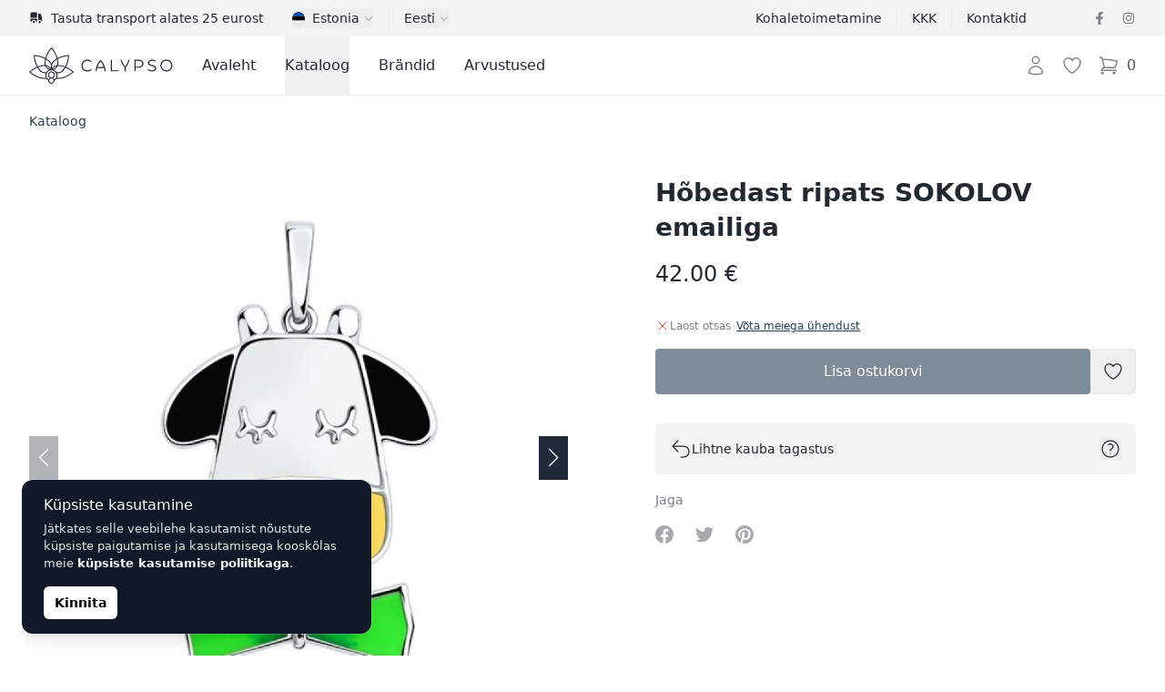

--- FILE ---
content_type: text/html; charset=UTF-8
request_url: https://calypso.ee/et/shop/hobedast-ripats-sokolov-emailiga-1693
body_size: 75502
content:
<!DOCTYPE html>
<html lang="et">
    <head>
        <meta charset="utf-8">
        <meta name="viewport" content="width=device-width, initial-scale=1">

        

        

        
        

        
        
        
        
        

        
        

        
        
        
        

        
        <link rel="apple-touch-icon" sizes="180x180" href="https://calypso.ee/apple-touch-icon.png">
        <link rel="icon" type="image/png" sizes="32x32" href="https://calypso.ee/favicon-32x32.png">
        <link rel="icon" type="image/png" sizes="16x16" href="https://calypso.ee/favicon-16x16.png">
        <link rel="manifest" href="https://calypso.ee/site.webmanifest">
        <link rel="mask-icon" href="https://calypso.ee/safari-pinned-tab.svg" color="#384362">
        <meta name="msapplication-TileColor" content="#384362">
        <meta name="theme-color" content="#ffffff">

        <!-- Scripts -->
        <script type="text/javascript">
    const Ziggy = {"url":"https:\/\/calypso.ee","port":null,"defaults":{},"routes":{"login":{"uri":"et\/login","methods":["GET","HEAD"]},"logout":{"uri":"et\/logout","methods":["POST"]},"register":{"uri":"et\/register","methods":["GET","HEAD"]},"password.request":{"uri":"et\/password\/reset","methods":["GET","HEAD"]},"password.email":{"uri":"et\/password\/email","methods":["POST"]},"password.reset":{"uri":"et\/password\/reset\/{token}","methods":["GET","HEAD"],"parameters":["token"]},"password.update":{"uri":"et\/password\/reset","methods":["POST"]},"password.confirm":{"uri":"et\/password\/confirm","methods":["GET","HEAD"]},"home":{"uri":"et","methods":["GET","HEAD"]},"contact":{"uri":"et\/contacts","methods":["GET","HEAD"]},"faq":{"uri":"et\/faq","methods":["GET","HEAD"]},"shipping":{"uri":"et\/shipping","methods":["GET","HEAD"]},"terms-of-use":{"uri":"et\/kasutustingimused","methods":["GET","HEAD"]},"privacy-policy":{"uri":"et\/privaatsuspoliitika","methods":["GET","HEAD"]},"returns":{"uri":"et\/returns","methods":["GET","HEAD"]},"hire-purchase":{"uri":"et\/hire-purchase","methods":["GET","HEAD"]},"payment-methods":{"uri":"et\/payment-methods","methods":["GET","HEAD"]},"brands":{"uri":"et\/brands","methods":["GET","HEAD"]},"blog.index":{"uri":"et\/journal","methods":["GET","HEAD"]},"blog.category":{"uri":"et\/journal\/category\/{slug}","methods":["GET","HEAD"],"parameters":["slug"]},"blog.show":{"uri":"et\/journal\/{post}","methods":["GET","HEAD"],"parameters":["post"]},"profile.orders":{"uri":"et\/profile\/orders","methods":["GET","HEAD"]},"profile.orders.show":{"uri":"et\/profile\/orders\/{order}","methods":["GET","HEAD"],"parameters":["order"],"bindings":{"order":"id"}},"profile.wishlist":{"uri":"et\/profile\/wishlist","methods":["GET","HEAD"]},"profile.wishlist.destroy":{"uri":"et\/profile\/wishlist\/{wishlist}","methods":["DELETE"],"parameters":["wishlist"],"bindings":{"wishlist":"id"}},"profile.settings":{"uri":"et\/profile\/settings","methods":["GET","HEAD"]},"wishlist":{"uri":"et\/wishlist","methods":["GET","HEAD"]},"checkout":{"uri":"et\/checkout","methods":["GET","HEAD"]},"checkout.quote":{"uri":"et\/checkout\/{quote}","methods":["GET","HEAD"],"parameters":["quote"],"bindings":{"quote":"id"}},"checkout.payment":{"uri":"et\/checkout\/{quote}\/payment","methods":["GET","HEAD"],"parameters":["quote"],"bindings":{"quote":"id"}},"checkout.success":{"uri":"et\/checkout\/{quote}\/success","methods":["GET","HEAD"],"parameters":["quote"],"bindings":{"quote":"id"}},"reviews":{"uri":"et\/reviews\/{type?}","methods":["GET","HEAD"],"parameters":["type"]},"product":{"uri":"et\/shop\/{slug}","methods":["GET","HEAD"],"parameters":["slug"]},"shop.outlet":{"uri":"et\/outlet","methods":["GET","HEAD"]},"shop.brand":{"uri":"et\/brands\/{shop_brand}\/{shop_categories?}","methods":["GET","HEAD"],"wheres":{"shop_categories":"^[a-zA-Z\u0430-\u044f\u0410-\u042f0-9-_\\\/]+$"},"parameters":["shop_brand","shop_categories"],"bindings":{"shop_brand":"slug"}},"catalog":{"uri":"et\/catalog\/{catalog_category?}","methods":["GET","HEAD"],"parameters":["catalog_category"]},"shop.category":{"uri":"et\/{shop_categories}","methods":["GET","HEAD"],"wheres":{"shop_categories":"^[a-zA-Z\u0430-\u044f\u0410-\u042f0-9-_\\\/]+$"},"parameters":["shop_categories"]}}};

    !function(t,r){"object"==typeof exports&&"undefined"!=typeof module?module.exports=r():"function"==typeof define&&define.amd?define(r):(t||self).route=r()}(this,function(){function t(t,r){for(var e=0;e<r.length;e++){var n=r[e];n.enumerable=n.enumerable||!1,n.configurable=!0,"value"in n&&(n.writable=!0),Object.defineProperty(t,"symbol"==typeof(o=function(t,r){if("object"!=typeof t||null===t)return t;var e=t[Symbol.toPrimitive];if(void 0!==e){var n=e.call(t,"string");if("object"!=typeof n)return n;throw new TypeError("@@toPrimitive must return a primitive value.")}return String(t)}(n.key))?o:String(o),n)}var o}function r(r,e,n){return e&&t(r.prototype,e),n&&t(r,n),Object.defineProperty(r,"prototype",{writable:!1}),r}function e(){return e=Object.assign?Object.assign.bind():function(t){for(var r=1;r<arguments.length;r++){var e=arguments[r];for(var n in e)Object.prototype.hasOwnProperty.call(e,n)&&(t[n]=e[n])}return t},e.apply(this,arguments)}function n(t){return n=Object.setPrototypeOf?Object.getPrototypeOf.bind():function(t){return t.__proto__||Object.getPrototypeOf(t)},n(t)}function o(t,r){return o=Object.setPrototypeOf?Object.setPrototypeOf.bind():function(t,r){return t.__proto__=r,t},o(t,r)}function i(t,r,e){return i=function(){if("undefined"==typeof Reflect||!Reflect.construct)return!1;if(Reflect.construct.sham)return!1;if("function"==typeof Proxy)return!0;try{return Boolean.prototype.valueOf.call(Reflect.construct(Boolean,[],function(){})),!0}catch(t){return!1}}()?Reflect.construct.bind():function(t,r,e){var n=[null];n.push.apply(n,r);var i=new(Function.bind.apply(t,n));return e&&o(i,e.prototype),i},i.apply(null,arguments)}function u(t){var r="function"==typeof Map?new Map:void 0;return u=function(t){if(null===t||-1===Function.toString.call(t).indexOf("[native code]"))return t;if("function"!=typeof t)throw new TypeError("Super expression must either be null or a function");if(void 0!==r){if(r.has(t))return r.get(t);r.set(t,e)}function e(){return i(t,arguments,n(this).constructor)}return e.prototype=Object.create(t.prototype,{constructor:{value:e,enumerable:!1,writable:!0,configurable:!0}}),o(e,t)},u(t)}var f=String.prototype.replace,a=/%20/g,c="RFC3986",l={default:c,formatters:{RFC1738:function(t){return f.call(t,a,"+")},RFC3986:function(t){return String(t)}},RFC1738:"RFC1738",RFC3986:c},s=Object.prototype.hasOwnProperty,v=Array.isArray,p=function(){for(var t=[],r=0;r<256;++r)t.push("%"+((r<16?"0":"")+r.toString(16)).toUpperCase());return t}(),y=function(t,r){for(var e=r&&r.plainObjects?Object.create(null):{},n=0;n<t.length;++n)void 0!==t[n]&&(e[n]=t[n]);return e},d={arrayToObject:y,assign:function(t,r){return Object.keys(r).reduce(function(t,e){return t[e]=r[e],t},t)},combine:function(t,r){return[].concat(t,r)},compact:function(t){for(var r=[{obj:{o:t},prop:"o"}],e=[],n=0;n<r.length;++n)for(var o=r[n],i=o.obj[o.prop],u=Object.keys(i),f=0;f<u.length;++f){var a=u[f],c=i[a];"object"==typeof c&&null!==c&&-1===e.indexOf(c)&&(r.push({obj:i,prop:a}),e.push(c))}return function(t){for(;t.length>1;){var r=t.pop(),e=r.obj[r.prop];if(v(e)){for(var n=[],o=0;o<e.length;++o)void 0!==e[o]&&n.push(e[o]);r.obj[r.prop]=n}}}(r),t},decode:function(t,r,e){var n=t.replace(/\+/g," ");if("iso-8859-1"===e)return n.replace(/%[0-9a-f]{2}/gi,unescape);try{return decodeURIComponent(n)}catch(t){return n}},encode:function(t,r,e,n,o){if(0===t.length)return t;var i=t;if("symbol"==typeof t?i=Symbol.prototype.toString.call(t):"string"!=typeof t&&(i=String(t)),"iso-8859-1"===e)return escape(i).replace(/%u[0-9a-f]{4}/gi,function(t){return"%26%23"+parseInt(t.slice(2),16)+"%3B"});for(var u="",f=0;f<i.length;++f){var a=i.charCodeAt(f);45===a||46===a||95===a||126===a||a>=48&&a<=57||a>=65&&a<=90||a>=97&&a<=122||o===l.RFC1738&&(40===a||41===a)?u+=i.charAt(f):a<128?u+=p[a]:a<2048?u+=p[192|a>>6]+p[128|63&a]:a<55296||a>=57344?u+=p[224|a>>12]+p[128|a>>6&63]+p[128|63&a]:(a=65536+((1023&a)<<10|1023&i.charCodeAt(f+=1)),u+=p[240|a>>18]+p[128|a>>12&63]+p[128|a>>6&63]+p[128|63&a])}return u},isBuffer:function(t){return!(!t||"object"!=typeof t||!(t.constructor&&t.constructor.isBuffer&&t.constructor.isBuffer(t)))},isRegExp:function(t){return"[object RegExp]"===Object.prototype.toString.call(t)},maybeMap:function(t,r){if(v(t)){for(var e=[],n=0;n<t.length;n+=1)e.push(r(t[n]));return e}return r(t)},merge:function t(r,e,n){if(!e)return r;if("object"!=typeof e){if(v(r))r.push(e);else{if(!r||"object"!=typeof r)return[r,e];(n&&(n.plainObjects||n.allowPrototypes)||!s.call(Object.prototype,e))&&(r[e]=!0)}return r}if(!r||"object"!=typeof r)return[r].concat(e);var o=r;return v(r)&&!v(e)&&(o=y(r,n)),v(r)&&v(e)?(e.forEach(function(e,o){if(s.call(r,o)){var i=r[o];i&&"object"==typeof i&&e&&"object"==typeof e?r[o]=t(i,e,n):r.push(e)}else r[o]=e}),r):Object.keys(e).reduce(function(r,o){var i=e[o];return r[o]=s.call(r,o)?t(r[o],i,n):i,r},o)}},b=Object.prototype.hasOwnProperty,h={brackets:function(t){return t+"[]"},comma:"comma",indices:function(t,r){return t+"["+r+"]"},repeat:function(t){return t}},g=Array.isArray,m=String.prototype.split,j=Array.prototype.push,w=function(t,r){j.apply(t,g(r)?r:[r])},O=Date.prototype.toISOString,E=l.default,R={addQueryPrefix:!1,allowDots:!1,charset:"utf-8",charsetSentinel:!1,delimiter:"&",encode:!0,encoder:d.encode,encodeValuesOnly:!1,format:E,formatter:l.formatters[E],indices:!1,serializeDate:function(t){return O.call(t)},skipNulls:!1,strictNullHandling:!1},S=function t(r,e,n,o,i,u,f,a,c,l,s,v,p,y){var b,h=r;if("function"==typeof f?h=f(e,h):h instanceof Date?h=l(h):"comma"===n&&g(h)&&(h=d.maybeMap(h,function(t){return t instanceof Date?l(t):t})),null===h){if(o)return u&&!p?u(e,R.encoder,y,"key",s):e;h=""}if("string"==typeof(b=h)||"number"==typeof b||"boolean"==typeof b||"symbol"==typeof b||"bigint"==typeof b||d.isBuffer(h)){if(u){var j=p?e:u(e,R.encoder,y,"key",s);if("comma"===n&&p){for(var O=m.call(String(h),","),E="",S=0;S<O.length;++S)E+=(0===S?"":",")+v(u(O[S],R.encoder,y,"value",s));return[v(j)+"="+E]}return[v(j)+"="+v(u(h,R.encoder,y,"value",s))]}return[v(e)+"="+v(String(h))]}var T,k=[];if(void 0===h)return k;if("comma"===n&&g(h))T=[{value:h.length>0?h.join(",")||null:void 0}];else if(g(f))T=f;else{var x=Object.keys(h);T=a?x.sort(a):x}for(var N=0;N<T.length;++N){var C=T[N],A="object"==typeof C&&void 0!==C.value?C.value:h[C];if(!i||null!==A){var D=g(h)?"function"==typeof n?n(e,C):e:e+(c?"."+C:"["+C+"]");w(k,t(A,D,n,o,i,u,f,a,c,l,s,v,p,y))}}return k},T=Object.prototype.hasOwnProperty,k=Array.isArray,x={allowDots:!1,allowPrototypes:!1,arrayLimit:20,charset:"utf-8",charsetSentinel:!1,comma:!1,decoder:d.decode,delimiter:"&",depth:5,ignoreQueryPrefix:!1,interpretNumericEntities:!1,parameterLimit:1e3,parseArrays:!0,plainObjects:!1,strictNullHandling:!1},N=function(t){return t.replace(/&#(\d+);/g,function(t,r){return String.fromCharCode(parseInt(r,10))})},C=function(t,r){return t&&"string"==typeof t&&r.comma&&t.indexOf(",")>-1?t.split(","):t},A=function(t,r,e,n){if(t){var o=e.allowDots?t.replace(/\.([^.[]+)/g,"[$1]"):t,i=/(\[[^[\]]*])/g,u=e.depth>0&&/(\[[^[\]]*])/.exec(o),f=u?o.slice(0,u.index):o,a=[];if(f){if(!e.plainObjects&&T.call(Object.prototype,f)&&!e.allowPrototypes)return;a.push(f)}for(var c=0;e.depth>0&&null!==(u=i.exec(o))&&c<e.depth;){if(c+=1,!e.plainObjects&&T.call(Object.prototype,u[1].slice(1,-1))&&!e.allowPrototypes)return;a.push(u[1])}return u&&a.push("["+o.slice(u.index)+"]"),function(t,r,e,n){for(var o=n?r:C(r,e),i=t.length-1;i>=0;--i){var u,f=t[i];if("[]"===f&&e.parseArrays)u=[].concat(o);else{u=e.plainObjects?Object.create(null):{};var a="["===f.charAt(0)&&"]"===f.charAt(f.length-1)?f.slice(1,-1):f,c=parseInt(a,10);e.parseArrays||""!==a?!isNaN(c)&&f!==a&&String(c)===a&&c>=0&&e.parseArrays&&c<=e.arrayLimit?(u=[])[c]=o:"__proto__"!==a&&(u[a]=o):u={0:o}}o=u}return o}(a,r,e,n)}},D=function(t,r){var e=function(t){if(!t)return x;if(null!=t.decoder&&"function"!=typeof t.decoder)throw new TypeError("Decoder has to be a function.");if(void 0!==t.charset&&"utf-8"!==t.charset&&"iso-8859-1"!==t.charset)throw new TypeError("The charset option must be either utf-8, iso-8859-1, or undefined");return{allowDots:void 0===t.allowDots?x.allowDots:!!t.allowDots,allowPrototypes:"boolean"==typeof t.allowPrototypes?t.allowPrototypes:x.allowPrototypes,arrayLimit:"number"==typeof t.arrayLimit?t.arrayLimit:x.arrayLimit,charset:void 0===t.charset?x.charset:t.charset,charsetSentinel:"boolean"==typeof t.charsetSentinel?t.charsetSentinel:x.charsetSentinel,comma:"boolean"==typeof t.comma?t.comma:x.comma,decoder:"function"==typeof t.decoder?t.decoder:x.decoder,delimiter:"string"==typeof t.delimiter||d.isRegExp(t.delimiter)?t.delimiter:x.delimiter,depth:"number"==typeof t.depth||!1===t.depth?+t.depth:x.depth,ignoreQueryPrefix:!0===t.ignoreQueryPrefix,interpretNumericEntities:"boolean"==typeof t.interpretNumericEntities?t.interpretNumericEntities:x.interpretNumericEntities,parameterLimit:"number"==typeof t.parameterLimit?t.parameterLimit:x.parameterLimit,parseArrays:!1!==t.parseArrays,plainObjects:"boolean"==typeof t.plainObjects?t.plainObjects:x.plainObjects,strictNullHandling:"boolean"==typeof t.strictNullHandling?t.strictNullHandling:x.strictNullHandling}}(r);if(""===t||null==t)return e.plainObjects?Object.create(null):{};for(var n="string"==typeof t?function(t,r){var e,n={},o=(r.ignoreQueryPrefix?t.replace(/^\?/,""):t).split(r.delimiter,Infinity===r.parameterLimit?void 0:r.parameterLimit),i=-1,u=r.charset;if(r.charsetSentinel)for(e=0;e<o.length;++e)0===o[e].indexOf("utf8=")&&("utf8=%E2%9C%93"===o[e]?u="utf-8":"utf8=%26%2310003%3B"===o[e]&&(u="iso-8859-1"),i=e,e=o.length);for(e=0;e<o.length;++e)if(e!==i){var f,a,c=o[e],l=c.indexOf("]="),s=-1===l?c.indexOf("="):l+1;-1===s?(f=r.decoder(c,x.decoder,u,"key"),a=r.strictNullHandling?null:""):(f=r.decoder(c.slice(0,s),x.decoder,u,"key"),a=d.maybeMap(C(c.slice(s+1),r),function(t){return r.decoder(t,x.decoder,u,"value")})),a&&r.interpretNumericEntities&&"iso-8859-1"===u&&(a=N(a)),c.indexOf("[]=")>-1&&(a=k(a)?[a]:a),n[f]=T.call(n,f)?d.combine(n[f],a):a}return n}(t,e):t,o=e.plainObjects?Object.create(null):{},i=Object.keys(n),u=0;u<i.length;++u){var f=i[u],a=A(f,n[f],e,"string"==typeof t);o=d.merge(o,a,e)}return d.compact(o)},$=/*#__PURE__*/function(){function t(t,r,e){var n,o;this.name=t,this.definition=r,this.bindings=null!=(n=r.bindings)?n:{},this.wheres=null!=(o=r.wheres)?o:{},this.config=e}var e=t.prototype;return e.matchesUrl=function(t){var r=this;if(!this.definition.methods.includes("GET"))return!1;var e=this.template.replace(/(\/?){([^}?]*)(\??)}/g,function(t,e,n,o){var i,u="(?<"+n+">"+((null==(i=r.wheres[n])?void 0:i.replace(/(^\^)|(\$$)/g,""))||"[^/?]+")+")";return o?"("+e+u+")?":""+e+u}).replace(/^\w+:\/\//,""),n=t.replace(/^\w+:\/\//,"").split("?"),o=n[0],i=n[1],u=new RegExp("^"+e+"/?$").exec(decodeURI(o));if(u){for(var f in u.groups)u.groups[f]="string"==typeof u.groups[f]?decodeURIComponent(u.groups[f]):u.groups[f];return{params:u.groups,query:D(i)}}return!1},e.compile=function(t){var r=this;return this.parameterSegments.length?this.template.replace(/{([^}?]+)(\??)}/g,function(e,n,o){var i,u;if(!o&&[null,void 0].includes(t[n]))throw new Error("Ziggy error: '"+n+"' parameter is required for route '"+r.name+"'.");if(r.wheres[n]&&!new RegExp("^"+(o?"("+r.wheres[n]+")?":r.wheres[n])+"$").test(null!=(u=t[n])?u:""))throw new Error("Ziggy error: '"+n+"' parameter does not match required format '"+r.wheres[n]+"' for route '"+r.name+"'.");return encodeURI(null!=(i=t[n])?i:"").replace(/%7C/g,"|").replace(/%25/g,"%").replace(/\$/g,"%24")}).replace(this.origin+"//",this.origin+"/").replace(/\/+$/,""):this.template},r(t,[{key:"template",get:function(){var t=(this.origin+"/"+this.definition.uri).replace(/\/+$/,"");return""===t?"/":t}},{key:"origin",get:function(){return this.config.absolute?this.definition.domain?""+this.config.url.match(/^\w+:\/\//)[0]+this.definition.domain+(this.config.port?":"+this.config.port:""):this.config.url:""}},{key:"parameterSegments",get:function(){var t,r;return null!=(t=null==(r=this.template.match(/{[^}?]+\??}/g))?void 0:r.map(function(t){return{name:t.replace(/{|\??}/g,""),required:!/\?}$/.test(t)}}))?t:[]}}]),t}(),F=/*#__PURE__*/function(t){var n,i;function u(r,n,o,i){var u;if(void 0===o&&(o=!0),(u=t.call(this)||this).t=null!=i?i:"undefined"!=typeof Ziggy?Ziggy:null==globalThis?void 0:globalThis.Ziggy,u.t=e({},u.t,{absolute:o}),r){if(!u.t.routes[r])throw new Error("Ziggy error: route '"+r+"' is not in the route list.");u.i=new $(r,u.t.routes[r],u.t),u.u=u.l(n)}return u}i=t,(n=u).prototype=Object.create(i.prototype),n.prototype.constructor=n,o(n,i);var f=u.prototype;return f.toString=function(){var t=this,r=Object.keys(this.u).filter(function(r){return!t.i.parameterSegments.some(function(t){return t.name===r})}).filter(function(t){return"_query"!==t}).reduce(function(r,n){var o;return e({},r,((o={})[n]=t.u[n],o))},{});return this.i.compile(this.u)+function(t,r){var e,n=t,o=function(t){if(!t)return R;if(null!=t.encoder&&"function"!=typeof t.encoder)throw new TypeError("Encoder has to be a function.");var r=t.charset||R.charset;if(void 0!==t.charset&&"utf-8"!==t.charset&&"iso-8859-1"!==t.charset)throw new TypeError("The charset option must be either utf-8, iso-8859-1, or undefined");var e=l.default;if(void 0!==t.format){if(!b.call(l.formatters,t.format))throw new TypeError("Unknown format option provided.");e=t.format}var n=l.formatters[e],o=R.filter;return("function"==typeof t.filter||g(t.filter))&&(o=t.filter),{addQueryPrefix:"boolean"==typeof t.addQueryPrefix?t.addQueryPrefix:R.addQueryPrefix,allowDots:void 0===t.allowDots?R.allowDots:!!t.allowDots,charset:r,charsetSentinel:"boolean"==typeof t.charsetSentinel?t.charsetSentinel:R.charsetSentinel,delimiter:void 0===t.delimiter?R.delimiter:t.delimiter,encode:"boolean"==typeof t.encode?t.encode:R.encode,encoder:"function"==typeof t.encoder?t.encoder:R.encoder,encodeValuesOnly:"boolean"==typeof t.encodeValuesOnly?t.encodeValuesOnly:R.encodeValuesOnly,filter:o,format:e,formatter:n,serializeDate:"function"==typeof t.serializeDate?t.serializeDate:R.serializeDate,skipNulls:"boolean"==typeof t.skipNulls?t.skipNulls:R.skipNulls,sort:"function"==typeof t.sort?t.sort:null,strictNullHandling:"boolean"==typeof t.strictNullHandling?t.strictNullHandling:R.strictNullHandling}}(r);"function"==typeof o.filter?n=(0,o.filter)("",n):g(o.filter)&&(e=o.filter);var i=[];if("object"!=typeof n||null===n)return"";var u=h[r&&r.arrayFormat in h?r.arrayFormat:r&&"indices"in r?r.indices?"indices":"repeat":"indices"];e||(e=Object.keys(n)),o.sort&&e.sort(o.sort);for(var f=0;f<e.length;++f){var a=e[f];o.skipNulls&&null===n[a]||w(i,S(n[a],a,u,o.strictNullHandling,o.skipNulls,o.encode?o.encoder:null,o.filter,o.sort,o.allowDots,o.serializeDate,o.format,o.formatter,o.encodeValuesOnly,o.charset))}var c=i.join(o.delimiter),s=!0===o.addQueryPrefix?"?":"";return o.charsetSentinel&&(s+="iso-8859-1"===o.charset?"utf8=%26%2310003%3B&":"utf8=%E2%9C%93&"),c.length>0?s+c:""}(e({},r,this.u._query),{addQueryPrefix:!0,arrayFormat:"indices",encodeValuesOnly:!0,skipNulls:!0,encoder:function(t,r){return"boolean"==typeof t?Number(t):r(t)}})},f.v=function(t){var r=this;t?this.t.absolute&&t.startsWith("/")&&(t=this.p().host+t):t=this.h();var n={},o=Object.entries(this.t.routes).find(function(e){return n=new $(e[0],e[1],r.t).matchesUrl(t)})||[void 0,void 0];return e({name:o[0]},n,{route:o[1]})},f.h=function(){var t=this.p(),r=t.pathname,e=t.search;return(this.t.absolute?t.host+r:r.replace(this.t.url.replace(/^\w*:\/\/[^/]+/,""),"").replace(/^\/+/,"/"))+e},f.current=function(t,r){var n=this.v(),o=n.name,i=n.params,u=n.query,f=n.route;if(!t)return o;var a=new RegExp("^"+t.replace(/\./g,"\\.").replace(/\*/g,".*")+"$").test(o);if([null,void 0].includes(r)||!a)return a;var c=new $(o,f,this.t);r=this.l(r,c);var l=e({},i,u);return!(!Object.values(r).every(function(t){return!t})||Object.values(l).some(function(t){return void 0!==t}))||function t(r,e){return Object.entries(r).every(function(r){var n=r[0],o=r[1];return Array.isArray(o)&&Array.isArray(e[n])?o.every(function(t){return e[n].includes(t)}):"object"==typeof o&&"object"==typeof e[n]&&null!==o&&null!==e[n]?t(o,e[n]):e[n]==o})}(r,l)},f.p=function(){var t,r,e,n,o,i,u="undefined"!=typeof window?window.location:{},f=u.host,a=u.pathname,c=u.search;return{host:null!=(t=null==(r=this.t.location)?void 0:r.host)?t:void 0===f?"":f,pathname:null!=(e=null==(n=this.t.location)?void 0:n.pathname)?e:void 0===a?"":a,search:null!=(o=null==(i=this.t.location)?void 0:i.search)?o:void 0===c?"":c}},f.has=function(t){return Object.keys(this.t.routes).includes(t)},f.l=function(t,r){var n=this;void 0===t&&(t={}),void 0===r&&(r=this.i),null!=t||(t={}),t=["string","number"].includes(typeof t)?[t]:t;var o=r.parameterSegments.filter(function(t){return!n.t.defaults[t.name]});if(Array.isArray(t))t=t.reduce(function(t,r,n){var i,u;return e({},t,o[n]?((i={})[o[n].name]=r,i):"object"==typeof r?r:((u={})[r]="",u))},{});else if(1===o.length&&!t[o[0].name]&&(t.hasOwnProperty(Object.values(r.bindings)[0])||t.hasOwnProperty("id"))){var i;(i={})[o[0].name]=t,t=i}return e({},this.g(r),this.m(t,r))},f.g=function(t){var r=this;return t.parameterSegments.filter(function(t){return r.t.defaults[t.name]}).reduce(function(t,n,o){var i,u=n.name;return e({},t,((i={})[u]=r.t.defaults[u],i))},{})},f.m=function(t,r){var n=r.bindings,o=r.parameterSegments;return Object.entries(t).reduce(function(t,r){var i,u,f=r[0],a=r[1];if(!a||"object"!=typeof a||Array.isArray(a)||!o.some(function(t){return t.name===f}))return e({},t,((u={})[f]=a,u));if(!a.hasOwnProperty(n[f])){if(!a.hasOwnProperty("id"))throw new Error("Ziggy error: object passed as '"+f+"' parameter is missing route model binding key '"+n[f]+"'.");n[f]="id"}return e({},t,((i={})[f]=a[n[f]],i))},{})},f.valueOf=function(){return this.toString()},f.check=function(t){return this.has(t)},r(u,[{key:"params",get:function(){var t=this.v();return e({},t.params,t.query)}}]),u}(/*#__PURE__*/u(String));return function(t,r,e,n){var o=new F(t,r,e,n);return t?o.toString():o}});

</script>        <link rel="preload" as="style" href="https://calypso.ee/build/assets/app-DY9bwWfb.css" /><link rel="preload" as="style" href="https://calypso.ee/build/assets/ProductGallery-h2q96-Je.css" /><link rel="preload" as="style" href="https://calypso.ee/build/assets/navigation-CteQybwo.css" /><link rel="preload" as="style" href="https://calypso.ee/build/assets/swiper-CCFQLFkR.css" /><link rel="modulepreload" href="https://calypso.ee/build/assets/app-CKWqS0mf.js" /><link rel="modulepreload" href="https://calypso.ee/build/assets/ProductShow-BFTISDwN.js" /><link rel="modulepreload" href="https://calypso.ee/build/assets/Breadcrumbs.vue_vue_type_script_setup_true_lang-DdCVUCUC.js" /><link rel="modulepreload" href="https://calypso.ee/build/assets/ApplicationHead.vue_vue_type_script_setup_true_lang-DnbMaf2r.js" /><link rel="modulepreload" href="https://calypso.ee/build/assets/TextLink.vue_vue_type_script_setup_true_lang-BYEdbAkw.js" /><link rel="modulepreload" href="https://calypso.ee/build/assets/ProductVariantCard.vue_vue_type_script_setup_true_lang-D6BCC46f.js" /><link rel="modulepreload" href="https://calypso.ee/build/assets/Rating.vue_vue_type_script_setup_true_lang-BJL9comN.js" /><link rel="modulepreload" href="https://calypso.ee/build/assets/ProductBrand.vue_vue_type_script_setup_true_lang-CkEzOeqw.js" /><link rel="modulepreload" href="https://calypso.ee/build/assets/ProductCharacteristics.vue_vue_type_script_setup_true_lang-Db4UrD3V.js" /><link rel="modulepreload" href="https://calypso.ee/build/assets/ProductDescription.vue_vue_type_script_setup_true_lang-COA0xKtO.js" /><link rel="modulepreload" href="https://calypso.ee/build/assets/ProductGallery-DO0zqtIi.js" /><link rel="modulepreload" href="https://calypso.ee/build/assets/ProductReviews.vue_vue_type_script_setup_true_lang--HNHH-kb.js" /><link rel="modulepreload" href="https://calypso.ee/build/assets/ProductReviewsSummary.vue_vue_type_script_setup_true_lang-BY2DwgJB.js" /><link rel="modulepreload" href="https://calypso.ee/build/assets/ProductShipping.vue_vue_type_script_setup_true_lang-Dd_8QZ5d.js" /><link rel="modulepreload" href="https://calypso.ee/build/assets/RingSizeChart.vue_vue_type_script_setup_true_lang-Bmor-qib.js" /><link rel="modulepreload" href="https://calypso.ee/build/assets/_stringToArray-DJwmrXL8.js" /><link rel="modulepreload" href="https://calypso.ee/build/assets/_baseProperty-CkofXAG8.js" /><link rel="modulepreload" href="https://calypso.ee/build/assets/ChevronRightIcon-CSpH7d-m.js" /><link rel="modulepreload" href="https://calypso.ee/build/assets/Card.vue_vue_type_script_setup_true_lang-CDJ_RhJv.js" /><link rel="modulepreload" href="https://calypso.ee/build/assets/CardTitle.vue_vue_type_script_setup_true_lang-4qiKJ-hg.js" /><link rel="modulepreload" href="https://calypso.ee/build/assets/CardSubtitle.vue_vue_type_script_setup_true_lang-D212HAde.js" /><link rel="modulepreload" href="https://calypso.ee/build/assets/ShoppingBagIcon-DxiYbXW3.js" /><link rel="modulepreload" href="https://calypso.ee/build/assets/CardFooterNavLink.vue_vue_type_script_setup_true_lang-B--qPviR.js" /><link rel="modulepreload" href="https://calypso.ee/build/assets/swiper-DpcKNugc.js" /><link rel="modulepreload" href="https://calypso.ee/build/assets/ChevronLeftIcon-C7CxIERb.js" /><link rel="modulepreload" href="https://calypso.ee/build/assets/ChevronRightIcon-L6xXBIVA.js" /><link rel="modulepreload" href="https://calypso.ee/build/assets/TruckIcon-Cpp_s0hi.js" /><link rel="stylesheet" href="https://calypso.ee/build/assets/app-DY9bwWfb.css" /><link rel="stylesheet" href="https://calypso.ee/build/assets/ProductGallery-h2q96-Je.css" /><link rel="stylesheet" href="https://calypso.ee/build/assets/navigation-CteQybwo.css" /><link rel="stylesheet" href="https://calypso.ee/build/assets/swiper-CCFQLFkR.css" /><script type="module" src="https://calypso.ee/build/assets/app-CKWqS0mf.js"></script><script type="module" src="https://calypso.ee/build/assets/ProductShow-BFTISDwN.js"></script>        <link rel="canonical" href="https://calypso.ee/et/shop/hobedast-ripats-sokolov-emailiga-1693" inertia>
<link rel="alternate" hreflang="ru-EE" href="https://calypso.ee/ru/shop/podveska-iz-serebra-s-emaliu-sokolov-1693" inertia>
<link rel="alternate" hreflang="en-EE" href="https://calypso.ee/en/shop/pendant-in-silver-with-sokolov-enamel-1693" inertia>
<link rel="alternate" hreflang="ru-LV" href="https://calypso.lv/ru/shop/podveska-iz-serebra-s-emaliu-sokolov-1693" inertia>
<link rel="alternate" hreflang="en-LV" href="https://calypso.lv/en/shop/pendant-in-silver-with-sokolov-enamel-1693" inertia>
<link rel="alternate" hreflang="ru-LT" href="https://calypso.lt/ru/shop/podveska-iz-serebra-s-emaliu-sokolov-1693" inertia>
<link rel="alternate" hreflang="en-LT" href="https://calypso.lt/en/shop/pendant-in-silver-with-sokolov-enamel-1693" inertia>
<link rel="alternate" hreflang="et" href="https://calypso.ee/et/shop/hobedast-ripats-sokolov-emailiga-1693" inertia>
<link rel="alternate" hreflang="lv" href="https://calypso.lv/lv/shop/kulons-sudraba-ar-sokolov-emalju-1693" inertia>
<link rel="alternate" hreflang="lt" href="https://calypso.lt/lt/shop/sidabrinis-pakabukas-su-sokolov-emaliu-1693" inertia>
<link rel="alternate" hreflang="fi" href="https://calypsojewelry.com/fi/shop/riipus-hopeaa-sokolov-emalilla-1693" inertia>
<link rel="alternate" hreflang="ru" href="https://calypsojewelry.com/ru/shop/podveska-iz-serebra-s-emaliu-sokolov-1693" inertia>
<link rel="alternate" hreflang="en" href="https://calypsojewelry.com/en/shop/pendant-in-silver-with-sokolov-enamel-1693" inertia>
<meta property="og:locale" content="et-EE" inertia>
<meta property="og:url" content="https://calypso.ee/et/shop/hobedast-ripats-sokolov-emailiga-1693" inertia>
<meta property="og:site_name" content="Calypso" inertia>
<script type="application/ld+json" inertia>{"@context":"https://schema.org","@id":"https://calypso.ee/#organization","@type":"OnlineStore","name":"Calypso OÜ","alternateName":"Calypso","url":"https://calypso.ee","logo":"https://calypso.ee/images/company-logo.png","sameAs":["https://www.facebook.com/CalypsoEesti/","https://www.instagram.com/calypso_eesti/"],"contactPoint":{"contactType":"Customer Service","email":"info@calypso.ee"},"hasMerchantReturnPolicy":{"@id":"https://calypso.ee/returns#policy","@type":"MerchantReturnPolicy","applicableCountry":["EE","LV","LT","FI","SE","PL","DE"],"returnPolicyCountry":"EE","returnPolicyCategory":"https://schema.org/MerchantReturnFiniteReturnWindow","merchantReturnDays":14,"itemCondition":["https://schema.org/NewCondition","https://schema.org/DamagedCondition"],"returnMethod":"https://schema.org/ReturnByMail","returnFees":"https://schema.org/FreeReturn","refundType":"https://schema.org/FullRefund","returnLabelSource":"https://schema.org/ReturnLabelDownloadAndPrint","merchantReturnLink":"https://calypso.ee/et/returns"},"hasShippingService":{"@id":"https://calypso.ee/shipping#policy","@type":"ShippingService","fulfillmentType":"FulfillmentTypeDelivery","handlingTime":{"@type":"ServicePeriod","businessDays":["https://schema.org/Monday","https://schema.org/Tuesday","https://schema.org/Wednesday","https://schema.org/Thursday","https://schema.org/Friday"],"cutoffTime":"13:00:00-07:00","duration":{"@type":"QuantitativeValue","minValue":0,"maxValue":1,"unitCode":"DAY"},"shippingConditions":[[{"@type":"ShippingConditions","shippingDestination":[{"@type":"DefinedRegion","addressCountry":"EE"}],"orderValue":{"@type":"MonetaryAmount","minValue":0,"maxValue":24.99,"currency":"EUR"},"shippingRate":{"@type":"MonetaryAmount","value":2.4,"currency":"EUR"},"transitTime":{"@type":"ServicePeriod","duration":{"@type":"QuantitativeValue","minValue":1,"maxValue":2,"unitCode":"DAY"},"businessDays":["https://schema.org/Monday","https://schema.org/Tuesday","https://schema.org/Wednesday","https://schema.org/Thursday","https://schema.org/Friday"]}},{"@type":"ShippingConditions","shippingDestination":[{"@type":"DefinedRegion","addressCountry":"EE"}],"orderValue":{"@type":"MonetaryAmount","minValue":25,"currency":"EUR"},"shippingRate":{"@type":"MonetaryAmount","value":0,"currency":"EUR"},"transitTime":{"@type":"ServicePeriod","duration":{"@type":"QuantitativeValue","minValue":1,"maxValue":2,"unitCode":"DAY"},"businessDays":["https://schema.org/Monday","https://schema.org/Tuesday","https://schema.org/Wednesday","https://schema.org/Thursday","https://schema.org/Friday"]}}],[{"@type":"ShippingConditions","shippingDestination":[{"@type":"DefinedRegion","addressCountry":"LV"}],"orderValue":{"@type":"MonetaryAmount","minValue":0,"maxValue":29.99,"currency":"EUR"},"shippingRate":{"@type":"MonetaryAmount","value":2.9,"currency":"EUR"},"transitTime":{"@type":"ServicePeriod","duration":{"@type":"QuantitativeValue","minValue":1,"maxValue":3,"unitCode":"DAY"},"businessDays":["https://schema.org/Monday","https://schema.org/Tuesday","https://schema.org/Wednesday","https://schema.org/Thursday","https://schema.org/Friday"]}},{"@type":"ShippingConditions","shippingDestination":[{"@type":"DefinedRegion","addressCountry":"LV"}],"orderValue":{"@type":"MonetaryAmount","minValue":30,"currency":"EUR"},"shippingRate":{"@type":"MonetaryAmount","value":0,"currency":"EUR"},"transitTime":{"@type":"ServicePeriod","duration":{"@type":"QuantitativeValue","minValue":1,"maxValue":3,"unitCode":"DAY"},"businessDays":["https://schema.org/Monday","https://schema.org/Tuesday","https://schema.org/Wednesday","https://schema.org/Thursday","https://schema.org/Friday"]}}],[{"@type":"ShippingConditions","shippingDestination":[{"@type":"DefinedRegion","addressCountry":"LT"}],"orderValue":{"@type":"MonetaryAmount","minValue":0,"maxValue":29.99,"currency":"EUR"},"shippingRate":{"@type":"MonetaryAmount","value":3.5,"currency":"EUR"},"transitTime":{"@type":"ServicePeriod","duration":{"@type":"QuantitativeValue","minValue":1,"maxValue":3,"unitCode":"DAY"},"businessDays":["https://schema.org/Monday","https://schema.org/Tuesday","https://schema.org/Wednesday","https://schema.org/Thursday","https://schema.org/Friday"]}},{"@type":"ShippingConditions","shippingDestination":[{"@type":"DefinedRegion","addressCountry":"LT"}],"orderValue":{"@type":"MonetaryAmount","minValue":30,"currency":"EUR"},"shippingRate":{"@type":"MonetaryAmount","value":0,"currency":"EUR"},"transitTime":{"@type":"ServicePeriod","duration":{"@type":"QuantitativeValue","minValue":1,"maxValue":3,"unitCode":"DAY"},"businessDays":["https://schema.org/Monday","https://schema.org/Tuesday","https://schema.org/Wednesday","https://schema.org/Thursday","https://schema.org/Friday"]}}],[{"@type":"ShippingConditions","shippingDestination":[{"@type":"DefinedRegion","addressCountry":"FI"}],"orderValue":{"@type":"MonetaryAmount","minValue":0,"maxValue":49.99,"currency":"EUR"},"shippingRate":{"@type":"MonetaryAmount","value":6.3,"currency":"EUR"},"transitTime":{"@type":"ServicePeriod","duration":{"@type":"QuantitativeValue","minValue":1,"maxValue":3,"unitCode":"DAY"},"businessDays":["https://schema.org/Monday","https://schema.org/Tuesday","https://schema.org/Wednesday","https://schema.org/Thursday","https://schema.org/Friday"]}},{"@type":"ShippingConditions","shippingDestination":[{"@type":"DefinedRegion","addressCountry":"FI"}],"orderValue":{"@type":"MonetaryAmount","minValue":50,"currency":"EUR"},"shippingRate":{"@type":"MonetaryAmount","value":0,"currency":"EUR"},"transitTime":{"@type":"ServicePeriod","duration":{"@type":"QuantitativeValue","minValue":1,"maxValue":3,"unitCode":"DAY"},"businessDays":["https://schema.org/Monday","https://schema.org/Tuesday","https://schema.org/Wednesday","https://schema.org/Thursday","https://schema.org/Friday"]}}],[{"@type":"ShippingConditions","shippingDestination":[{"@type":"DefinedRegion","addressCountry":"SE"}],"orderValue":{"@type":"MonetaryAmount","minValue":0,"maxValue":49.99,"currency":"EUR"},"shippingRate":{"@type":"MonetaryAmount","value":7.6,"currency":"EUR"},"transitTime":{"@type":"ServicePeriod","duration":{"@type":"QuantitativeValue","minValue":2,"maxValue":4,"unitCode":"DAY"},"businessDays":["https://schema.org/Monday","https://schema.org/Tuesday","https://schema.org/Wednesday","https://schema.org/Thursday","https://schema.org/Friday"]}},{"@type":"ShippingConditions","shippingDestination":[{"@type":"DefinedRegion","addressCountry":"SE"}],"orderValue":{"@type":"MonetaryAmount","minValue":50,"currency":"EUR"},"shippingRate":{"@type":"MonetaryAmount","value":0,"currency":"EUR"},"transitTime":{"@type":"ServicePeriod","duration":{"@type":"QuantitativeValue","minValue":2,"maxValue":4,"unitCode":"DAY"},"businessDays":["https://schema.org/Monday","https://schema.org/Tuesday","https://schema.org/Wednesday","https://schema.org/Thursday","https://schema.org/Friday"]}}]]}}}</script>
<script type="application/ld+json" inertia>{"@context":"https://schema.org","@type":"BreadcrumbList","itemListElement":[{"@type":"ListItem","position":1,"name":"Kataloog","item":"https://calypso.ee/et/catalog"}]}</script>
<meta property="og:title" content="Hõbedast ripats SOKOLOV emailiga | Calypso e-pood" inertia>
<meta property="og:type" content="product" inertia>
<meta property="og:title" content="Hõbedast ripats SOKOLOV emailiga" inertia>
<meta property="og:description" content="Materjal: Hõbe; Inkrusteering: Email (1 tk); Ripatsi pikkus: 30 mm; Ripatsi laius: 19 mm." inertia>
<meta property="og:image" content="https://assets.calypso.ee/media/5065/conversions/JHXmv0H94JpKvrXk-800px.jpg" inertia>
<meta property="product:locale" content="et-EE" inertia>
<meta property="product:condition" content="new" inertia>
<meta property="product:availability" content="out of stock" inertia>
<meta property="product:price:amount" content="42.00" inertia>
<meta property="product:price:currency" content="EUR" inertia>
<meta property="product:item_group_id" content="product_1693" inertia>
<meta name="description" content="Materjal: Hõbe; Inkrusteering: Email (1 tk); Ripatsi pikkus: 30 mm; Ripatsi laius: 19 mm." inertia>
<meta name="robots" content="max-snippet:-1, max-image-preview:large, max-video-preview:-1" inertia>
<script type="application/ld+json" inertia>{"@context":"https://schema.org/","@type":"Product","productID":1693,"name":"Hõbedast ripats SOKOLOV emailiga","image":["https://assets.calypso.ee/media/5065/conversions/JHXmv0H94JpKvrXk-800px.jpg","https://assets.calypso.ee/media/5066/conversions/pLLzTdo5P2XBGgqy-800px.jpg","https://assets.calypso.ee/media/5067/conversions/UTYUyh4wJUbepWpG-800px.jpg","https://assets.calypso.ee/media/5068/conversions/ffL1irxrkSwLLHgk-800px.jpg"],"description":"Materjal: Hõbe; Inkrusteering: Email (1 tk); Ripatsi pikkus: 30 mm; Ripatsi laius: 19 mm.","sku":"JW-SOK-01993","locale":"et-EE","offers":{"@type":"Offer","url":"https://calypso.ee/et/shop/hobedast-ripats-sokolov-emailiga-1693","priceCurrency":"EUR","price":42,"priceValidUntil":"2027-01-22","itemCondition":"https://schema.org/NewCondition","availability":"https://schema.org/OutOfStock","hasMerchantReturnPolicy":{"@id":"https://calypso.ee/returns#policy"},"shippingDetails":{"@type":"OfferShippingDetails","hasShippingService":{"@id":"https://calypso.ee/shipping#policy"}}},"brand":{"@type":"Brand","name":"SOKOLOV"}}</script>
<title inertia>Hõbedast ripats SOKOLOV emailiga | Calypso e-pood</title>    </head>
    <body class="font-sans antialiased">
        <div id="app" data-page="{&quot;component&quot;:&quot;Products/ProductShow&quot;,&quot;props&quot;:{&quot;errors&quot;:{},&quot;ziggy&quot;:{&quot;url&quot;:&quot;https://calypso.ee&quot;,&quot;port&quot;:null,&quot;defaults&quot;:[],&quot;routes&quot;:{&quot;login&quot;:{&quot;uri&quot;:&quot;et/login&quot;,&quot;methods&quot;:[&quot;GET&quot;,&quot;HEAD&quot;]},&quot;logout&quot;:{&quot;uri&quot;:&quot;et/logout&quot;,&quot;methods&quot;:[&quot;POST&quot;]},&quot;register&quot;:{&quot;uri&quot;:&quot;et/register&quot;,&quot;methods&quot;:[&quot;GET&quot;,&quot;HEAD&quot;]},&quot;password.request&quot;:{&quot;uri&quot;:&quot;et/password/reset&quot;,&quot;methods&quot;:[&quot;GET&quot;,&quot;HEAD&quot;]},&quot;password.email&quot;:{&quot;uri&quot;:&quot;et/password/email&quot;,&quot;methods&quot;:[&quot;POST&quot;]},&quot;password.reset&quot;:{&quot;uri&quot;:&quot;et/password/reset/{token}&quot;,&quot;methods&quot;:[&quot;GET&quot;,&quot;HEAD&quot;],&quot;parameters&quot;:[&quot;token&quot;]},&quot;password.update&quot;:{&quot;uri&quot;:&quot;et/password/reset&quot;,&quot;methods&quot;:[&quot;POST&quot;]},&quot;password.confirm&quot;:{&quot;uri&quot;:&quot;et/password/confirm&quot;,&quot;methods&quot;:[&quot;GET&quot;,&quot;HEAD&quot;]},&quot;home&quot;:{&quot;uri&quot;:&quot;et&quot;,&quot;methods&quot;:[&quot;GET&quot;,&quot;HEAD&quot;]},&quot;contact&quot;:{&quot;uri&quot;:&quot;et/contacts&quot;,&quot;methods&quot;:[&quot;GET&quot;,&quot;HEAD&quot;]},&quot;faq&quot;:{&quot;uri&quot;:&quot;et/faq&quot;,&quot;methods&quot;:[&quot;GET&quot;,&quot;HEAD&quot;]},&quot;shipping&quot;:{&quot;uri&quot;:&quot;et/shipping&quot;,&quot;methods&quot;:[&quot;GET&quot;,&quot;HEAD&quot;]},&quot;terms-of-use&quot;:{&quot;uri&quot;:&quot;et/kasutustingimused&quot;,&quot;methods&quot;:[&quot;GET&quot;,&quot;HEAD&quot;]},&quot;privacy-policy&quot;:{&quot;uri&quot;:&quot;et/privaatsuspoliitika&quot;,&quot;methods&quot;:[&quot;GET&quot;,&quot;HEAD&quot;]},&quot;returns&quot;:{&quot;uri&quot;:&quot;et/returns&quot;,&quot;methods&quot;:[&quot;GET&quot;,&quot;HEAD&quot;]},&quot;hire-purchase&quot;:{&quot;uri&quot;:&quot;et/hire-purchase&quot;,&quot;methods&quot;:[&quot;GET&quot;,&quot;HEAD&quot;]},&quot;payment-methods&quot;:{&quot;uri&quot;:&quot;et/payment-methods&quot;,&quot;methods&quot;:[&quot;GET&quot;,&quot;HEAD&quot;]},&quot;brands&quot;:{&quot;uri&quot;:&quot;et/brands&quot;,&quot;methods&quot;:[&quot;GET&quot;,&quot;HEAD&quot;]},&quot;blog.index&quot;:{&quot;uri&quot;:&quot;et/journal&quot;,&quot;methods&quot;:[&quot;GET&quot;,&quot;HEAD&quot;]},&quot;blog.category&quot;:{&quot;uri&quot;:&quot;et/journal/category/{slug}&quot;,&quot;methods&quot;:[&quot;GET&quot;,&quot;HEAD&quot;],&quot;parameters&quot;:[&quot;slug&quot;]},&quot;blog.show&quot;:{&quot;uri&quot;:&quot;et/journal/{post}&quot;,&quot;methods&quot;:[&quot;GET&quot;,&quot;HEAD&quot;],&quot;parameters&quot;:[&quot;post&quot;]},&quot;profile.orders&quot;:{&quot;uri&quot;:&quot;et/profile/orders&quot;,&quot;methods&quot;:[&quot;GET&quot;,&quot;HEAD&quot;]},&quot;profile.orders.show&quot;:{&quot;uri&quot;:&quot;et/profile/orders/{order}&quot;,&quot;methods&quot;:[&quot;GET&quot;,&quot;HEAD&quot;],&quot;parameters&quot;:[&quot;order&quot;],&quot;bindings&quot;:{&quot;order&quot;:&quot;id&quot;}},&quot;profile.wishlist&quot;:{&quot;uri&quot;:&quot;et/profile/wishlist&quot;,&quot;methods&quot;:[&quot;GET&quot;,&quot;HEAD&quot;]},&quot;profile.wishlist.destroy&quot;:{&quot;uri&quot;:&quot;et/profile/wishlist/{wishlist}&quot;,&quot;methods&quot;:[&quot;DELETE&quot;],&quot;parameters&quot;:[&quot;wishlist&quot;],&quot;bindings&quot;:{&quot;wishlist&quot;:&quot;id&quot;}},&quot;profile.settings&quot;:{&quot;uri&quot;:&quot;et/profile/settings&quot;,&quot;methods&quot;:[&quot;GET&quot;,&quot;HEAD&quot;]},&quot;wishlist&quot;:{&quot;uri&quot;:&quot;et/wishlist&quot;,&quot;methods&quot;:[&quot;GET&quot;,&quot;HEAD&quot;]},&quot;checkout&quot;:{&quot;uri&quot;:&quot;et/checkout&quot;,&quot;methods&quot;:[&quot;GET&quot;,&quot;HEAD&quot;]},&quot;checkout.quote&quot;:{&quot;uri&quot;:&quot;et/checkout/{quote}&quot;,&quot;methods&quot;:[&quot;GET&quot;,&quot;HEAD&quot;],&quot;parameters&quot;:[&quot;quote&quot;],&quot;bindings&quot;:{&quot;quote&quot;:&quot;id&quot;}},&quot;checkout.payment&quot;:{&quot;uri&quot;:&quot;et/checkout/{quote}/payment&quot;,&quot;methods&quot;:[&quot;GET&quot;,&quot;HEAD&quot;],&quot;parameters&quot;:[&quot;quote&quot;],&quot;bindings&quot;:{&quot;quote&quot;:&quot;id&quot;}},&quot;checkout.success&quot;:{&quot;uri&quot;:&quot;et/checkout/{quote}/success&quot;,&quot;methods&quot;:[&quot;GET&quot;,&quot;HEAD&quot;],&quot;parameters&quot;:[&quot;quote&quot;],&quot;bindings&quot;:{&quot;quote&quot;:&quot;id&quot;}},&quot;reviews&quot;:{&quot;uri&quot;:&quot;et/reviews/{type?}&quot;,&quot;methods&quot;:[&quot;GET&quot;,&quot;HEAD&quot;],&quot;parameters&quot;:[&quot;type&quot;]},&quot;product&quot;:{&quot;uri&quot;:&quot;et/shop/{slug}&quot;,&quot;methods&quot;:[&quot;GET&quot;,&quot;HEAD&quot;],&quot;parameters&quot;:[&quot;slug&quot;]},&quot;shop.outlet&quot;:{&quot;uri&quot;:&quot;et/outlet&quot;,&quot;methods&quot;:[&quot;GET&quot;,&quot;HEAD&quot;]},&quot;shop.brand&quot;:{&quot;uri&quot;:&quot;et/brands/{shop_brand}/{shop_categories?}&quot;,&quot;methods&quot;:[&quot;GET&quot;,&quot;HEAD&quot;],&quot;wheres&quot;:{&quot;shop_categories&quot;:&quot;^[a-zA-Zа-яА-Я0-9-_\\/]+$&quot;},&quot;parameters&quot;:[&quot;shop_brand&quot;,&quot;shop_categories&quot;],&quot;bindings&quot;:{&quot;shop_brand&quot;:&quot;slug&quot;}},&quot;catalog&quot;:{&quot;uri&quot;:&quot;et/catalog/{catalog_category?}&quot;,&quot;methods&quot;:[&quot;GET&quot;,&quot;HEAD&quot;],&quot;parameters&quot;:[&quot;catalog_category&quot;]},&quot;shop.category&quot;:{&quot;uri&quot;:&quot;et/{shop_categories}&quot;,&quot;methods&quot;:[&quot;GET&quot;,&quot;HEAD&quot;],&quot;wheres&quot;:{&quot;shop_categories&quot;:&quot;^[a-zA-Zа-яА-Я0-9-_\\/]+$&quot;},&quot;parameters&quot;:[&quot;shop_categories&quot;]}},&quot;location&quot;:&quot;https://calypso.ee/et/shop/hobedast-ripats-sokolov-emailiga-1693&quot;},&quot;flash&quot;:null,&quot;app&quot;:{&quot;url&quot;:&quot;https://calypso.ee/et/shop/hobedast-ripats-sokolov-emailiga-1693&quot;,&quot;root_url&quot;:&quot;https://calypso.ee&quot;,&quot;full_url&quot;:&quot;https://calypso.ee/et/shop/hobedast-ripats-sokolov-emailiga-1693&quot;,&quot;asset_url&quot;:&quot;https://calypso.ee&quot;,&quot;stripe&quot;:{&quot;key&quot;:&quot;pk_live_Q8UDsuuXQE4qwy6HLdqpJBZU&quot;},&quot;localization&quot;:{&quot;locale&quot;:&quot;et-EE&quot;,&quot;language_code&quot;:&quot;et&quot;,&quot;language_name&quot;:&quot;Eesti&quot;,&quot;region_code&quot;:&quot;ee&quot;,&quot;region_name&quot;:&quot;Estonia&quot;}},&quot;layout&quot;:{&quot;i18n&quot;:{&quot;regions&quot;:[{&quot;code&quot;:&quot;ee&quot;,&quot;name&quot;:&quot;Estonia&quot;,&quot;url&quot;:&quot;https://calypso.ee/et/shop/hobedast-ripats-sokolov-emailiga-1693&quot;},{&quot;code&quot;:&quot;lv&quot;,&quot;name&quot;:&quot;Latvia&quot;,&quot;url&quot;:&quot;https://calypso.lv/lv/shop/kulons-sudraba-ar-sokolov-emalju-1693&quot;},{&quot;code&quot;:&quot;lt&quot;,&quot;name&quot;:&quot;Lithuania&quot;,&quot;url&quot;:&quot;https://calypso.lt/lt/shop/sidabrinis-pakabukas-su-sokolov-emaliu-1693&quot;},{&quot;code&quot;:&quot;fi&quot;,&quot;name&quot;:&quot;Finland&quot;,&quot;url&quot;:&quot;https://calypsojewelry.com/fi/shop/riipus-hopeaa-sokolov-emalilla-1693&quot;}],&quot;languages&quot;:{&quot;et&quot;:{&quot;code&quot;:&quot;et&quot;,&quot;name&quot;:&quot;Eesti&quot;,&quot;url&quot;:&quot;https://calypso.ee/et/shop/hobedast-ripats-sokolov-emailiga-1693&quot;},&quot;ru&quot;:{&quot;code&quot;:&quot;ru&quot;,&quot;name&quot;:&quot;Русский&quot;,&quot;url&quot;:&quot;https://calypso.ee/ru/shop/podveska-iz-serebra-s-emaliu-sokolov-1693&quot;},&quot;en&quot;:{&quot;code&quot;:&quot;en&quot;,&quot;name&quot;:&quot;English&quot;,&quot;url&quot;:&quot;https://calypso.ee/en/shop/pendant-in-silver-with-sokolov-enamel-1693&quot;}},&quot;alternate&quot;:[{&quot;hreflang&quot;:&quot;ru-EE&quot;,&quot;href&quot;:&quot;https://calypso.ee/ru/shop/podveska-iz-serebra-s-emaliu-sokolov-1693&quot;},{&quot;hreflang&quot;:&quot;en-EE&quot;,&quot;href&quot;:&quot;https://calypso.ee/en/shop/pendant-in-silver-with-sokolov-enamel-1693&quot;},{&quot;hreflang&quot;:&quot;ru-LV&quot;,&quot;href&quot;:&quot;https://calypso.lv/ru/shop/podveska-iz-serebra-s-emaliu-sokolov-1693&quot;},{&quot;hreflang&quot;:&quot;en-LV&quot;,&quot;href&quot;:&quot;https://calypso.lv/en/shop/pendant-in-silver-with-sokolov-enamel-1693&quot;},{&quot;hreflang&quot;:&quot;ru-LT&quot;,&quot;href&quot;:&quot;https://calypso.lt/ru/shop/podveska-iz-serebra-s-emaliu-sokolov-1693&quot;},{&quot;hreflang&quot;:&quot;en-LT&quot;,&quot;href&quot;:&quot;https://calypso.lt/en/shop/pendant-in-silver-with-sokolov-enamel-1693&quot;},{&quot;hreflang&quot;:&quot;et&quot;,&quot;href&quot;:&quot;https://calypso.ee/et/shop/hobedast-ripats-sokolov-emailiga-1693&quot;},{&quot;hreflang&quot;:&quot;lv&quot;,&quot;href&quot;:&quot;https://calypso.lv/lv/shop/kulons-sudraba-ar-sokolov-emalju-1693&quot;},{&quot;hreflang&quot;:&quot;lt&quot;,&quot;href&quot;:&quot;https://calypso.lt/lt/shop/sidabrinis-pakabukas-su-sokolov-emaliu-1693&quot;},{&quot;hreflang&quot;:&quot;fi&quot;,&quot;href&quot;:&quot;https://calypsojewelry.com/fi/shop/riipus-hopeaa-sokolov-emalilla-1693&quot;},{&quot;hreflang&quot;:&quot;ru&quot;,&quot;href&quot;:&quot;https://calypsojewelry.com/ru/shop/podveska-iz-serebra-s-emaliu-sokolov-1693&quot;},{&quot;hreflang&quot;:&quot;en&quot;,&quot;href&quot;:&quot;https://calypsojewelry.com/en/shop/pendant-in-silver-with-sokolov-enamel-1693&quot;}]},&quot;promo&quot;:null,&quot;menu&quot;:{&quot;navbar&quot;:[{&quot;code&quot;:&quot;all&quot;,&quot;url&quot;:&quot;https://calypso.ee/catalog&quot;,&quot;blocks&quot;:[{&quot;type&quot;:&quot;product-type&quot;,&quot;items&quot;:[{&quot;type&quot;:&quot;earrings&quot;,&quot;name&quot;:&quot;Kõrvarõngad&quot;,&quot;url&quot;:&quot;https://calypso.ee/catalog/earrings&quot;},{&quot;type&quot;:&quot;rings&quot;,&quot;name&quot;:&quot;Sõrmused&quot;,&quot;url&quot;:&quot;https://calypso.ee/catalog/rings&quot;},{&quot;type&quot;:&quot;bracelets&quot;,&quot;name&quot;:&quot;Käevõrud&quot;,&quot;url&quot;:&quot;https://calypso.ee/catalog/bracelets&quot;},{&quot;type&quot;:&quot;pendants&quot;,&quot;name&quot;:&quot;Ripatsid&quot;,&quot;url&quot;:&quot;https://calypso.ee/catalog/pendants&quot;},{&quot;type&quot;:&quot;chains&quot;,&quot;name&quot;:&quot;Ketid&quot;,&quot;url&quot;:&quot;https://calypso.ee/catalog/chains&quot;},{&quot;type&quot;:&quot;necklaces&quot;,&quot;name&quot;:&quot;Kaelakeed&quot;,&quot;url&quot;:&quot;https://calypso.ee/catalog/necklaces&quot;},{&quot;type&quot;:&quot;brooches&quot;,&quot;name&quot;:&quot;Prossid&quot;,&quot;url&quot;:&quot;https://calypso.ee/catalog/brooches&quot;},{&quot;type&quot;:&quot;piercing&quot;,&quot;name&quot;:&quot;Augustamine&quot;,&quot;url&quot;:&quot;https://calypso.ee/catalog/piercing&quot;},{&quot;type&quot;:&quot;keychains&quot;,&quot;name&quot;:&quot;Võtmehoidjad&quot;,&quot;url&quot;:&quot;https://calypso.ee/catalog/keychains&quot;},{&quot;type&quot;:&quot;tableware&quot;,&quot;name&quot;:&quot;Nõud&quot;,&quot;url&quot;:&quot;https://calypso.ee/catalog/tableware&quot;},{&quot;type&quot;:&quot;jewelry-care&quot;,&quot;name&quot;:&quot;Ehete hooldus&quot;,&quot;url&quot;:&quot;https://calypso.ee/catalog/jewellery-care&quot;}]},{&quot;type&quot;:&quot;gemstone&quot;,&quot;items&quot;:{&quot;diamond&quot;:{&quot;type&quot;:&quot;diamond&quot;,&quot;name&quot;:&quot;Teemant&quot;,&quot;url&quot;:&quot;https://calypso.ee/catalog/diamond-jewellery&quot;},&quot;pearl&quot;:{&quot;type&quot;:&quot;pearl&quot;,&quot;name&quot;:&quot;Pärl&quot;,&quot;url&quot;:&quot;https://calypso.ee/catalog/pearl-jewellery&quot;},&quot;enamel&quot;:{&quot;type&quot;:&quot;enamel&quot;,&quot;name&quot;:&quot;Email&quot;,&quot;url&quot;:&quot;https://calypso.ee/catalog?stone_type=301&quot;},&quot;amethyst&quot;:{&quot;type&quot;:&quot;amethyst&quot;,&quot;name&quot;:&quot;Ametüst&quot;,&quot;url&quot;:&quot;https://calypso.ee/catalog/amethyst-jewellery&quot;},&quot;topaz&quot;:{&quot;type&quot;:&quot;topaz&quot;,&quot;name&quot;:&quot;Topaas&quot;,&quot;url&quot;:&quot;https://calypso.ee/catalog/topaz-jewellery&quot;},&quot;garnet&quot;:{&quot;type&quot;:&quot;garnet&quot;,&quot;name&quot;:&quot;Granaat&quot;,&quot;url&quot;:&quot;https://calypso.ee/catalog?stone_type=332&quot;},&quot;sapphire&quot;:{&quot;type&quot;:&quot;sapphire&quot;,&quot;name&quot;:&quot;Safiir&quot;,&quot;url&quot;:&quot;https://calypso.ee/catalog?stone_type=449&quot;},&quot;emerald&quot;:{&quot;type&quot;:&quot;emerald&quot;,&quot;name&quot;:&quot;Smaragd&quot;,&quot;url&quot;:&quot;https://calypso.ee/catalog?stone_type=493&quot;},&quot;ruby&quot;:{&quot;type&quot;:&quot;ruby&quot;,&quot;name&quot;:&quot;Ruby&quot;,&quot;url&quot;:&quot;https://calypso.ee/catalog?stone_type=494&quot;}}},{&quot;type&quot;:&quot;material&quot;,&quot;items&quot;:{&quot;gold&quot;:{&quot;type&quot;:&quot;gold&quot;,&quot;url&quot;:&quot;https://calypso.ee/catalog/gold-jewellery&quot;},&quot;white-gold&quot;:{&quot;type&quot;:&quot;white-gold&quot;,&quot;url&quot;:&quot;https://calypso.ee/catalog?material=28&amp;material_color=792&quot;},&quot;yellow-gold&quot;:{&quot;type&quot;:&quot;yellow-gold&quot;,&quot;url&quot;:&quot;https://calypso.ee/catalog?material=28&amp;material_color=799&quot;},&quot;red-gold&quot;:{&quot;type&quot;:&quot;red-gold&quot;,&quot;url&quot;:&quot;https://calypso.ee/catalog?material=28&amp;material_color=798&quot;},&quot;rose-gold&quot;:{&quot;type&quot;:&quot;rose-gold&quot;,&quot;url&quot;:&quot;https://calypso.ee/catalog?material=28&amp;material_color=785&quot;},&quot;silver&quot;:{&quot;type&quot;:&quot;silver&quot;,&quot;url&quot;:&quot;https://calypso.ee/catalog/silver-jewellery&quot;}}},{&quot;type&quot;:&quot;gender&quot;,&quot;items&quot;:{&quot;women&quot;:{&quot;type&quot;:&quot;women&quot;,&quot;name&quot;:&quot;Naistele&quot;,&quot;url&quot;:&quot;https://calypso.ee/catalog/womens-jewellery&quot;},&quot;men&quot;:{&quot;type&quot;:&quot;men&quot;,&quot;name&quot;:&quot;Meestele&quot;,&quot;url&quot;:&quot;https://calypso.ee/catalog/mens-jewellery&quot;},&quot;kids&quot;:{&quot;type&quot;:&quot;kids&quot;,&quot;name&quot;:&quot;Lastele&quot;,&quot;url&quot;:&quot;https://calypso.ee/catalog/kids-jewellery&quot;}}}]},{&quot;code&quot;:&quot;earrings&quot;,&quot;url&quot;:&quot;https://calypso.ee/catalog/earrings&quot;,&quot;blocks&quot;:[{&quot;type&quot;:&quot;attribute&quot;,&quot;code&quot;:&quot;earrings-subtype&quot;,&quot;title&quot;:&quot;Kõrvarõngaste alamliik&quot;,&quot;items&quot;:[{&quot;type&quot;:null,&quot;name&quot;:&quot;Kaffid&quot;,&quot;url&quot;:&quot;https://calypso.ee/catalog?earrings_subtype=814&amp;product_type=802&quot;},{&quot;type&quot;:null,&quot;name&quot;:&quot;Kongo&quot;,&quot;url&quot;:&quot;https://calypso.ee/catalog/hoop-earrings&quot;},{&quot;type&quot;:null,&quot;name&quot;:&quot;Läbi tõmmatav&quot;,&quot;url&quot;:&quot;https://calypso.ee/catalog/threader-earrings&quot;},{&quot;type&quot;:null,&quot;name&quot;:&quot;Nõelkõrvarõngad&quot;,&quot;url&quot;:&quot;https://calypso.ee/catalog?earrings_subtype=790&amp;product_type=802&quot;},{&quot;type&quot;:null,&quot;name&quot;:&quot;Ripatsitega&quot;,&quot;url&quot;:&quot;https://calypso.ee/catalog/dangle-earrings&quot;}]},{&quot;type&quot;:&quot;attribute&quot;,&quot;code&quot;:&quot;earring-clasp&quot;,&quot;title&quot;:&quot;Kõrvarõnga pannal&quot;,&quot;items&quot;:[{&quot;type&quot;:null,&quot;name&quot;:&quot;Aas&quot;,&quot;url&quot;:&quot;https://calypso.ee/catalog?earring_clasp=86&amp;product_type=802&quot;},{&quot;type&quot;:null,&quot;name&quot;:&quot;Haakidega&quot;,&quot;url&quot;:&quot;https://calypso.ee/catalog?earring_clasp=443&amp;product_type=802&quot;},{&quot;type&quot;:null,&quot;name&quot;:&quot;Inglise kinnitus&quot;,&quot;url&quot;:&quot;https://calypso.ee/catalog/english-lock-earrings&quot;},{&quot;type&quot;:null,&quot;name&quot;:&quot;Kaff&quot;,&quot;url&quot;:&quot;https://calypso.ee/catalog?earring_clasp=815&amp;product_type=802&quot;},{&quot;type&quot;:null,&quot;name&quot;:&quot;Kruvikinnitus&quot;,&quot;url&quot;:&quot;https://calypso.ee/catalog?earring_clasp=698&amp;product_type=802&quot;},{&quot;type&quot;:null,&quot;name&quot;:&quot;Läbi tõmmatav&quot;,&quot;url&quot;:&quot;https://calypso.ee/catalog?earring_clasp=847&amp;product_type=802&quot;},{&quot;type&quot;:null,&quot;name&quot;:&quot;Prantsuse kinnitus&quot;,&quot;url&quot;:&quot;https://calypso.ee/catalog?earring_clasp=95&amp;product_type=802&quot;},{&quot;type&quot;:null,&quot;name&quot;:&quot;Täpid&quot;,&quot;url&quot;:&quot;https://calypso.ee/catalog?earring_clasp=85&amp;product_type=802&quot;},{&quot;type&quot;:null,&quot;name&quot;:&quot;Ümmargune (Kongo)&quot;,&quot;url&quot;:&quot;https://calypso.ee/catalog?earring_clasp=480&amp;product_type=802&quot;}]},{&quot;type&quot;:&quot;gemstone&quot;,&quot;items&quot;:{&quot;diamond&quot;:{&quot;type&quot;:&quot;diamond&quot;,&quot;name&quot;:&quot;Teemant&quot;,&quot;url&quot;:&quot;https://calypso.ee/catalog/diamond-earrings&quot;},&quot;pearl&quot;:{&quot;type&quot;:&quot;pearl&quot;,&quot;name&quot;:&quot;Pärl&quot;,&quot;url&quot;:&quot;https://calypso.ee/catalog/pearl-earrings&quot;},&quot;enamel&quot;:{&quot;type&quot;:&quot;enamel&quot;,&quot;name&quot;:&quot;Email&quot;,&quot;url&quot;:&quot;https://calypso.ee/catalog?product_type=802&amp;stone_type=301&quot;},&quot;amethyst&quot;:{&quot;type&quot;:&quot;amethyst&quot;,&quot;name&quot;:&quot;Ametüst&quot;,&quot;url&quot;:&quot;https://calypso.ee/catalog/amethyst-earrings&quot;},&quot;topaz&quot;:{&quot;type&quot;:&quot;topaz&quot;,&quot;name&quot;:&quot;Topaas&quot;,&quot;url&quot;:&quot;https://calypso.ee/catalog/topaz-earrings&quot;},&quot;garnet&quot;:{&quot;type&quot;:&quot;garnet&quot;,&quot;name&quot;:&quot;Granaat&quot;,&quot;url&quot;:&quot;https://calypso.ee/catalog?product_type=802&amp;stone_type=332&quot;},&quot;sapphire&quot;:{&quot;type&quot;:&quot;sapphire&quot;,&quot;name&quot;:&quot;Safiir&quot;,&quot;url&quot;:&quot;https://calypso.ee/catalog/sapphire-earrings&quot;},&quot;emerald&quot;:{&quot;type&quot;:&quot;emerald&quot;,&quot;name&quot;:&quot;Smaragd&quot;,&quot;url&quot;:&quot;https://calypso.ee/catalog/emerald-earrings&quot;},&quot;ruby&quot;:{&quot;type&quot;:&quot;ruby&quot;,&quot;name&quot;:&quot;Ruby&quot;,&quot;url&quot;:&quot;https://calypso.ee/catalog?product_type=802&amp;stone_type=494&quot;}}},{&quot;type&quot;:&quot;material&quot;,&quot;items&quot;:{&quot;gold&quot;:{&quot;type&quot;:&quot;gold&quot;,&quot;url&quot;:&quot;https://calypso.ee/catalog/gold-earrings&quot;},&quot;white-gold&quot;:{&quot;type&quot;:&quot;white-gold&quot;,&quot;url&quot;:&quot;https://calypso.ee/catalog?material=28&amp;material_color=792&amp;product_type=802&quot;},&quot;yellow-gold&quot;:{&quot;type&quot;:&quot;yellow-gold&quot;,&quot;url&quot;:&quot;https://calypso.ee/catalog?material=28&amp;material_color=799&amp;product_type=802&quot;},&quot;red-gold&quot;:{&quot;type&quot;:&quot;red-gold&quot;,&quot;url&quot;:&quot;https://calypso.ee/catalog?material=28&amp;material_color=798&amp;product_type=802&quot;},&quot;rose-gold&quot;:{&quot;type&quot;:&quot;rose-gold&quot;,&quot;url&quot;:&quot;https://calypso.ee/catalog?material=28&amp;material_color=785&amp;product_type=802&quot;},&quot;silver&quot;:{&quot;type&quot;:&quot;silver&quot;,&quot;url&quot;:&quot;https://calypso.ee/catalog/silver-earrings&quot;}}},{&quot;type&quot;:&quot;gender&quot;,&quot;items&quot;:{&quot;women&quot;:{&quot;type&quot;:&quot;women&quot;,&quot;name&quot;:&quot;Naistele&quot;,&quot;url&quot;:&quot;https://calypso.ee/catalog/womens-earrings&quot;},&quot;men&quot;:{&quot;type&quot;:&quot;men&quot;,&quot;name&quot;:&quot;Meestele&quot;,&quot;url&quot;:&quot;https://calypso.ee/catalog/mens-earrings&quot;},&quot;kids&quot;:{&quot;type&quot;:&quot;kids&quot;,&quot;name&quot;:&quot;Lastele&quot;,&quot;url&quot;:&quot;https://calypso.ee/catalog/kids-earrings&quot;}}}]},{&quot;code&quot;:&quot;rings&quot;,&quot;url&quot;:&quot;https://calypso.ee/catalog/rings&quot;,&quot;blocks&quot;:[{&quot;type&quot;:&quot;attribute&quot;,&quot;code&quot;:&quot;rings-subtype&quot;,&quot;title&quot;:&quot;Sõrmuste alamliik&quot;,&quot;items&quot;:[{&quot;type&quot;:null,&quot;name&quot;:&quot;Abielu&quot;,&quot;url&quot;:&quot;https://calypso.ee/catalog/wedding-rings&quot;},{&quot;type&quot;:null,&quot;name&quot;:&quot;Kihlasõrmused&quot;,&quot;url&quot;:&quot;https://calypso.ee/catalog/engagement-rings&quot;}]},{&quot;type&quot;:&quot;gemstone&quot;,&quot;items&quot;:{&quot;diamond&quot;:{&quot;type&quot;:&quot;diamond&quot;,&quot;name&quot;:&quot;Teemant&quot;,&quot;url&quot;:&quot;https://calypso.ee/catalog/diamond-rings&quot;},&quot;pearl&quot;:{&quot;type&quot;:&quot;pearl&quot;,&quot;name&quot;:&quot;Pärl&quot;,&quot;url&quot;:&quot;https://calypso.ee/catalog?product_type=803&amp;stone_type=300&quot;},&quot;enamel&quot;:{&quot;type&quot;:&quot;enamel&quot;,&quot;name&quot;:&quot;Email&quot;,&quot;url&quot;:&quot;https://calypso.ee/catalog?product_type=803&amp;stone_type=301&quot;},&quot;amethyst&quot;:{&quot;type&quot;:&quot;amethyst&quot;,&quot;name&quot;:&quot;Ametüst&quot;,&quot;url&quot;:&quot;https://calypso.ee/catalog?product_type=803&amp;stone_type=304&quot;},&quot;topaz&quot;:{&quot;type&quot;:&quot;topaz&quot;,&quot;name&quot;:&quot;Topaas&quot;,&quot;url&quot;:&quot;https://calypso.ee/catalog?product_type=803&amp;stone_type=331&quot;},&quot;garnet&quot;:{&quot;type&quot;:&quot;garnet&quot;,&quot;name&quot;:&quot;Granaat&quot;,&quot;url&quot;:&quot;https://calypso.ee/catalog?product_type=803&amp;stone_type=332&quot;},&quot;sapphire&quot;:{&quot;type&quot;:&quot;sapphire&quot;,&quot;name&quot;:&quot;Safiir&quot;,&quot;url&quot;:&quot;https://calypso.ee/catalog?product_type=803&amp;stone_type=449&quot;},&quot;emerald&quot;:{&quot;type&quot;:&quot;emerald&quot;,&quot;name&quot;:&quot;Smaragd&quot;,&quot;url&quot;:&quot;https://calypso.ee/catalog?product_type=803&amp;stone_type=493&quot;},&quot;ruby&quot;:{&quot;type&quot;:&quot;ruby&quot;,&quot;name&quot;:&quot;Ruby&quot;,&quot;url&quot;:&quot;https://calypso.ee/catalog?product_type=803&amp;stone_type=494&quot;}}},{&quot;type&quot;:&quot;material&quot;,&quot;items&quot;:{&quot;gold&quot;:{&quot;type&quot;:&quot;gold&quot;,&quot;url&quot;:&quot;https://calypso.ee/catalog/gold-rings&quot;},&quot;white-gold&quot;:{&quot;type&quot;:&quot;white-gold&quot;,&quot;url&quot;:&quot;https://calypso.ee/catalog?material=28&amp;material_color=792&amp;product_type=803&quot;},&quot;yellow-gold&quot;:{&quot;type&quot;:&quot;yellow-gold&quot;,&quot;url&quot;:&quot;https://calypso.ee/catalog?material=28&amp;material_color=799&amp;product_type=803&quot;},&quot;red-gold&quot;:{&quot;type&quot;:&quot;red-gold&quot;,&quot;url&quot;:&quot;https://calypso.ee/catalog?material=28&amp;material_color=798&amp;product_type=803&quot;},&quot;rose-gold&quot;:{&quot;type&quot;:&quot;rose-gold&quot;,&quot;url&quot;:&quot;https://calypso.ee/catalog?material=28&amp;material_color=785&amp;product_type=803&quot;},&quot;silver&quot;:{&quot;type&quot;:&quot;silver&quot;,&quot;url&quot;:&quot;https://calypso.ee/catalog/silver-rings&quot;}}},{&quot;type&quot;:&quot;gender&quot;,&quot;items&quot;:{&quot;women&quot;:{&quot;type&quot;:&quot;women&quot;,&quot;name&quot;:&quot;Naistele&quot;,&quot;url&quot;:&quot;https://calypso.ee/catalog/womens-rings&quot;},&quot;men&quot;:{&quot;type&quot;:&quot;men&quot;,&quot;name&quot;:&quot;Meestele&quot;,&quot;url&quot;:&quot;https://calypso.ee/catalog/mens-rings&quot;},&quot;kids&quot;:{&quot;type&quot;:&quot;kids&quot;,&quot;name&quot;:&quot;Lastele&quot;,&quot;url&quot;:&quot;https://calypso.ee/catalog/kids-rings&quot;}}}]},{&quot;code&quot;:&quot;bracelets&quot;,&quot;url&quot;:&quot;https://calypso.ee/catalog/bracelets&quot;,&quot;blocks&quot;:[{&quot;type&quot;:&quot;attribute&quot;,&quot;code&quot;:&quot;bracelets-subtype&quot;,&quot;title&quot;:&quot;Käevõrude alamliik&quot;,&quot;items&quot;:[{&quot;type&quot;:null,&quot;name&quot;:&quot;Jalale&quot;,&quot;url&quot;:&quot;https://calypso.ee/catalog/anklets&quot;},{&quot;type&quot;:null,&quot;name&quot;:&quot;Kabbala&quot;,&quot;url&quot;:&quot;https://calypso.ee/catalog/kabbalah&quot;},{&quot;type&quot;:null,&quot;name&quot;:&quot;Keti&quot;,&quot;url&quot;:&quot;https://calypso.ee/catalog/chain-bracelets&quot;},{&quot;type&quot;:null,&quot;name&quot;:&quot;Komplekteeritav&quot;,&quot;url&quot;:&quot;https://calypso.ee/catalog?bracelets_subtype=822&amp;product_type=804&quot;},{&quot;type&quot;:null,&quot;name&quot;:&quot;Tennise&quot;,&quot;url&quot;:&quot;https://calypso.ee/catalog/tennis-bracelets&quot;}]},{&quot;type&quot;:&quot;material&quot;,&quot;items&quot;:{&quot;gold&quot;:{&quot;type&quot;:&quot;gold&quot;,&quot;url&quot;:&quot;https://calypso.ee/catalog/gold-bracelets&quot;},&quot;white-gold&quot;:{&quot;type&quot;:&quot;white-gold&quot;,&quot;url&quot;:&quot;https://calypso.ee/catalog?material=28&amp;material_color=792&amp;product_type=804&quot;},&quot;yellow-gold&quot;:{&quot;type&quot;:&quot;yellow-gold&quot;,&quot;url&quot;:&quot;https://calypso.ee/catalog?material=28&amp;material_color=799&amp;product_type=804&quot;},&quot;red-gold&quot;:{&quot;type&quot;:&quot;red-gold&quot;,&quot;url&quot;:&quot;https://calypso.ee/catalog?material=28&amp;material_color=798&amp;product_type=804&quot;},&quot;rose-gold&quot;:{&quot;type&quot;:&quot;rose-gold&quot;,&quot;url&quot;:&quot;https://calypso.ee/catalog?material=28&amp;material_color=785&amp;product_type=804&quot;},&quot;silver&quot;:{&quot;type&quot;:&quot;silver&quot;,&quot;url&quot;:&quot;https://calypso.ee/catalog/silver-bracelets&quot;}}},{&quot;type&quot;:&quot;gender&quot;,&quot;items&quot;:{&quot;women&quot;:{&quot;type&quot;:&quot;women&quot;,&quot;name&quot;:&quot;Naistele&quot;,&quot;url&quot;:&quot;https://calypso.ee/catalog/womens-bracelets&quot;},&quot;men&quot;:{&quot;type&quot;:&quot;men&quot;,&quot;name&quot;:&quot;Meestele&quot;,&quot;url&quot;:&quot;https://calypso.ee/catalog/mens-bracelets&quot;},&quot;kids&quot;:{&quot;type&quot;:&quot;kids&quot;,&quot;name&quot;:&quot;Lastele&quot;,&quot;url&quot;:&quot;https://calypso.ee/catalog/kids-bracelets&quot;}}}]},{&quot;code&quot;:&quot;pendants&quot;,&quot;url&quot;:&quot;https://calypso.ee/catalog/pendants&quot;,&quot;blocks&quot;:[{&quot;type&quot;:&quot;attribute&quot;,&quot;code&quot;:&quot;pendants-subtype&quot;,&quot;title&quot;:&quot;Ripatsite alamliik&quot;,&quot;items&quot;:[{&quot;type&quot;:null,&quot;name&quot;:&quot;Charm&quot;,&quot;url&quot;:&quot;https://calypso.ee/catalog?pendants_subtype=825&amp;product_type=805&quot;},{&quot;type&quot;:null,&quot;name&quot;:&quot;Medaljon&quot;,&quot;url&quot;:&quot;https://calypso.ee/catalog?pendants_subtype=831&amp;product_type=805&quot;},{&quot;type&quot;:null,&quot;name&quot;:&quot;Nimi&quot;,&quot;url&quot;:&quot;https://calypso.ee/catalog/letter-pendants&quot;},{&quot;type&quot;:null,&quot;name&quot;:&quot;Religioossed&quot;,&quot;url&quot;:&quot;https://calypso.ee/catalog?pendants_subtype=788&amp;product_type=805&quot;},{&quot;type&quot;:null,&quot;name&quot;:&quot;Rist&quot;,&quot;url&quot;:&quot;https://calypso.ee/catalog?pendants_subtype=830&amp;product_type=805&quot;},{&quot;type&quot;:null,&quot;name&quot;:&quot;Süda&quot;,&quot;url&quot;:&quot;https://calypso.ee/catalog?pendants_subtype=826&amp;product_type=805&quot;}]},{&quot;type&quot;:&quot;gemstone&quot;,&quot;items&quot;:{&quot;diamond&quot;:{&quot;type&quot;:&quot;diamond&quot;,&quot;name&quot;:&quot;Teemant&quot;,&quot;url&quot;:&quot;https://calypso.ee/catalog?product_type=805&amp;stone_type=275&quot;},&quot;pearl&quot;:{&quot;type&quot;:&quot;pearl&quot;,&quot;name&quot;:&quot;Pärl&quot;,&quot;url&quot;:&quot;https://calypso.ee/catalog?product_type=805&amp;stone_type=300&quot;},&quot;enamel&quot;:{&quot;type&quot;:&quot;enamel&quot;,&quot;name&quot;:&quot;Email&quot;,&quot;url&quot;:&quot;https://calypso.ee/catalog?product_type=805&amp;stone_type=301&quot;},&quot;amethyst&quot;:{&quot;type&quot;:&quot;amethyst&quot;,&quot;name&quot;:&quot;Ametüst&quot;,&quot;url&quot;:&quot;https://calypso.ee/catalog?product_type=805&amp;stone_type=304&quot;},&quot;topaz&quot;:{&quot;type&quot;:&quot;topaz&quot;,&quot;name&quot;:&quot;Topaas&quot;,&quot;url&quot;:&quot;https://calypso.ee/catalog?product_type=805&amp;stone_type=331&quot;},&quot;garnet&quot;:{&quot;type&quot;:&quot;garnet&quot;,&quot;name&quot;:&quot;Granaat&quot;,&quot;url&quot;:&quot;https://calypso.ee/catalog?product_type=805&amp;stone_type=332&quot;},&quot;sapphire&quot;:{&quot;type&quot;:&quot;sapphire&quot;,&quot;name&quot;:&quot;Safiir&quot;,&quot;url&quot;:&quot;https://calypso.ee/catalog?product_type=805&amp;stone_type=449&quot;},&quot;emerald&quot;:{&quot;type&quot;:&quot;emerald&quot;,&quot;name&quot;:&quot;Smaragd&quot;,&quot;url&quot;:&quot;https://calypso.ee/catalog?product_type=805&amp;stone_type=493&quot;},&quot;ruby&quot;:{&quot;type&quot;:&quot;ruby&quot;,&quot;name&quot;:&quot;Ruby&quot;,&quot;url&quot;:&quot;https://calypso.ee/catalog?product_type=805&amp;stone_type=494&quot;}}},{&quot;type&quot;:&quot;material&quot;,&quot;items&quot;:{&quot;gold&quot;:{&quot;type&quot;:&quot;gold&quot;,&quot;url&quot;:&quot;https://calypso.ee/catalog/gold-pendants&quot;},&quot;white-gold&quot;:{&quot;type&quot;:&quot;white-gold&quot;,&quot;url&quot;:&quot;https://calypso.ee/catalog?material=28&amp;material_color=792&amp;product_type=805&quot;},&quot;yellow-gold&quot;:{&quot;type&quot;:&quot;yellow-gold&quot;,&quot;url&quot;:&quot;https://calypso.ee/catalog?material=28&amp;material_color=799&amp;product_type=805&quot;},&quot;red-gold&quot;:{&quot;type&quot;:&quot;red-gold&quot;,&quot;url&quot;:&quot;https://calypso.ee/catalog?material=28&amp;material_color=798&amp;product_type=805&quot;},&quot;rose-gold&quot;:{&quot;type&quot;:&quot;rose-gold&quot;,&quot;url&quot;:&quot;https://calypso.ee/catalog?material=28&amp;material_color=785&amp;product_type=805&quot;},&quot;silver&quot;:{&quot;type&quot;:&quot;silver&quot;,&quot;url&quot;:&quot;https://calypso.ee/catalog/silver-pendants&quot;}}},{&quot;type&quot;:&quot;gender&quot;,&quot;items&quot;:{&quot;women&quot;:{&quot;type&quot;:&quot;women&quot;,&quot;name&quot;:&quot;Naistele&quot;,&quot;url&quot;:&quot;https://calypso.ee/catalog/womens-pendants&quot;},&quot;men&quot;:{&quot;type&quot;:&quot;men&quot;,&quot;name&quot;:&quot;Meestele&quot;,&quot;url&quot;:&quot;https://calypso.ee/catalog/mens-pendants&quot;},&quot;kids&quot;:{&quot;type&quot;:&quot;kids&quot;,&quot;name&quot;:&quot;Lastele&quot;,&quot;url&quot;:&quot;https://calypso.ee/catalog/kids-pendants&quot;}}}]}],&quot;footer&quot;:{&quot;categories&quot;:{&quot;0&quot;:{&quot;type&quot;:&quot;earrings&quot;,&quot;name&quot;:&quot;Kõrvarõngad&quot;,&quot;url&quot;:&quot;https://calypso.ee/catalog/earrings&quot;},&quot;1&quot;:{&quot;type&quot;:&quot;rings&quot;,&quot;name&quot;:&quot;Sõrmused&quot;,&quot;url&quot;:&quot;https://calypso.ee/catalog/rings&quot;},&quot;2&quot;:{&quot;type&quot;:&quot;bracelets&quot;,&quot;name&quot;:&quot;Käevõrud&quot;,&quot;url&quot;:&quot;https://calypso.ee/catalog/bracelets&quot;},&quot;3&quot;:{&quot;type&quot;:&quot;pendants&quot;,&quot;name&quot;:&quot;Ripatsid&quot;,&quot;url&quot;:&quot;https://calypso.ee/catalog/pendants&quot;},&quot;5&quot;:{&quot;type&quot;:&quot;necklaces&quot;,&quot;name&quot;:&quot;Kaelakeed&quot;,&quot;url&quot;:&quot;https://calypso.ee/catalog/necklaces&quot;}},&quot;brands&quot;:[{&quot;name&quot;:&quot;Alberto Martini&quot;,&quot;url&quot;:&quot;https://calypso.ee/catalog/alberto-martini&quot;},{&quot;name&quot;:&quot;e-Crystal&quot;,&quot;url&quot;:&quot;https://calypso.ee/catalog?brand=10&quot;},{&quot;name&quot;:&quot;San Saru&quot;,&quot;url&quot;:&quot;https://calypso.ee/catalog/san-saru&quot;},{&quot;name&quot;:&quot;Sentiell&quot;,&quot;url&quot;:&quot;https://calypso.ee/catalog?brand=12&quot;},{&quot;name&quot;:&quot;SOKOLOV&quot;,&quot;url&quot;:&quot;https://calypso.ee/catalog/sokolov&quot;}]}},&quot;breadcrumbs&quot;:[{&quot;title&quot;:&quot;Kataloog&quot;,&quot;url&quot;:&quot;https://calypso.ee/et/catalog&quot;}],&quot;meta&quot;:{&quot;canonical&quot;:&quot;https://calypso.ee/et/shop/hobedast-ripats-sokolov-emailiga-1693&quot;}},&quot;analytics&quot;:{&quot;fb&quot;:[{&quot;type&quot;:&quot;track&quot;,&quot;name&quot;:&quot;PageView&quot;,&quot;data&quot;:[],&quot;event&quot;:{&quot;eventID&quot;:&quot;1c9311ad-ebd0-4f1f-8d4a-117dad7db153&quot;}},{&quot;type&quot;:&quot;track&quot;,&quot;name&quot;:&quot;ViewContent&quot;,&quot;data&quot;:{&quot;content_name&quot;:&quot;Hõbedast ripats SOKOLOV emailiga&quot;,&quot;content_type&quot;:&quot;product_group&quot;,&quot;content_ids&quot;:&quot;product_1693&quot;,&quot;value&quot;:42,&quot;currency&quot;:&quot;EUR&quot;},&quot;event&quot;:{&quot;eventID&quot;:&quot;a0cbf5d5-3ecb-4c87-9eea-209f2bf872b3&quot;}}]},&quot;cart&quot;:{&quot;quantity&quot;:0,&quot;free_shipping_threshold&quot;:25},&quot;user&quot;:null,&quot;description&quot;:&quot;Materjal: Hõbe; Inkrusteering: Email (1 tk); Ripatsi pikkus: 30 mm; Ripatsi laius: 19 mm.&quot;,&quot;product&quot;:{&quot;id&quot;:1693,&quot;reference_id&quot;:1993,&quot;type&quot;:&quot;single&quot;,&quot;new_product_id&quot;:null,&quot;product_group_id&quot;:null,&quot;brand_id&quot;:13,&quot;sku&quot;:&quot;JW-SOK-01993&quot;,&quot;ean&quot;:null,&quot;weight&quot;:&quot;0.026&quot;,&quot;package_weight&quot;:null,&quot;available_quantity&quot;:0,&quot;bought_quantity&quot;:1,&quot;retail_price&quot;:&quot;42.00&quot;,&quot;sale_price&quot;:null,&quot;sale_maximum_percent&quot;:0,&quot;vat&quot;:20,&quot;is_hidden&quot;:false,&quot;stats_views_0_14_days&quot;:3,&quot;stats_views_15_60_days&quot;:7,&quot;stats_views_61_days&quot;:10,&quot;stats_ctr_0_14_days&quot;:&quot;0.00000000&quot;,&quot;stats_ctr_15_60_days&quot;:&quot;0.00350058&quot;,&quot;stats_ctr_61_days&quot;:&quot;0.00136705&quot;,&quot;stats_orders_0_14_days&quot;:0,&quot;stats_orders_15_60_days&quot;:0,&quot;stats_orders_61_days&quot;:1,&quot;popularity_score&quot;:-1.61667539,&quot;is_eol&quot;:true,&quot;product_group_set_id&quot;:null,&quot;metadata&quot;:[],&quot;created_at&quot;:&quot;2022-09-11T14:47:19.000000Z&quot;,&quot;updated_at&quot;:&quot;2026-01-22T01:02:44.000000Z&quot;,&quot;deleted_at&quot;:null,&quot;price&quot;:42,&quot;slug_path&quot;:&quot;hobedast-ripats-sokolov-emailiga-1693&quot;,&quot;title&quot;:&quot;Hõbedast ripats SOKOLOV emailiga&quot;,&quot;short_description&quot;:null,&quot;long_description&quot;:null,&quot;instruction&quot;:null,&quot;ingredients&quot;:null,&quot;translations&quot;:[{&quot;id&quot;:10208,&quot;product_id&quot;:1693,&quot;locale&quot;:&quot;en&quot;,&quot;title&quot;:&quot;Pendant in silver with SOKOLOV enamel&quot;,&quot;short_description&quot;:null,&quot;long_description&quot;:null,&quot;instruction&quot;:null,&quot;ingredients&quot;:null},{&quot;id&quot;:10209,&quot;product_id&quot;:1693,&quot;locale&quot;:&quot;et&quot;,&quot;title&quot;:&quot;Hõbedast ripats SOKOLOV emailiga&quot;,&quot;short_description&quot;:null,&quot;long_description&quot;:null,&quot;instruction&quot;:null,&quot;ingredients&quot;:null},{&quot;id&quot;:10210,&quot;product_id&quot;:1693,&quot;locale&quot;:&quot;fi&quot;,&quot;title&quot;:&quot;Riipus hopeaa SOKOLOV-emalilla&quot;,&quot;short_description&quot;:null,&quot;long_description&quot;:null,&quot;instruction&quot;:null,&quot;ingredients&quot;:null},{&quot;id&quot;:10211,&quot;product_id&quot;:1693,&quot;locale&quot;:&quot;lt&quot;,&quot;title&quot;:&quot;Sidabrinis pakabukas su SOKOLOV emaliu&quot;,&quot;short_description&quot;:null,&quot;long_description&quot;:null,&quot;instruction&quot;:null,&quot;ingredients&quot;:null},{&quot;id&quot;:10212,&quot;product_id&quot;:1693,&quot;locale&quot;:&quot;lv&quot;,&quot;title&quot;:&quot;Kulons sudrabā ar SOKOLOV emalju&quot;,&quot;short_description&quot;:null,&quot;long_description&quot;:null,&quot;instruction&quot;:null,&quot;ingredients&quot;:null},{&quot;id&quot;:10213,&quot;product_id&quot;:1693,&quot;locale&quot;:&quot;pl&quot;,&quot;title&quot;:&quot;Zawieszka srebrna z emalią SOKOLOV&quot;,&quot;short_description&quot;:null,&quot;long_description&quot;:null,&quot;instruction&quot;:null,&quot;ingredients&quot;:null},{&quot;id&quot;:10214,&quot;product_id&quot;:1693,&quot;locale&quot;:&quot;ru&quot;,&quot;title&quot;:&quot;Подвеска из серебра с эмалью SOKOLOV&quot;,&quot;short_description&quot;:null,&quot;long_description&quot;:null,&quot;instruction&quot;:null,&quot;ingredients&quot;:null}],&quot;media&quot;:[{&quot;id&quot;:5065,&quot;model_type&quot;:&quot;App\\Models\\Product&quot;,&quot;model_id&quot;:1693,&quot;uuid&quot;:&quot;ec06ff28-31dc-4a1e-95d1-2cfc02ed1a0f&quot;,&quot;collection_name&quot;:&quot;gallery&quot;,&quot;name&quot;:&quot;oscAy8DeuwiiJE83&quot;,&quot;file_name&quot;:&quot;JHXmv0H94JpKvrXk.jpeg&quot;,&quot;mime_type&quot;:&quot;image/jpeg&quot;,&quot;disk&quot;:&quot;assets&quot;,&quot;conversions_disk&quot;:&quot;assets&quot;,&quot;size&quot;:18931,&quot;manipulations&quot;:[],&quot;custom_properties&quot;:{&quot;reference_id&quot;:6530},&quot;generated_conversions&quot;:{&quot;800px&quot;:true,&quot;800px_webp&quot;:true},&quot;responsive_images&quot;:{&quot;800px&quot;:{&quot;urls&quot;:[&quot;JHXmv0H94JpKvrXk___800px_800_800.jpg&quot;,&quot;JHXmv0H94JpKvrXk___800px_669_669.jpg&quot;,&quot;JHXmv0H94JpKvrXk___800px_560_560.jpg&quot;,&quot;JHXmv0H94JpKvrXk___800px_468_468.jpg&quot;],&quot;base64svg&quot;:&quot;[data-uri]&quot;}},&quot;order_column&quot;:2,&quot;created_at&quot;:&quot;2023-01-30T21:56:08.000000Z&quot;,&quot;updated_at&quot;:&quot;2023-01-30T23:59:24.000000Z&quot;,&quot;original_url&quot;:&quot;https://assets.calypso.ee/media/5065/JHXmv0H94JpKvrXk.jpeg&quot;,&quot;preview_url&quot;:&quot;&quot;},{&quot;id&quot;:5066,&quot;model_type&quot;:&quot;App\\Models\\Product&quot;,&quot;model_id&quot;:1693,&quot;uuid&quot;:&quot;96fe15ee-0ffe-483d-b067-d20dc4ee50c0&quot;,&quot;collection_name&quot;:&quot;gallery&quot;,&quot;name&quot;:&quot;k29IN79nq25mx89E&quot;,&quot;file_name&quot;:&quot;pLLzTdo5P2XBGgqy.jpeg&quot;,&quot;mime_type&quot;:&quot;image/jpeg&quot;,&quot;disk&quot;:&quot;assets&quot;,&quot;conversions_disk&quot;:&quot;assets&quot;,&quot;size&quot;:36217,&quot;manipulations&quot;:[],&quot;custom_properties&quot;:{&quot;reference_id&quot;:6529},&quot;generated_conversions&quot;:{&quot;800px&quot;:true,&quot;800px_webp&quot;:true},&quot;responsive_images&quot;:{&quot;800px&quot;:{&quot;urls&quot;:[&quot;pLLzTdo5P2XBGgqy___800px_800_800.jpg&quot;,&quot;pLLzTdo5P2XBGgqy___800px_669_669.jpg&quot;,&quot;pLLzTdo5P2XBGgqy___800px_560_560.jpg&quot;,&quot;pLLzTdo5P2XBGgqy___800px_468_468.jpg&quot;,&quot;pLLzTdo5P2XBGgqy___800px_391_391.jpg&quot;,&quot;pLLzTdo5P2XBGgqy___800px_327_327.jpg&quot;],&quot;base64svg&quot;:&quot;[data-uri]&quot;}},&quot;order_column&quot;:3,&quot;created_at&quot;:&quot;2023-01-30T21:56:08.000000Z&quot;,&quot;updated_at&quot;:&quot;2023-01-30T23:59:27.000000Z&quot;,&quot;original_url&quot;:&quot;https://assets.calypso.ee/media/5066/pLLzTdo5P2XBGgqy.jpeg&quot;,&quot;preview_url&quot;:&quot;&quot;},{&quot;id&quot;:5067,&quot;model_type&quot;:&quot;App\\Models\\Product&quot;,&quot;model_id&quot;:1693,&quot;uuid&quot;:&quot;0f8378b5-7f64-4d99-89e6-f9fdbfe6c19a&quot;,&quot;collection_name&quot;:&quot;gallery&quot;,&quot;name&quot;:&quot;qVIgnmmyedqR4wcu&quot;,&quot;file_name&quot;:&quot;UTYUyh4wJUbepWpG.jpeg&quot;,&quot;mime_type&quot;:&quot;image/jpeg&quot;,&quot;disk&quot;:&quot;assets&quot;,&quot;conversions_disk&quot;:&quot;assets&quot;,&quot;size&quot;:16453,&quot;manipulations&quot;:[],&quot;custom_properties&quot;:{&quot;reference_id&quot;:6527},&quot;generated_conversions&quot;:{&quot;800px&quot;:true,&quot;800px_webp&quot;:true},&quot;responsive_images&quot;:{&quot;800px&quot;:{&quot;urls&quot;:[&quot;UTYUyh4wJUbepWpG___800px_800_800.jpg&quot;,&quot;UTYUyh4wJUbepWpG___800px_669_669.jpg&quot;,&quot;UTYUyh4wJUbepWpG___800px_560_560.jpg&quot;,&quot;UTYUyh4wJUbepWpG___800px_468_468.jpg&quot;],&quot;base64svg&quot;:&quot;[data-uri]&quot;}},&quot;order_column&quot;:4,&quot;created_at&quot;:&quot;2023-01-30T21:56:08.000000Z&quot;,&quot;updated_at&quot;:&quot;2023-01-30T23:59:29.000000Z&quot;,&quot;original_url&quot;:&quot;https://assets.calypso.ee/media/5067/UTYUyh4wJUbepWpG.jpeg&quot;,&quot;preview_url&quot;:&quot;&quot;},{&quot;id&quot;:5068,&quot;model_type&quot;:&quot;App\\Models\\Product&quot;,&quot;model_id&quot;:1693,&quot;uuid&quot;:&quot;b36bb76b-a7fd-4b72-a7fe-84f419591a58&quot;,&quot;collection_name&quot;:&quot;gallery&quot;,&quot;name&quot;:&quot;zmw2gXSwRPFN5z4O&quot;,&quot;file_name&quot;:&quot;ffL1irxrkSwLLHgk.jpeg&quot;,&quot;mime_type&quot;:&quot;image/jpeg&quot;,&quot;disk&quot;:&quot;assets&quot;,&quot;conversions_disk&quot;:&quot;assets&quot;,&quot;size&quot;:18191,&quot;manipulations&quot;:[],&quot;custom_properties&quot;:{&quot;reference_id&quot;:6526},&quot;generated_conversions&quot;:{&quot;800px&quot;:true,&quot;800px_webp&quot;:true},&quot;responsive_images&quot;:{&quot;800px&quot;:{&quot;urls&quot;:[&quot;ffL1irxrkSwLLHgk___800px_800_800.jpg&quot;,&quot;ffL1irxrkSwLLHgk___800px_669_669.jpg&quot;,&quot;ffL1irxrkSwLLHgk___800px_560_560.jpg&quot;,&quot;ffL1irxrkSwLLHgk___800px_468_468.jpg&quot;],&quot;base64svg&quot;:&quot;[data-uri]&quot;}},&quot;order_column&quot;:5,&quot;created_at&quot;:&quot;2023-01-30T21:56:08.000000Z&quot;,&quot;updated_at&quot;:&quot;2023-01-30T23:59:31.000000Z&quot;,&quot;original_url&quot;:&quot;https://assets.calypso.ee/media/5068/ffL1irxrkSwLLHgk.jpeg&quot;,&quot;preview_url&quot;:&quot;&quot;}],&quot;brand&quot;:{&quot;id&quot;:13,&quot;reference_id&quot;:&quot;17&quot;,&quot;country_id&quot;:null,&quot;slug&quot;:&quot;sokolov&quot;,&quot;name&quot;:&quot;SOKOLOV&quot;,&quot;about_path&quot;:null,&quot;logo_name&quot;:&quot;sokolov.svg&quot;,&quot;cover_dark&quot;:false,&quot;score_modifier&quot;:&quot;0.000000&quot;,&quot;logo_url&quot;:&quot;https://calypso.ee/images/brands/logos/sokolov.svg&quot;,&quot;cover_url&quot;:&quot;https://calypso.ee/images/brands/covers/sokolov.jpg&quot;,&quot;url&quot;:&quot;https://calypso.ee/et/catalog/sokolov&quot;,&quot;location&quot;:&quot;Venemaa&quot;,&quot;short_description&quot;:&quot;Täna on SOKOLOV rahvusvaheline juveelibränd, esindatud SRÜ, Euroopa, Lähis-Ida, Aasia ja Ameerika turgudel. Brändi fookuses on selle loominguline täiuslikkus, kõrgeima kvaliteedi põhimõtted, kaasaegne disain ja tähelepanu igale detailile. Igal aastal toodetakse kõrgtehnoloogilisel tootmiskompleksil üle 14 000 000 ehtekomplekti ning iga kuu lisandub üle 700 uudistootega.&quot;,&quot;country&quot;:null,&quot;translations&quot;:[{&quot;id&quot;:54,&quot;brand_id&quot;:13,&quot;locale&quot;:&quot;en&quot;,&quot;location&quot;:&quot;Russia&quot;,&quot;short_description&quot;:&quot;Today, SOKOLOV is an international jewelry brand represented in the markets of the CIS, Europe, the Middle East, Asia, and America. At the heart of the brand is the excellence of its creations, principles of the highest quality, contemporary design, and attention to every detail. Annually, the high-tech production complex produces over 14,000,000 jewelry items, along with over 700 new releases each month.&quot;},{&quot;id&quot;:49,&quot;brand_id&quot;:13,&quot;locale&quot;:&quot;et&quot;,&quot;location&quot;:&quot;Venemaa&quot;,&quot;short_description&quot;:&quot;Täna on SOKOLOV rahvusvaheline juveelibränd, esindatud SRÜ, Euroopa, Lähis-Ida, Aasia ja Ameerika turgudel. Brändi fookuses on selle loominguline täiuslikkus, kõrgeima kvaliteedi põhimõtted, kaasaegne disain ja tähelepanu igale detailile. Igal aastal toodetakse kõrgtehnoloogilisel tootmiskompleksil üle 14 000 000 ehtekomplekti ning iga kuu lisandub üle 700 uudistootega.&quot;},{&quot;id&quot;:52,&quot;brand_id&quot;:13,&quot;locale&quot;:&quot;fi&quot;,&quot;location&quot;:&quot;Venäjä&quot;,&quot;short_description&quot;:&quot;Tänään SOKOLOV on kansainvälinen korubrändi, edustettuna IVY-maissa, Euroopassa, Lähi-idässä, Aasiassa ja Amerikassa. Brändin keskipisteessä on sen luomusten erinomaisuus, korkeimman laadun periaatteet, ajankohtainen suunnittelu ja huomio jokaiseen yksityiskohtaan. Vuosittain korkean teknologian tuotantokompleksissa valmistetaan yli 14 000 000 korutuotetta, ja lisäksi kuukausittain julkaistaan yli 700 uutuutta.&quot;},{&quot;id&quot;:51,&quot;brand_id&quot;:13,&quot;locale&quot;:&quot;lt&quot;,&quot;location&quot;:&quot;Rusija&quot;,&quot;short_description&quot;:&quot;Šiandien SOKOLOV yra tarptautinis juvelyrikos bruožas, atstovaujantis NVS, Europos, Artimųjų Rytų, Azijos ir Amerikos rinkose. Prekės ženklui svarbiausia yra jo kūrinių tobulumas, aukščiausios kokybės principai, šiuolaikinis dizainas ir dėmesys kiekvienai detalėi. Kiekvienais metais aukštai technologinei gamybos komplekse pagaminama daugiau nei 14 000 000 juvelyrikos gaminio, taip pat daugiau nei 700 naujienų kiekvieną mėnesį.&quot;},{&quot;id&quot;:50,&quot;brand_id&quot;:13,&quot;locale&quot;:&quot;lv&quot;,&quot;location&quot;:&quot;Krievija&quot;,&quot;short_description&quot;:&quot;Šodien SOKOLOV ir starptautisks juvelieru zīmols, pārstāvēts GKP, Eiropā, Tuvinajumos, Āzijā un Amerikā. Zīmola centrā ir tā radījumu izcīņa, augstākās kvalitātes principi, aktuāls dizains un uzmanība pret katru detaļu. Katru gadu augstas tehnoloģijas ražošanas kompleksā tiek izgatavoti vairāk nekā 14 000 000 juvelierizstrādājumu, kā arī katru mēnesi piedāvājas vairāk nekā 700 jaunumu.&quot;},{&quot;id&quot;:53,&quot;brand_id&quot;:13,&quot;locale&quot;:&quot;ru&quot;,&quot;location&quot;:&quot;Россия&quot;,&quot;short_description&quot;:&quot;Сегодня SOKOLOV – это международный ювелирный бренд, представленный на рынках СНГ, Европы, Ближнего Востока, Азии и Америки. В центре внимания бренда – совершенство его произведений, принципы высочайшего качества, актуальный дизайн и внимание к каждой детали. Ежегодно на высокотехнологичном производственном комплексе выпускается более 14 000 000 ювелирных изделий, а также свыше 700 новинок каждый месяц.&quot;}]},&quot;options&quot;:[{&quot;id&quot;:1,&quot;reference_id&quot;:&quot;9&quot;,&quot;attribute_id&quot;:1,&quot;color&quot;:null,&quot;position&quot;:0,&quot;name&quot;:&quot;Hõbe&quot;,&quot;pivot&quot;:{&quot;product_id&quot;:1693,&quot;attribute_option_id&quot;:1,&quot;quantity&quot;:null,&quot;weight&quot;:null,&quot;weight_unit&quot;:null},&quot;translations&quot;:[{&quot;id&quot;:1,&quot;attribute_option_id&quot;:1,&quot;locale&quot;:&quot;en&quot;,&quot;name&quot;:&quot;Silver&quot;},{&quot;id&quot;:2,&quot;attribute_option_id&quot;:1,&quot;locale&quot;:&quot;et&quot;,&quot;name&quot;:&quot;Hõbe&quot;},{&quot;id&quot;:859,&quot;attribute_option_id&quot;:1,&quot;locale&quot;:&quot;fi&quot;,&quot;name&quot;:&quot;Hopea&quot;},{&quot;id&quot;:309,&quot;attribute_option_id&quot;:1,&quot;locale&quot;:&quot;lt&quot;,&quot;name&quot;:&quot;Sidabras&quot;},{&quot;id&quot;:298,&quot;attribute_option_id&quot;:1,&quot;locale&quot;:&quot;lv&quot;,&quot;name&quot;:&quot;Sudrabs&quot;},{&quot;id&quot;:1673,&quot;attribute_option_id&quot;:1,&quot;locale&quot;:&quot;pl&quot;,&quot;name&quot;:&quot;Srebro&quot;},{&quot;id&quot;:3,&quot;attribute_option_id&quot;:1,&quot;locale&quot;:&quot;ru&quot;,&quot;name&quot;:&quot;Серебро&quot;}],&quot;attribute&quot;:{&quot;id&quot;:1,&quot;reference_id&quot;:2,&quot;type&quot;:&quot;button&quot;,&quot;slug&quot;:&quot;material&quot;,&quot;position&quot;:7,&quot;is_filter&quot;:true,&quot;hidden&quot;:false,&quot;name&quot;:&quot;Materjal&quot;,&quot;translations&quot;:[{&quot;id&quot;:1,&quot;attribute_id&quot;:1,&quot;locale&quot;:&quot;en&quot;,&quot;name&quot;:&quot;Material&quot;},{&quot;id&quot;:2,&quot;attribute_id&quot;:1,&quot;locale&quot;:&quot;et&quot;,&quot;name&quot;:&quot;Materjal&quot;},{&quot;id&quot;:76,&quot;attribute_id&quot;:1,&quot;locale&quot;:&quot;fi&quot;,&quot;name&quot;:&quot;Materiaali&quot;},{&quot;id&quot;:40,&quot;attribute_id&quot;:1,&quot;locale&quot;:&quot;lt&quot;,&quot;name&quot;:&quot;Medžiaga&quot;},{&quot;id&quot;:38,&quot;attribute_id&quot;:1,&quot;locale&quot;:&quot;lv&quot;,&quot;name&quot;:&quot;Materiāls&quot;},{&quot;id&quot;:124,&quot;attribute_id&quot;:1,&quot;locale&quot;:&quot;pl&quot;,&quot;name&quot;:&quot;Materiał&quot;},{&quot;id&quot;:3,&quot;attribute_id&quot;:1,&quot;locale&quot;:&quot;ru&quot;,&quot;name&quot;:&quot;Материал&quot;}]}},{&quot;id&quot;:301,&quot;reference_id&quot;:&quot;629&quot;,&quot;attribute_id&quot;:13,&quot;color&quot;:null,&quot;position&quot;:0,&quot;name&quot;:&quot;Email&quot;,&quot;pivot&quot;:{&quot;product_id&quot;:1693,&quot;attribute_option_id&quot;:301,&quot;quantity&quot;:1,&quot;weight&quot;:null,&quot;weight_unit&quot;:null},&quot;translations&quot;:[{&quot;id&quot;:2008,&quot;attribute_option_id&quot;:301,&quot;locale&quot;:&quot;en&quot;,&quot;name&quot;:&quot;Enamel&quot;},{&quot;id&quot;:2009,&quot;attribute_option_id&quot;:301,&quot;locale&quot;:&quot;et&quot;,&quot;name&quot;:&quot;Email&quot;},{&quot;id&quot;:2010,&quot;attribute_option_id&quot;:301,&quot;locale&quot;:&quot;fi&quot;,&quot;name&quot;:&quot;Emali&quot;},{&quot;id&quot;:2011,&quot;attribute_option_id&quot;:301,&quot;locale&quot;:&quot;lt&quot;,&quot;name&quot;:&quot;Emalis&quot;},{&quot;id&quot;:2012,&quot;attribute_option_id&quot;:301,&quot;locale&quot;:&quot;lv&quot;,&quot;name&quot;:&quot;Emalja&quot;},{&quot;id&quot;:2013,&quot;attribute_option_id&quot;:301,&quot;locale&quot;:&quot;pl&quot;,&quot;name&quot;:&quot;Emalia&quot;},{&quot;id&quot;:2014,&quot;attribute_option_id&quot;:301,&quot;locale&quot;:&quot;ru&quot;,&quot;name&quot;:&quot;Эмаль&quot;}],&quot;attribute&quot;:{&quot;id&quot;:13,&quot;reference_id&quot;:13,&quot;type&quot;:&quot;button&quot;,&quot;slug&quot;:&quot;stone-type&quot;,&quot;position&quot;:11,&quot;is_filter&quot;:true,&quot;hidden&quot;:false,&quot;name&quot;:&quot;Inkrusteering&quot;,&quot;translations&quot;:[{&quot;id&quot;:45,&quot;attribute_id&quot;:13,&quot;locale&quot;:&quot;en&quot;,&quot;name&quot;:&quot;Inlay&quot;},{&quot;id&quot;:46,&quot;attribute_id&quot;:13,&quot;locale&quot;:&quot;et&quot;,&quot;name&quot;:&quot;Inkrusteering&quot;},{&quot;id&quot;:78,&quot;attribute_id&quot;:13,&quot;locale&quot;:&quot;fi&quot;,&quot;name&quot;:&quot;Upotus&quot;},{&quot;id&quot;:47,&quot;attribute_id&quot;:13,&quot;locale&quot;:&quot;lt&quot;,&quot;name&quot;:&quot;Įdėklas&quot;},{&quot;id&quot;:48,&quot;attribute_id&quot;:13,&quot;locale&quot;:&quot;lv&quot;,&quot;name&quot;:&quot;Ieliktnis&quot;},{&quot;id&quot;:128,&quot;attribute_id&quot;:13,&quot;locale&quot;:&quot;pl&quot;,&quot;name&quot;:&quot;Wkładka&quot;},{&quot;id&quot;:49,&quot;attribute_id&quot;:13,&quot;locale&quot;:&quot;ru&quot;,&quot;name&quot;:&quot;Вставка&quot;}]}},{&quot;id&quot;:341,&quot;reference_id&quot;:&quot;550&quot;,&quot;attribute_id&quot;:22,&quot;color&quot;:null,&quot;position&quot;:0,&quot;name&quot;:&quot;19 mm&quot;,&quot;pivot&quot;:{&quot;product_id&quot;:1693,&quot;attribute_option_id&quot;:341,&quot;quantity&quot;:null,&quot;weight&quot;:null,&quot;weight_unit&quot;:null},&quot;translations&quot;:[{&quot;id&quot;:2288,&quot;attribute_option_id&quot;:341,&quot;locale&quot;:&quot;en&quot;,&quot;name&quot;:&quot;19 mm&quot;},{&quot;id&quot;:2289,&quot;attribute_option_id&quot;:341,&quot;locale&quot;:&quot;et&quot;,&quot;name&quot;:&quot;19 mm&quot;},{&quot;id&quot;:2290,&quot;attribute_option_id&quot;:341,&quot;locale&quot;:&quot;fi&quot;,&quot;name&quot;:&quot;19 mm&quot;},{&quot;id&quot;:2291,&quot;attribute_option_id&quot;:341,&quot;locale&quot;:&quot;lt&quot;,&quot;name&quot;:&quot;19 mm&quot;},{&quot;id&quot;:2292,&quot;attribute_option_id&quot;:341,&quot;locale&quot;:&quot;lv&quot;,&quot;name&quot;:&quot;19 mm&quot;},{&quot;id&quot;:2293,&quot;attribute_option_id&quot;:341,&quot;locale&quot;:&quot;pl&quot;,&quot;name&quot;:&quot;19 mm&quot;},{&quot;id&quot;:2294,&quot;attribute_option_id&quot;:341,&quot;locale&quot;:&quot;ru&quot;,&quot;name&quot;:&quot;19 мм&quot;}],&quot;attribute&quot;:{&quot;id&quot;:22,&quot;reference_id&quot;:23,&quot;type&quot;:&quot;button&quot;,&quot;slug&quot;:&quot;pendant-width&quot;,&quot;position&quot;:27,&quot;is_filter&quot;:false,&quot;hidden&quot;:false,&quot;name&quot;:&quot;Ripatsi laius&quot;,&quot;translations&quot;:[{&quot;id&quot;:112,&quot;attribute_id&quot;:22,&quot;locale&quot;:&quot;en&quot;,&quot;name&quot;:&quot;Pendant width&quot;},{&quot;id&quot;:113,&quot;attribute_id&quot;:22,&quot;locale&quot;:&quot;et&quot;,&quot;name&quot;:&quot;Ripatsi laius&quot;},{&quot;id&quot;:114,&quot;attribute_id&quot;:22,&quot;locale&quot;:&quot;fi&quot;,&quot;name&quot;:&quot;Riipuksen leveys&quot;},{&quot;id&quot;:115,&quot;attribute_id&quot;:22,&quot;locale&quot;:&quot;lt&quot;,&quot;name&quot;:&quot;Pakabuko plotis&quot;},{&quot;id&quot;:116,&quot;attribute_id&quot;:22,&quot;locale&quot;:&quot;lv&quot;,&quot;name&quot;:&quot;Kulona platums&quot;},{&quot;id&quot;:147,&quot;attribute_id&quot;:22,&quot;locale&quot;:&quot;pl&quot;,&quot;name&quot;:&quot;Szerokość wisiorka&quot;},{&quot;id&quot;:117,&quot;attribute_id&quot;:22,&quot;locale&quot;:&quot;ru&quot;,&quot;name&quot;:&quot;Ширина кулона&quot;}]}},{&quot;id&quot;:373,&quot;reference_id&quot;:&quot;515&quot;,&quot;attribute_id&quot;:21,&quot;color&quot;:null,&quot;position&quot;:0,&quot;name&quot;:&quot;30 mm&quot;,&quot;pivot&quot;:{&quot;product_id&quot;:1693,&quot;attribute_option_id&quot;:373,&quot;quantity&quot;:null,&quot;weight&quot;:null,&quot;weight_unit&quot;:null},&quot;translations&quot;:[{&quot;id&quot;:2512,&quot;attribute_option_id&quot;:373,&quot;locale&quot;:&quot;en&quot;,&quot;name&quot;:&quot;30 mm&quot;},{&quot;id&quot;:2513,&quot;attribute_option_id&quot;:373,&quot;locale&quot;:&quot;et&quot;,&quot;name&quot;:&quot;30 mm&quot;},{&quot;id&quot;:2514,&quot;attribute_option_id&quot;:373,&quot;locale&quot;:&quot;fi&quot;,&quot;name&quot;:&quot;30 mm&quot;},{&quot;id&quot;:2515,&quot;attribute_option_id&quot;:373,&quot;locale&quot;:&quot;lt&quot;,&quot;name&quot;:&quot;30 mm&quot;},{&quot;id&quot;:2516,&quot;attribute_option_id&quot;:373,&quot;locale&quot;:&quot;lv&quot;,&quot;name&quot;:&quot;30 mm&quot;},{&quot;id&quot;:2517,&quot;attribute_option_id&quot;:373,&quot;locale&quot;:&quot;pl&quot;,&quot;name&quot;:&quot;30 mm&quot;},{&quot;id&quot;:2518,&quot;attribute_option_id&quot;:373,&quot;locale&quot;:&quot;ru&quot;,&quot;name&quot;:&quot;30 мм&quot;}],&quot;attribute&quot;:{&quot;id&quot;:21,&quot;reference_id&quot;:22,&quot;type&quot;:&quot;button&quot;,&quot;slug&quot;:&quot;pendant-length&quot;,&quot;position&quot;:26,&quot;is_filter&quot;:false,&quot;hidden&quot;:false,&quot;name&quot;:&quot;Ripatsi pikkus&quot;,&quot;translations&quot;:[{&quot;id&quot;:106,&quot;attribute_id&quot;:21,&quot;locale&quot;:&quot;en&quot;,&quot;name&quot;:&quot;Pendant length&quot;},{&quot;id&quot;:107,&quot;attribute_id&quot;:21,&quot;locale&quot;:&quot;et&quot;,&quot;name&quot;:&quot;Ripatsi pikkus&quot;},{&quot;id&quot;:108,&quot;attribute_id&quot;:21,&quot;locale&quot;:&quot;fi&quot;,&quot;name&quot;:&quot;Riipuksen pituus&quot;},{&quot;id&quot;:109,&quot;attribute_id&quot;:21,&quot;locale&quot;:&quot;lt&quot;,&quot;name&quot;:&quot;Pakabuko ilgis&quot;},{&quot;id&quot;:110,&quot;attribute_id&quot;:21,&quot;locale&quot;:&quot;lv&quot;,&quot;name&quot;:&quot;Kulona garums&quot;},{&quot;id&quot;:146,&quot;attribute_id&quot;:21,&quot;locale&quot;:&quot;pl&quot;,&quot;name&quot;:&quot;Długość wisiorka&quot;},{&quot;id&quot;:111,&quot;attribute_id&quot;:21,&quot;locale&quot;:&quot;ru&quot;,&quot;name&quot;:&quot;Длина кулона&quot;}]}},{&quot;id&quot;:600,&quot;reference_id&quot;:&quot;908&quot;,&quot;attribute_id&quot;:33,&quot;color&quot;:null,&quot;position&quot;:0,&quot;name&quot;:&quot;Naised&quot;,&quot;pivot&quot;:{&quot;product_id&quot;:1693,&quot;attribute_option_id&quot;:600,&quot;quantity&quot;:null,&quot;weight&quot;:null,&quot;weight_unit&quot;:null},&quot;translations&quot;:[{&quot;id&quot;:4101,&quot;attribute_option_id&quot;:600,&quot;locale&quot;:&quot;en&quot;,&quot;name&quot;:&quot;Women&quot;},{&quot;id&quot;:4102,&quot;attribute_option_id&quot;:600,&quot;locale&quot;:&quot;et&quot;,&quot;name&quot;:&quot;Naised&quot;},{&quot;id&quot;:4103,&quot;attribute_option_id&quot;:600,&quot;locale&quot;:&quot;fi&quot;,&quot;name&quot;:&quot;Naiset&quot;},{&quot;id&quot;:4104,&quot;attribute_option_id&quot;:600,&quot;locale&quot;:&quot;lt&quot;,&quot;name&quot;:&quot;Moterims&quot;},{&quot;id&quot;:4105,&quot;attribute_option_id&quot;:600,&quot;locale&quot;:&quot;lv&quot;,&quot;name&quot;:&quot;Sievietēm&quot;},{&quot;id&quot;:4106,&quot;attribute_option_id&quot;:600,&quot;locale&quot;:&quot;pl&quot;,&quot;name&quot;:&quot;Kobiety&quot;},{&quot;id&quot;:4107,&quot;attribute_option_id&quot;:600,&quot;locale&quot;:&quot;ru&quot;,&quot;name&quot;:&quot;Женщины&quot;}],&quot;attribute&quot;:{&quot;id&quot;:33,&quot;reference_id&quot;:34,&quot;type&quot;:&quot;button&quot;,&quot;slug&quot;:&quot;gender&quot;,&quot;position&quot;:37,&quot;is_filter&quot;:false,&quot;hidden&quot;:true,&quot;name&quot;:&quot;Sugu&quot;,&quot;translations&quot;:[{&quot;id&quot;:205,&quot;attribute_id&quot;:33,&quot;locale&quot;:&quot;en&quot;,&quot;name&quot;:&quot;Gender&quot;},{&quot;id&quot;:206,&quot;attribute_id&quot;:33,&quot;locale&quot;:&quot;et&quot;,&quot;name&quot;:&quot;Sugu&quot;},{&quot;id&quot;:207,&quot;attribute_id&quot;:33,&quot;locale&quot;:&quot;fi&quot;,&quot;name&quot;:&quot;Sukupuoli&quot;},{&quot;id&quot;:208,&quot;attribute_id&quot;:33,&quot;locale&quot;:&quot;lt&quot;,&quot;name&quot;:&quot;Lytis&quot;},{&quot;id&quot;:209,&quot;attribute_id&quot;:33,&quot;locale&quot;:&quot;lv&quot;,&quot;name&quot;:&quot;Dzimums&quot;},{&quot;id&quot;:210,&quot;attribute_id&quot;:33,&quot;locale&quot;:&quot;pl&quot;,&quot;name&quot;:&quot;Płeć&quot;},{&quot;id&quot;:211,&quot;attribute_id&quot;:33,&quot;locale&quot;:&quot;ru&quot;,&quot;name&quot;:&quot;Пол&quot;}]}},{&quot;id&quot;:602,&quot;reference_id&quot;:&quot;912&quot;,&quot;attribute_id&quot;:34,&quot;color&quot;:null,&quot;position&quot;:0,&quot;name&quot;:&quot;Kids&quot;,&quot;pivot&quot;:{&quot;product_id&quot;:1693,&quot;attribute_option_id&quot;:602,&quot;quantity&quot;:null,&quot;weight&quot;:null,&quot;weight_unit&quot;:null},&quot;translations&quot;:[{&quot;id&quot;:4115,&quot;attribute_option_id&quot;:602,&quot;locale&quot;:&quot;en&quot;,&quot;name&quot;:&quot;Kids&quot;},{&quot;id&quot;:4116,&quot;attribute_option_id&quot;:602,&quot;locale&quot;:&quot;et&quot;,&quot;name&quot;:&quot;Kids&quot;},{&quot;id&quot;:4117,&quot;attribute_option_id&quot;:602,&quot;locale&quot;:&quot;fi&quot;,&quot;name&quot;:&quot;Kids&quot;},{&quot;id&quot;:4118,&quot;attribute_option_id&quot;:602,&quot;locale&quot;:&quot;lt&quot;,&quot;name&quot;:&quot;Kids&quot;},{&quot;id&quot;:4119,&quot;attribute_option_id&quot;:602,&quot;locale&quot;:&quot;lv&quot;,&quot;name&quot;:&quot;Kids&quot;},{&quot;id&quot;:4120,&quot;attribute_option_id&quot;:602,&quot;locale&quot;:&quot;pl&quot;,&quot;name&quot;:&quot;Kids&quot;},{&quot;id&quot;:4121,&quot;attribute_option_id&quot;:602,&quot;locale&quot;:&quot;ru&quot;,&quot;name&quot;:&quot;Kids&quot;}],&quot;attribute&quot;:{&quot;id&quot;:34,&quot;reference_id&quot;:35,&quot;type&quot;:&quot;button&quot;,&quot;slug&quot;:&quot;age-group&quot;,&quot;position&quot;:38,&quot;is_filter&quot;:false,&quot;hidden&quot;:true,&quot;name&quot;:&quot;Vanuserühm&quot;,&quot;translations&quot;:[{&quot;id&quot;:212,&quot;attribute_id&quot;:34,&quot;locale&quot;:&quot;en&quot;,&quot;name&quot;:&quot;Age group&quot;},{&quot;id&quot;:213,&quot;attribute_id&quot;:34,&quot;locale&quot;:&quot;et&quot;,&quot;name&quot;:&quot;Vanuserühm&quot;},{&quot;id&quot;:214,&quot;attribute_id&quot;:34,&quot;locale&quot;:&quot;fi&quot;,&quot;name&quot;:&quot;Ikäryhmä&quot;},{&quot;id&quot;:215,&quot;attribute_id&quot;:34,&quot;locale&quot;:&quot;lt&quot;,&quot;name&quot;:&quot;Amžiaus grupė&quot;},{&quot;id&quot;:216,&quot;attribute_id&quot;:34,&quot;locale&quot;:&quot;lv&quot;,&quot;name&quot;:&quot;Vecuma grupa&quot;},{&quot;id&quot;:217,&quot;attribute_id&quot;:34,&quot;locale&quot;:&quot;pl&quot;,&quot;name&quot;:&quot;Grupa wiekowa&quot;},{&quot;id&quot;:218,&quot;attribute_id&quot;:34,&quot;locale&quot;:&quot;ru&quot;,&quot;name&quot;:&quot;Возрастная группа&quot;}]}}],&quot;categories&quot;:[{&quot;id&quot;:7,&quot;code&quot;:&quot;pendants&quot;,&quot;reference_id&quot;:null,&quot;google_product_category&quot;:&quot;Apparel &amp; Accessories &gt; Jewelry &gt; Charms &amp; Pendants&quot;,&quot;meta&quot;:{&quot;image_url&quot;:&quot;https://assets.calypso.ee/media/2181/conversions/1Mq7fD42h44zIInY-800px.jpg&quot;,&quot;attributes&quot;:[],&quot;categories&quot;:[&quot;9&quot;,&quot;65&quot;,&quot;66&quot;,&quot;8&quot;,&quot;75&quot;,&quot;85&quot;,&quot;52&quot;],&quot;image_webp_url&quot;:&quot;https://assets.calypso.ee/media/2181/conversions/1Mq7fD42h44zIInY-800px_webp.webp&quot;,&quot;mapping_priotity_category&quot;:true},&quot;_lft&quot;:70,&quot;_rgt&quot;:87,&quot;parent_id&quot;:1,&quot;image_url&quot;:&quot;https://assets.calypso.ee/media/2181/conversions/1Mq7fD42h44zIInY-800px.jpg&quot;,&quot;facebook_export&quot;:true,&quot;products_count&quot;:959,&quot;reviews_count&quot;:149,&quot;reviews_rating&quot;:4.9,&quot;min_price&quot;:14.3,&quot;max_price&quot;:1310.26,&quot;catalog_category_id&quot;:60,&quot;catalog_category_main&quot;:1,&quot;created_at&quot;:&quot;2020-03-31T13:49:01.000000Z&quot;,&quot;updated_at&quot;:&quot;2026-01-22T05:01:10.000000Z&quot;,&quot;name&quot;:&quot;Ripatsid&quot;,&quot;name_subcategory&quot;:null,&quot;hierarchical_name&quot;:&quot;Ehted &gt; Ripatsid&quot;,&quot;slug&quot;:&quot;ripatsid&quot;,&quot;path&quot;:&quot;ehted/ripatsid&quot;,&quot;description&quot;:&quot;&lt;p&gt; Kui soovite teha naisele meeldiva üllatuse, siis selles teid aitab ilus ja ebatavaline kaelaripats. See täiustab naise stiili ja rõõmustab teda esimesest hetkest. Pakume ehteid igas vanuses naistele - erinevates värvides, disainides ja hinnakategoorias. See kingitus aitab teil väljendada oma siiraid tundeid. Ükski naine ei saa sellisele kingitusele vastu panna.&lt;/p&gt;&quot;,&quot;meta_title&quot;:&quot;Ripatsid alates :min_price kuni :max_price - tsirkooniga, teemantiga, pärliga ripatsid&quot;,&quot;meta_description&quot;:&quot;Swarovski kristallidega ripatsid hea hinnaga. ✓ Suur valik Swarovski kristallist ehteid ✓ Kiire tarne üle Eesti ✓ Turvaline ostukoht! ➤ Vaata lähemalt!&quot;,&quot;pivot&quot;:{&quot;product_id&quot;:1693,&quot;category_id&quot;:7,&quot;is_primary&quot;:1},&quot;translations&quot;:[{&quot;id&quot;:19,&quot;category_id&quot;:7,&quot;locale&quot;:&quot;en&quot;,&quot;name&quot;:&quot;Pendants&quot;,&quot;name_subcategory&quot;:null,&quot;hierarchical_name&quot;:&quot;Jewellery &gt; Pendants&quot;,&quot;slug&quot;:&quot;pendants&quot;,&quot;path&quot;:&quot;jewellery/pendants&quot;,&quot;description&quot;:&quot;&lt;p&gt; When you want to make a pleasant surprise for a woman, then a beautiful and unusual pendant necklace is what you need. It will perfectly complete a woman&#39;s look and will instantly cheer her up. We offer jewellery for ladies of any age - in different colours, shapes and prices. This gift will help you express your sincere feelings. No woman can resist such a gift. &lt;/p&gt;&quot;,&quot;meta_title&quot;:&quot;Pendants from :min_price to :max_price - zircon, diamond, pearl&quot;,&quot;meta_description&quot;:&quot;Pendants with Swarovski crystals at a good price. ✓ Large selection of Swarovski crystal jewelry ✓ Fast delivery all over Estonia ✓ Safe place to buy! ➤ Take a closer look!&quot;},{&quot;id&quot;:21,&quot;category_id&quot;:7,&quot;locale&quot;:&quot;et&quot;,&quot;name&quot;:&quot;Ripatsid&quot;,&quot;name_subcategory&quot;:null,&quot;hierarchical_name&quot;:&quot;Ehted &gt; Ripatsid&quot;,&quot;slug&quot;:&quot;ripatsid&quot;,&quot;path&quot;:&quot;ehted/ripatsid&quot;,&quot;description&quot;:&quot;&lt;p&gt; Kui soovite teha naisele meeldiva üllatuse, siis selles teid aitab ilus ja ebatavaline kaelaripats. See täiustab naise stiili ja rõõmustab teda esimesest hetkest. Pakume ehteid igas vanuses naistele - erinevates värvides, disainides ja hinnakategoorias. See kingitus aitab teil väljendada oma siiraid tundeid. Ükski naine ei saa sellisele kingitusele vastu panna.&lt;/p&gt;&quot;,&quot;meta_title&quot;:&quot;Ripatsid alates :min_price kuni :max_price - tsirkooniga, teemantiga, pärliga ripatsid&quot;,&quot;meta_description&quot;:&quot;Swarovski kristallidega ripatsid hea hinnaga. ✓ Suur valik Swarovski kristallist ehteid ✓ Kiire tarne üle Eesti ✓ Turvaline ostukoht! ➤ Vaata lähemalt!&quot;},{&quot;id&quot;:323,&quot;category_id&quot;:7,&quot;locale&quot;:&quot;fi&quot;,&quot;name&quot;:&quot;Riipukset&quot;,&quot;name_subcategory&quot;:null,&quot;hierarchical_name&quot;:&quot;Korut &gt; Riipukset&quot;,&quot;slug&quot;:&quot;riipus&quot;,&quot;path&quot;:&quot;korut/riipus&quot;,&quot;description&quot;:&quot;&lt;p&gt; Kun haluat tehdä miellyttävän yllätyksen naiselle, tarvitset kauniin ja epätavallisen riipuskaulakorun. Se täydentää naisen ulkonäön ja ilahduttaa häntä välittömästi. Tarjoamme koruja kaiken ikäisille naisille - eri väreillä, muodoilla ja hinnoilla. Tämä lahja auttaa sinua ilmaisemaan vilpittömät tunteesi. Kukaan nainen ei voi vastustaa tällaista lahjaa.&lt;/p&gt;&quot;,&quot;meta_title&quot;:&quot;Riipukset Alkaen :min_price - :max_price - zirkoni, timantti, helmi&quot;,&quot;meta_description&quot;:null},{&quot;id&quot;:128,&quot;category_id&quot;:7,&quot;locale&quot;:&quot;lt&quot;,&quot;name&quot;:&quot;Pakabukai&quot;,&quot;name_subcategory&quot;:null,&quot;hierarchical_name&quot;:&quot;Papuošalai &gt; Pakabukai&quot;,&quot;slug&quot;:&quot;pakabukai&quot;,&quot;path&quot;:&quot;papuosalai/pakabukai&quot;,&quot;description&quot;:&quot;&lt;p&gt;Jei norite maloniai nustebinti moterį, gražus ir neįprastas vėrinys su pakabuku bus puikus pasirinkimas. Jis puikiai papildys moters įvaizdį bei neabejotinai ją pradžiugins. Pas mus galite rasti papuošalų įvairaus amžiaus damoms – skirtingų spalvų, formų ir kainų. Ši dovana leis jums išreikšti šilčiausius jausmus. Jai neatsispirs jokia moteris.&lt;/p&gt;&quot;,&quot;meta_title&quot;:&quot;Pakabukai nuo :min_price iki :max_price - su cirkoniu, deimantais, perlais&quot;,&quot;meta_description&quot;:&quot;Pakabukai su „Swarovski“ kristalais už gerą kainą. ✓ Didelis Swarovski krištolo papuošalų pasirinkimas ✓ Greitas pristatymas visoje Lietuvoje ✓ Saugi vieta įsigyti! ➤ Pažvelkite geriau!&quot;},{&quot;id&quot;:127,&quot;category_id&quot;:7,&quot;locale&quot;:&quot;lv&quot;,&quot;name&quot;:&quot;Kuloni&quot;,&quot;name_subcategory&quot;:null,&quot;hierarchical_name&quot;:&quot;Rotaslietas &gt; Kuloni&quot;,&quot;slug&quot;:&quot;kuloni&quot;,&quot;path&quot;:&quot;rotaslietas/kuloni&quot;,&quot;description&quot;:&quot;&lt;p&gt; Kad vēlaties sagādāt patīkamu pārsteigumu sievietei, jums vajadzīga skaista un neparasta kaklarota ar kulonu. Tā lieliski papildinās sievietes izskatu un acumirklī viņu uzmundrinās. Mēs piedāvājam rotaslietas jebkura vecuma dāmām - dažādās krāsās, formās un cenu diapazonā. Šāda dāvana palīdzēs jums paust sirsnīgas jūtas. Neviena sieviete nespēs pretoties šādai dāvanai. &lt;/p&gt;&quot;,&quot;meta_title&quot;:&quot;Kuloni no :min_price līdz :max_price - cirkona, dimanta, pērļu&quot;,&quot;meta_description&quot;:&quot;Kuloni ar Swarovski kristāliem par labu cenu. ✓ Plašs Swarovski kristāla rotaslietu klāsts ✓ Ātra piegāde visā Latvijā ✓ Droša vieta pirkumiem! ➤ Apskatiet tuvāk!&quot;},{&quot;id&quot;:20,&quot;category_id&quot;:7,&quot;locale&quot;:&quot;ru&quot;,&quot;name&quot;:&quot;Подвески&quot;,&quot;name_subcategory&quot;:null,&quot;hierarchical_name&quot;:&quot;Украшения &gt; Подвески&quot;,&quot;slug&quot;:&quot;podveski&quot;,&quot;path&quot;:&quot;ukraseniya/podveski&quot;,&quot;description&quot;:&quot;&lt;p&gt; Если вы хотите сделать женщине приятный сюрприз, то красивый, необычный кулон в виде подвески на шею – это то, что вам нужно. Он не только дополнит женственный образ, но и мгновенно поднимет настроение. В нашем магазине представлены украшения разного цвета, форм и ценовой политики для дам любого возраста. Выразите свои искренние чувства в виде подарка, перед которым не устоит ни одна представительница женского пола. &lt;/p&gt;&quot;,&quot;meta_title&quot;:&quot;Подвески от :min_price до :max_price - с цирконом, бриллиантом, жемчугом&quot;,&quot;meta_description&quot;:&quot;Купить подвески с кристаллами Swarovski по хорошей цене ✓ Быстрая доставка по всей Эстонии! ✓ Безопасное место покупок ➤ Смотри подробнее!&quot;}],&quot;ancestors&quot;:[{&quot;id&quot;:1,&quot;code&quot;:&quot;jewellery&quot;,&quot;reference_id&quot;:null,&quot;google_product_category&quot;:&quot;Apparel &amp; Accessories &gt; Jewelry&quot;,&quot;meta&quot;:{&quot;image_url&quot;:&quot;https://assets.calypso.ee/media/58/conversions/7bFQDiJ472IFQw5V-800px.jpg&quot;,&quot;attributes&quot;:[],&quot;categories&quot;:[],&quot;image_webp_url&quot;:&quot;https://assets.calypso.ee/media/58/conversions/7bFQDiJ472IFQw5V-800px_webp.webp&quot;,&quot;mapping_priotity_category&quot;:false},&quot;_lft&quot;:1,&quot;_rgt&quot;:224,&quot;parent_id&quot;:null,&quot;image_url&quot;:&quot;https://assets.calypso.ee/media/58/conversions/7bFQDiJ472IFQw5V-800px.jpg&quot;,&quot;facebook_export&quot;:true,&quot;products_count&quot;:6960,&quot;reviews_count&quot;:1453,&quot;reviews_rating&quot;:4.89,&quot;min_price&quot;:5.2,&quot;max_price&quot;:3319.16,&quot;catalog_category_id&quot;:1,&quot;catalog_category_main&quot;:1,&quot;created_at&quot;:&quot;2020-03-31T13:49:00.000000Z&quot;,&quot;updated_at&quot;:&quot;2026-01-22T05:01:09.000000Z&quot;,&quot;name&quot;:&quot;Ehted&quot;,&quot;name_subcategory&quot;:null,&quot;hierarchical_name&quot;:&quot;Ehted&quot;,&quot;slug&quot;:&quot;ehted&quot;,&quot;path&quot;:&quot;ehted&quot;,&quot;description&quot;:&quot;&lt;h2 class=\&quot;h6\&quot;&gt;Ehted&lt;/h2&gt;&lt;p&gt; on ajatu ja stiilne aksessuaar, mis võib täiendada iga riietust. Suurepärastest teemantkihlasõrmustest stiilsete kuldripatsiteni – saadaval on lai valik ehteid, mis sobivad igale maitsele ja eelarvele. Ükskõik, kas otsite erilist ehteid, mis tähistavad erilist sündmust või soovite lihtsalt oma igapäevasesse garderoobi sära lisada, leiate kindlasti ideaalse ehte. Kuna valida on nii paljude stiilide ja kujunduste vahel, on lihtne leida täiuslikku tükki, mis peegeldab teie isiklikku maitset ja stiili. Olenemata sellest, kas eelistate kulla klassikalist välimust või kaasaegset hõbeda stiili, on olemas ehe, mis vastab teie igale vajadusele. Ükskõik, kas ostate endale või otsite lähedasele erilist kingitust, on ehted suurepärane valik, mis kestavad kogu elu.&lt;/p&gt;&quot;,&quot;meta_title&quot;:&quot;Ehted&quot;,&quot;meta_description&quot;:&quot;Lai valik kauneid ehteid. Kristallidega kõrvarõngad, Käevõrud, sõrmused ja palju muud! ✓ Kiire tarne üle Eesti ✓ Turvaline ostukoht!&quot;,&quot;translations&quot;:[{&quot;id&quot;:1,&quot;category_id&quot;:1,&quot;locale&quot;:&quot;en&quot;,&quot;name&quot;:&quot;Jewellery&quot;,&quot;name_subcategory&quot;:null,&quot;hierarchical_name&quot;:&quot;Jewellery&quot;,&quot;slug&quot;:&quot;jewellery&quot;,&quot;path&quot;:&quot;jewellery&quot;,&quot;description&quot;:&quot;&lt;h2 class=\&quot;h6\&quot;&gt;Jewellery&lt;/h2&gt;&lt;p&gt; is a timeless and stylish accessory that can complement any outfit. From exquisite diamond engagement rings to stylish gold pendants, there is a wide range of jewellery available to suit every taste and budget. Whether you are looking for a special piece to mark a special occasion or just want to add some sparkle to your everyday wardrobe, you are sure to find the perfect piece of jewellery. With so many styles and designs to choose from, it is easy to find the perfect piece that reflects your personal taste and style. Whether you prefer the classic look of gold or the contemporary style of silver, there is a piece of jewellery to suit your every need. Whether you are shopping for yourself or looking for a special gift for a loved one, jewellery is a great choice that will last a lifetime.&lt;/p&gt;&quot;,&quot;meta_title&quot;:&quot;Jewelry&quot;,&quot;meta_description&quot;:&quot;Wide selection of beautiful jewelry. Crystal Earrings, Bracelets, Rings and more! ✓ Fast delivery all over Estonia ✓ Safe place to buy!&quot;},{&quot;id&quot;:3,&quot;category_id&quot;:1,&quot;locale&quot;:&quot;et&quot;,&quot;name&quot;:&quot;Ehted&quot;,&quot;name_subcategory&quot;:null,&quot;hierarchical_name&quot;:&quot;Ehted&quot;,&quot;slug&quot;:&quot;ehted&quot;,&quot;path&quot;:&quot;ehted&quot;,&quot;description&quot;:&quot;&lt;h2 class=\&quot;h6\&quot;&gt;Ehted&lt;/h2&gt;&lt;p&gt; on ajatu ja stiilne aksessuaar, mis võib täiendada iga riietust. Suurepärastest teemantkihlasõrmustest stiilsete kuldripatsiteni – saadaval on lai valik ehteid, mis sobivad igale maitsele ja eelarvele. Ükskõik, kas otsite erilist ehteid, mis tähistavad erilist sündmust või soovite lihtsalt oma igapäevasesse garderoobi sära lisada, leiate kindlasti ideaalse ehte. Kuna valida on nii paljude stiilide ja kujunduste vahel, on lihtne leida täiuslikku tükki, mis peegeldab teie isiklikku maitset ja stiili. Olenemata sellest, kas eelistate kulla klassikalist välimust või kaasaegset hõbeda stiili, on olemas ehe, mis vastab teie igale vajadusele. Ükskõik, kas ostate endale või otsite lähedasele erilist kingitust, on ehted suurepärane valik, mis kestavad kogu elu.&lt;/p&gt;&quot;,&quot;meta_title&quot;:&quot;Ehted&quot;,&quot;meta_description&quot;:&quot;Lai valik kauneid ehteid. Kristallidega kõrvarõngad, Käevõrud, sõrmused ja palju muud! ✓ Kiire tarne üle Eesti ✓ Turvaline ostukoht!&quot;},{&quot;id&quot;:304,&quot;category_id&quot;:1,&quot;locale&quot;:&quot;fi&quot;,&quot;name&quot;:&quot;Korut&quot;,&quot;name_subcategory&quot;:null,&quot;hierarchical_name&quot;:&quot;Korut&quot;,&quot;slug&quot;:&quot;korut&quot;,&quot;path&quot;:&quot;korut&quot;,&quot;description&quot;:null,&quot;meta_title&quot;:null,&quot;meta_description&quot;:null},{&quot;id&quot;:116,&quot;category_id&quot;:1,&quot;locale&quot;:&quot;lt&quot;,&quot;name&quot;:&quot;Papuošalai&quot;,&quot;name_subcategory&quot;:null,&quot;hierarchical_name&quot;:&quot;Papuošalai&quot;,&quot;slug&quot;:&quot;papuosalai&quot;,&quot;path&quot;:&quot;papuosalai&quot;,&quot;description&quot;:&quot;&lt;h2 class=\&quot;h6\&quot;&gt;Swarovski Crystals Jewelry&lt;/h2&gt;&lt;p&gt; Tikriausiai nėra nei vieno žmogaus pasaulyje, kuris nežinotų kas yra ,,Swarovski“ kristalų papuošalai. Danielis Swarovskis yra žmogus, kuris 1892 metais išrado akmenų, kurie nėra tikri brangakmeniai, bet yra labai panašūs į deimantus, jų lūžio rodiklio gamybos technologiją. „Swarovski“ technologija yra užpatentuota, ir tik patys gamintojai žino, kaip iš tikrųjų gaminami šie kristalai. Laimei, jie maloniai yra pasirengę parduoti savo kūrinius kiekvienam ir todėl mes taip pat galime jums pasiūlyti šį išskirtinį grožį.&lt;/p&gt;&quot;,&quot;meta_title&quot;:&quot;Swarovski papuošalai&quot;,&quot;meta_description&quot;:&quot;Platus ,,Swarovski“ papuošalų pasirinkimas. „Swarovski“ krištolo auskarai, apyrankės, žiedai ir dar daugiau! ✓ Greitas pristatymas visoje Lietuvoje. ✓ Saugi vieta įsigyti!&quot;},{&quot;id&quot;:115,&quot;category_id&quot;:1,&quot;locale&quot;:&quot;lv&quot;,&quot;name&quot;:&quot;Rotaslietas&quot;,&quot;name_subcategory&quot;:null,&quot;hierarchical_name&quot;:&quot;Rotaslietas&quot;,&quot;slug&quot;:&quot;rotaslietas&quot;,&quot;path&quot;:&quot;rotaslietas&quot;,&quot;description&quot;:&quot;&lt;h2 class=\&quot;h6\&quot;&gt;Swarovski kristāla rotaslietas&lt;/h2&gt;&lt;p&gt; Droši vien pasaulē nav tāda cilvēka, kurš nezinātu, kas ir Swarovski kristāla rotaslietas. Daniels Swarovski ir vīrietis, kurš 1892. gadā izgudroja tādu akmeņu izgatavošanas tehnoloģiju, kas nav īsti dārgakmeņi, bet kuru refrakcijas koeficienti ir ļoti līdzīgi dimantiem. Swarovski tehnoloģija ir patentēta, un tikai viņi zina, kā šādi kristāli patiesībā tiek izgatavoti. Par laimi, viņi ar prieku pārdod savus kristālus ikvienam, un tāpēc arī mēs varam jums piedāvāt šīs ekskluzīvās, skaistās rotas.&lt;/p&gt;&quot;,&quot;meta_title&quot;:&quot;Swarovski rotaslietas&quot;,&quot;meta_description&quot;:&quot;Plašs skaisto Swarovski rotaslietu klāsts. Swarovski kristāla auskari, rokassprādzes, gredzeni un citas rotas! ✓ Ātra piegāde visā Latvijā ✓ Droša vieta pirkumiem!&quot;},{&quot;id&quot;:2,&quot;category_id&quot;:1,&quot;locale&quot;:&quot;ru&quot;,&quot;name&quot;:&quot;Украшения&quot;,&quot;name_subcategory&quot;:null,&quot;hierarchical_name&quot;:&quot;Украшения&quot;,&quot;slug&quot;:&quot;ukraseniya&quot;,&quot;path&quot;:&quot;ukraseniya&quot;,&quot;description&quot;:&quot;&lt;h2 class=\&quot;h6\&quot;&gt;Украшения&lt;/h2&gt;&lt;p&gt; это вневременной и стильный аксессуар, который может дополнить любой наряд. От изысканных обручальных колец с бриллиантами до стильных золотых подвесок — здесь представлен широкий ассортимент украшений на любой вкус и бюджет. Ищете ли вы особое украшение для особого случая или просто хотите добавить изюминку в свой повседневный гардероб, вы обязательно найдете идеальное украшение. С таким большим выбором стилей и дизайнов легко найти идеальную вещь, которая отражает ваш личный вкус и стиль. Предпочитаете ли вы классический вид из золота или современный стиль из серебра, у нас есть украшение, которое удовлетворит все ваши потребности. Независимо от того, делаете ли вы покупки для себя или ищете особый подарок для любимого человека, украшения — это отличный выбор, который прослужит вам всю жизнь. &lt;/p&gt;&quot;,&quot;meta_title&quot;:&quot;Украшения&quot;,&quot;meta_description&quot;:&quot;Большой выбор украшений: Серьги, кольца и браслеты с кристаллами ✓ Быстрая доставка по всей Эстонии! ✓ Хорошие цены&quot;}]}]},{&quot;id&quot;:38,&quot;code&quot;:&quot;kids-jewellery&quot;,&quot;reference_id&quot;:null,&quot;google_product_category&quot;:&quot;Apparel &amp; Accessories &gt; Jewelry&quot;,&quot;meta&quot;:{&quot;image_url&quot;:&quot;https://assets.calypso.ee/media/3268/conversions/orX003VFbXsx34VD-800px.jpg&quot;,&quot;attributes&quot;:[],&quot;categories&quot;:[&quot;48&quot;,&quot;47&quot;,&quot;49&quot;,&quot;52&quot;,&quot;59&quot;],&quot;image_webp_url&quot;:&quot;https://assets.calypso.ee/media/3268/conversions/orX003VFbXsx34VD-800px_webp.webp&quot;,&quot;mapping_priotity_category&quot;:false},&quot;_lft&quot;:160,&quot;_rgt&quot;:171,&quot;parent_id&quot;:1,&quot;image_url&quot;:&quot;https://assets.calypso.ee/media/3268/conversions/orX003VFbXsx34VD-800px.jpg&quot;,&quot;facebook_export&quot;:true,&quot;products_count&quot;:67,&quot;reviews_count&quot;:222,&quot;reviews_rating&quot;:4.95,&quot;min_price&quot;:11.5,&quot;max_price&quot;:40,&quot;catalog_category_id&quot;:7,&quot;catalog_category_main&quot;:1,&quot;created_at&quot;:&quot;2020-12-25T12:18:50.000000Z&quot;,&quot;updated_at&quot;:&quot;2026-01-22T05:01:11.000000Z&quot;,&quot;name&quot;:&quot;Ehted lastele&quot;,&quot;name_subcategory&quot;:&quot;Lastele&quot;,&quot;hierarchical_name&quot;:&quot;Ehted &gt; Ehted lastele&quot;,&quot;slug&quot;:&quot;ehted-lastele&quot;,&quot;path&quot;:&quot;ehted/ehted-lastele&quot;,&quot;description&quot;:&quot;&lt;p&gt; Kui soovite oma last rõõmustada, siis teile meeldib meie poes esitletud laste ehte valik. Meie toodete eripära on erilised teemad, kerge kaal ja väike suurus. Pakume populaarseid kujundeid ja mudeleid. Nad kujutavad lilli, tähti, südameid, muinasjuttude kangelasi. Noorele neiule on olemas ka trendikad disainid koos joonistuse ja kividega. &lt;/p&gt;&quot;,&quot;meta_title&quot;:&quot;Ehted lastele alates :min_price kuni :max_price - laste ehted, ehted tüdrukutele ja poistele&quot;,&quot;meta_description&quot;:null,&quot;pivot&quot;:{&quot;product_id&quot;:1693,&quot;category_id&quot;:38,&quot;is_primary&quot;:0},&quot;translations&quot;:[{&quot;id&quot;:187,&quot;category_id&quot;:38,&quot;locale&quot;:&quot;en&quot;,&quot;name&quot;:&quot;Kid&#39;s Jewelry&quot;,&quot;name_subcategory&quot;:&quot;Kids&#39;&quot;,&quot;hierarchical_name&quot;:&quot;Jewellery &gt; Kid&#39;s Jewelry&quot;,&quot;slug&quot;:&quot;kids-jewellery&quot;,&quot;path&quot;:&quot;jewellery/kids-jewellery&quot;,&quot;description&quot;:&quot;&lt;p&gt; If you want to please your child, then you will like the choice of children&#39;s jewellery presented in our store. Specific features of our products are an unusual theme, lightweight and small size. We provide many popular shapes and patterns. They depict flowers, stars, hearts, heroes of fairy tales. There are also trendy designs with prints and pebbles for a young lady. &lt;/p&gt;&quot;,&quot;meta_title&quot;:&quot;Kids&#39; Jewelry from :min_price to :max_price - kids&#39; jewelry, jewelry for boys and girls&quot;,&quot;meta_description&quot;:null},{&quot;id&quot;:179,&quot;category_id&quot;:38,&quot;locale&quot;:&quot;et&quot;,&quot;name&quot;:&quot;Ehted lastele&quot;,&quot;name_subcategory&quot;:&quot;Lastele&quot;,&quot;hierarchical_name&quot;:&quot;Ehted &gt; Ehted lastele&quot;,&quot;slug&quot;:&quot;ehted-lastele&quot;,&quot;path&quot;:&quot;ehted/ehted-lastele&quot;,&quot;description&quot;:&quot;&lt;p&gt; Kui soovite oma last rõõmustada, siis teile meeldib meie poes esitletud laste ehte valik. Meie toodete eripära on erilised teemad, kerge kaal ja väike suurus. Pakume populaarseid kujundeid ja mudeleid. Nad kujutavad lilli, tähti, südameid, muinasjuttude kangelasi. Noorele neiule on olemas ka trendikad disainid koos joonistuse ja kividega. &lt;/p&gt;&quot;,&quot;meta_title&quot;:&quot;Ehted lastele alates :min_price kuni :max_price - laste ehted, ehted tüdrukutele ja poistele&quot;,&quot;meta_description&quot;:null},{&quot;id&quot;:334,&quot;category_id&quot;:38,&quot;locale&quot;:&quot;fi&quot;,&quot;name&quot;:&quot;Lasten Korut&quot;,&quot;name_subcategory&quot;:&quot;Lasten&quot;,&quot;hierarchical_name&quot;:&quot;Korut &gt; Lasten Korut&quot;,&quot;slug&quot;:&quot;lasten-korut&quot;,&quot;path&quot;:&quot;korut/lasten-korut&quot;,&quot;description&quot;:&quot;&lt;p&gt; Jos haluat miellyttää lastasi, pidät kaupastamme esitetystä lasten korujen valinnasta. Tuotteidemme erityispiirteet ovat epätavallinen teema, kevyt ja pieni. Tarjoamme monia suosittuja muotoja ja kuvioita. Ne kuvaavat kukkia, tähtiä, sydäntä, satujen sankareita. Nuorelle naiselle on myös trendikkäitä malleja, joissa on tulosteita ja pikkukiviä.&lt;/p&gt;&quot;,&quot;meta_title&quot;:&quot;Lasten korut Alkaen :min_price - :max_price - lasten koruja, koruja pojille ja tytöille&quot;,&quot;meta_description&quot;:null},{&quot;id&quot;:185,&quot;category_id&quot;:38,&quot;locale&quot;:&quot;lt&quot;,&quot;name&quot;:&quot;Vaikiški papuošalai&quot;,&quot;name_subcategory&quot;:&quot;Vaikams&quot;,&quot;hierarchical_name&quot;:&quot;Papuošalai &gt; Vaikiški papuošalai&quot;,&quot;slug&quot;:&quot;vaikiski-papuosalai&quot;,&quot;path&quot;:&quot;papuosalai/vaikiski-papuosalai&quot;,&quot;description&quot;:&quot;&lt;p&gt; Jei norite pamaloninti savo vaiką, tuomet jums patiks mūsų parduotuvėje siūlomi vaikiški papuošalai. Išskirtinės mūsų gaminių savybės – neįprastos temos, lengvumas ir maži dydžiai. Mes siūlome daugybę populiarių formų ir raštų. Juose vaizduojamos gėlės, žvaigždės, širdelės bei pasakų herojai. Mažajai damai taip pat galime pasiūlyti madingus dizainus su raštais ir akmenukais. &lt;/p&gt;&quot;,&quot;meta_title&quot;:&quot;Vaikiški papuošalai nuo :min_price iki :max_price - vaikiški papuošalai, papuošalai berniukams ir mergaitėms&quot;,&quot;meta_description&quot;:null},{&quot;id&quot;:184,&quot;category_id&quot;:38,&quot;locale&quot;:&quot;lv&quot;,&quot;name&quot;:&quot;Bērnu rotaslietas&quot;,&quot;name_subcategory&quot;:&quot;Bērnu&quot;,&quot;hierarchical_name&quot;:&quot;Rotaslietas &gt; Bērnu rotaslietas&quot;,&quot;slug&quot;:&quot;bernu-rotaslietas&quot;,&quot;path&quot;:&quot;rotaslietas/bernu-rotaslietas&quot;,&quot;description&quot;:&quot;&lt;p&gt; Ja vēlaties iepriecināt savu bērnu, jums patiks bērnu rotu izvēle, kas pieejama mūsu veikalā. Mūsu produktu priekšrocības ir neparasta tēma, vieglais svars un mazais izmērs. Mēs piedāvājam daudzas populāras formas un modeļus. Rotas attēlo ziedus, zvaigznes, sirdis un pasaku varoņus. Mūsu veikalā ir nopērkami arī moderni dizaini ar uzdrukām un akmentiņiem, kas lieliski derēs jaunām dāmām. &lt;/p&gt;&quot;,&quot;meta_title&quot;:&quot;Rotaslietas bērniem no :min_price līdz :max_price - bērnu rotaslietas, rotaslietas zēniem un meitenēm&quot;,&quot;meta_description&quot;:null},{&quot;id&quot;:186,&quot;category_id&quot;:38,&quot;locale&quot;:&quot;ru&quot;,&quot;name&quot;:&quot;Детские украшения&quot;,&quot;name_subcategory&quot;:&quot;Детские&quot;,&quot;hierarchical_name&quot;:&quot;Украшения &gt; Детские украшения&quot;,&quot;slug&quot;:&quot;detskie-ukraseniya&quot;,&quot;path&quot;:&quot;ukraseniya/detskie-ukraseniya&quot;,&quot;description&quot;:&quot;&lt;p&gt;  Детские украшения, представленные в нашем магазине, порадуют каждого ребенка. Наши изделия отличаются особой тематикой, легким весом и небольшим размером. У нас вы можете найти множество популярных форм и моделей, на которых изображены цветочки, звездочки, сердечки, герои сказок, а также варианты модных дизайнов с рисунками и камешками для юной леди.  &lt;/p&gt;&quot;,&quot;meta_title&quot;:&quot;Детские украшения от :min_price до :max_price - детские украшения, украшения девочкам и мальчикам&quot;,&quot;meta_description&quot;:null}],&quot;ancestors&quot;:[{&quot;id&quot;:1,&quot;code&quot;:&quot;jewellery&quot;,&quot;reference_id&quot;:null,&quot;google_product_category&quot;:&quot;Apparel &amp; Accessories &gt; Jewelry&quot;,&quot;meta&quot;:{&quot;image_url&quot;:&quot;https://assets.calypso.ee/media/58/conversions/7bFQDiJ472IFQw5V-800px.jpg&quot;,&quot;attributes&quot;:[],&quot;categories&quot;:[],&quot;image_webp_url&quot;:&quot;https://assets.calypso.ee/media/58/conversions/7bFQDiJ472IFQw5V-800px_webp.webp&quot;,&quot;mapping_priotity_category&quot;:false},&quot;_lft&quot;:1,&quot;_rgt&quot;:224,&quot;parent_id&quot;:null,&quot;image_url&quot;:&quot;https://assets.calypso.ee/media/58/conversions/7bFQDiJ472IFQw5V-800px.jpg&quot;,&quot;facebook_export&quot;:true,&quot;products_count&quot;:6960,&quot;reviews_count&quot;:1453,&quot;reviews_rating&quot;:4.89,&quot;min_price&quot;:5.2,&quot;max_price&quot;:3319.16,&quot;catalog_category_id&quot;:1,&quot;catalog_category_main&quot;:1,&quot;created_at&quot;:&quot;2020-03-31T13:49:00.000000Z&quot;,&quot;updated_at&quot;:&quot;2026-01-22T05:01:09.000000Z&quot;,&quot;name&quot;:&quot;Ehted&quot;,&quot;name_subcategory&quot;:null,&quot;hierarchical_name&quot;:&quot;Ehted&quot;,&quot;slug&quot;:&quot;ehted&quot;,&quot;path&quot;:&quot;ehted&quot;,&quot;description&quot;:&quot;&lt;h2 class=\&quot;h6\&quot;&gt;Ehted&lt;/h2&gt;&lt;p&gt; on ajatu ja stiilne aksessuaar, mis võib täiendada iga riietust. Suurepärastest teemantkihlasõrmustest stiilsete kuldripatsiteni – saadaval on lai valik ehteid, mis sobivad igale maitsele ja eelarvele. Ükskõik, kas otsite erilist ehteid, mis tähistavad erilist sündmust või soovite lihtsalt oma igapäevasesse garderoobi sära lisada, leiate kindlasti ideaalse ehte. Kuna valida on nii paljude stiilide ja kujunduste vahel, on lihtne leida täiuslikku tükki, mis peegeldab teie isiklikku maitset ja stiili. Olenemata sellest, kas eelistate kulla klassikalist välimust või kaasaegset hõbeda stiili, on olemas ehe, mis vastab teie igale vajadusele. Ükskõik, kas ostate endale või otsite lähedasele erilist kingitust, on ehted suurepärane valik, mis kestavad kogu elu.&lt;/p&gt;&quot;,&quot;meta_title&quot;:&quot;Ehted&quot;,&quot;meta_description&quot;:&quot;Lai valik kauneid ehteid. Kristallidega kõrvarõngad, Käevõrud, sõrmused ja palju muud! ✓ Kiire tarne üle Eesti ✓ Turvaline ostukoht!&quot;,&quot;translations&quot;:[{&quot;id&quot;:1,&quot;category_id&quot;:1,&quot;locale&quot;:&quot;en&quot;,&quot;name&quot;:&quot;Jewellery&quot;,&quot;name_subcategory&quot;:null,&quot;hierarchical_name&quot;:&quot;Jewellery&quot;,&quot;slug&quot;:&quot;jewellery&quot;,&quot;path&quot;:&quot;jewellery&quot;,&quot;description&quot;:&quot;&lt;h2 class=\&quot;h6\&quot;&gt;Jewellery&lt;/h2&gt;&lt;p&gt; is a timeless and stylish accessory that can complement any outfit. From exquisite diamond engagement rings to stylish gold pendants, there is a wide range of jewellery available to suit every taste and budget. Whether you are looking for a special piece to mark a special occasion or just want to add some sparkle to your everyday wardrobe, you are sure to find the perfect piece of jewellery. With so many styles and designs to choose from, it is easy to find the perfect piece that reflects your personal taste and style. Whether you prefer the classic look of gold or the contemporary style of silver, there is a piece of jewellery to suit your every need. Whether you are shopping for yourself or looking for a special gift for a loved one, jewellery is a great choice that will last a lifetime.&lt;/p&gt;&quot;,&quot;meta_title&quot;:&quot;Jewelry&quot;,&quot;meta_description&quot;:&quot;Wide selection of beautiful jewelry. Crystal Earrings, Bracelets, Rings and more! ✓ Fast delivery all over Estonia ✓ Safe place to buy!&quot;},{&quot;id&quot;:3,&quot;category_id&quot;:1,&quot;locale&quot;:&quot;et&quot;,&quot;name&quot;:&quot;Ehted&quot;,&quot;name_subcategory&quot;:null,&quot;hierarchical_name&quot;:&quot;Ehted&quot;,&quot;slug&quot;:&quot;ehted&quot;,&quot;path&quot;:&quot;ehted&quot;,&quot;description&quot;:&quot;&lt;h2 class=\&quot;h6\&quot;&gt;Ehted&lt;/h2&gt;&lt;p&gt; on ajatu ja stiilne aksessuaar, mis võib täiendada iga riietust. Suurepärastest teemantkihlasõrmustest stiilsete kuldripatsiteni – saadaval on lai valik ehteid, mis sobivad igale maitsele ja eelarvele. Ükskõik, kas otsite erilist ehteid, mis tähistavad erilist sündmust või soovite lihtsalt oma igapäevasesse garderoobi sära lisada, leiate kindlasti ideaalse ehte. Kuna valida on nii paljude stiilide ja kujunduste vahel, on lihtne leida täiuslikku tükki, mis peegeldab teie isiklikku maitset ja stiili. Olenemata sellest, kas eelistate kulla klassikalist välimust või kaasaegset hõbeda stiili, on olemas ehe, mis vastab teie igale vajadusele. Ükskõik, kas ostate endale või otsite lähedasele erilist kingitust, on ehted suurepärane valik, mis kestavad kogu elu.&lt;/p&gt;&quot;,&quot;meta_title&quot;:&quot;Ehted&quot;,&quot;meta_description&quot;:&quot;Lai valik kauneid ehteid. Kristallidega kõrvarõngad, Käevõrud, sõrmused ja palju muud! ✓ Kiire tarne üle Eesti ✓ Turvaline ostukoht!&quot;},{&quot;id&quot;:304,&quot;category_id&quot;:1,&quot;locale&quot;:&quot;fi&quot;,&quot;name&quot;:&quot;Korut&quot;,&quot;name_subcategory&quot;:null,&quot;hierarchical_name&quot;:&quot;Korut&quot;,&quot;slug&quot;:&quot;korut&quot;,&quot;path&quot;:&quot;korut&quot;,&quot;description&quot;:null,&quot;meta_title&quot;:null,&quot;meta_description&quot;:null},{&quot;id&quot;:116,&quot;category_id&quot;:1,&quot;locale&quot;:&quot;lt&quot;,&quot;name&quot;:&quot;Papuošalai&quot;,&quot;name_subcategory&quot;:null,&quot;hierarchical_name&quot;:&quot;Papuošalai&quot;,&quot;slug&quot;:&quot;papuosalai&quot;,&quot;path&quot;:&quot;papuosalai&quot;,&quot;description&quot;:&quot;&lt;h2 class=\&quot;h6\&quot;&gt;Swarovski Crystals Jewelry&lt;/h2&gt;&lt;p&gt; Tikriausiai nėra nei vieno žmogaus pasaulyje, kuris nežinotų kas yra ,,Swarovski“ kristalų papuošalai. Danielis Swarovskis yra žmogus, kuris 1892 metais išrado akmenų, kurie nėra tikri brangakmeniai, bet yra labai panašūs į deimantus, jų lūžio rodiklio gamybos technologiją. „Swarovski“ technologija yra užpatentuota, ir tik patys gamintojai žino, kaip iš tikrųjų gaminami šie kristalai. Laimei, jie maloniai yra pasirengę parduoti savo kūrinius kiekvienam ir todėl mes taip pat galime jums pasiūlyti šį išskirtinį grožį.&lt;/p&gt;&quot;,&quot;meta_title&quot;:&quot;Swarovski papuošalai&quot;,&quot;meta_description&quot;:&quot;Platus ,,Swarovski“ papuošalų pasirinkimas. „Swarovski“ krištolo auskarai, apyrankės, žiedai ir dar daugiau! ✓ Greitas pristatymas visoje Lietuvoje. ✓ Saugi vieta įsigyti!&quot;},{&quot;id&quot;:115,&quot;category_id&quot;:1,&quot;locale&quot;:&quot;lv&quot;,&quot;name&quot;:&quot;Rotaslietas&quot;,&quot;name_subcategory&quot;:null,&quot;hierarchical_name&quot;:&quot;Rotaslietas&quot;,&quot;slug&quot;:&quot;rotaslietas&quot;,&quot;path&quot;:&quot;rotaslietas&quot;,&quot;description&quot;:&quot;&lt;h2 class=\&quot;h6\&quot;&gt;Swarovski kristāla rotaslietas&lt;/h2&gt;&lt;p&gt; Droši vien pasaulē nav tāda cilvēka, kurš nezinātu, kas ir Swarovski kristāla rotaslietas. Daniels Swarovski ir vīrietis, kurš 1892. gadā izgudroja tādu akmeņu izgatavošanas tehnoloģiju, kas nav īsti dārgakmeņi, bet kuru refrakcijas koeficienti ir ļoti līdzīgi dimantiem. Swarovski tehnoloģija ir patentēta, un tikai viņi zina, kā šādi kristāli patiesībā tiek izgatavoti. Par laimi, viņi ar prieku pārdod savus kristālus ikvienam, un tāpēc arī mēs varam jums piedāvāt šīs ekskluzīvās, skaistās rotas.&lt;/p&gt;&quot;,&quot;meta_title&quot;:&quot;Swarovski rotaslietas&quot;,&quot;meta_description&quot;:&quot;Plašs skaisto Swarovski rotaslietu klāsts. Swarovski kristāla auskari, rokassprādzes, gredzeni un citas rotas! ✓ Ātra piegāde visā Latvijā ✓ Droša vieta pirkumiem!&quot;},{&quot;id&quot;:2,&quot;category_id&quot;:1,&quot;locale&quot;:&quot;ru&quot;,&quot;name&quot;:&quot;Украшения&quot;,&quot;name_subcategory&quot;:null,&quot;hierarchical_name&quot;:&quot;Украшения&quot;,&quot;slug&quot;:&quot;ukraseniya&quot;,&quot;path&quot;:&quot;ukraseniya&quot;,&quot;description&quot;:&quot;&lt;h2 class=\&quot;h6\&quot;&gt;Украшения&lt;/h2&gt;&lt;p&gt; это вневременной и стильный аксессуар, который может дополнить любой наряд. От изысканных обручальных колец с бриллиантами до стильных золотых подвесок — здесь представлен широкий ассортимент украшений на любой вкус и бюджет. Ищете ли вы особое украшение для особого случая или просто хотите добавить изюминку в свой повседневный гардероб, вы обязательно найдете идеальное украшение. С таким большим выбором стилей и дизайнов легко найти идеальную вещь, которая отражает ваш личный вкус и стиль. Предпочитаете ли вы классический вид из золота или современный стиль из серебра, у нас есть украшение, которое удовлетворит все ваши потребности. Независимо от того, делаете ли вы покупки для себя или ищете особый подарок для любимого человека, украшения — это отличный выбор, который прослужит вам всю жизнь. &lt;/p&gt;&quot;,&quot;meta_title&quot;:&quot;Украшения&quot;,&quot;meta_description&quot;:&quot;Большой выбор украшений: Серьги, кольца и браслеты с кристаллами ✓ Быстрая доставка по всей Эстонии! ✓ Хорошие цены&quot;}]}]},{&quot;id&quot;:49,&quot;code&quot;:&quot;silver-pendants&quot;,&quot;reference_id&quot;:null,&quot;google_product_category&quot;:&quot;Apparel &amp; Accessories &gt; Jewelry &gt; Charms &amp; Pendants&quot;,&quot;meta&quot;:{&quot;image_url&quot;:&quot;https://assets.calypso.ee/media/2181/conversions/1Mq7fD42h44zIInY-800px.jpg&quot;,&quot;attributes&quot;:[&quot;9&quot;,&quot;140&quot;],&quot;categories&quot;:[&quot;9&quot;,&quot;65&quot;,&quot;66&quot;,&quot;8&quot;,&quot;75&quot;,&quot;85&quot;,&quot;52&quot;],&quot;image_webp_url&quot;:&quot;https://assets.calypso.ee/media/2181/conversions/1Mq7fD42h44zIInY-800px_webp.webp&quot;,&quot;mapping_priotity_category&quot;:false},&quot;_lft&quot;:73,&quot;_rgt&quot;:74,&quot;parent_id&quot;:7,&quot;image_url&quot;:&quot;https://assets.calypso.ee/media/2181/conversions/1Mq7fD42h44zIInY-800px.jpg&quot;,&quot;facebook_export&quot;:true,&quot;products_count&quot;:389,&quot;reviews_count&quot;:122,&quot;reviews_rating&quot;:4.95,&quot;min_price&quot;:14.3,&quot;max_price&quot;:668.89,&quot;catalog_category_id&quot;:67,&quot;catalog_category_main&quot;:1,&quot;created_at&quot;:&quot;2021-02-09T17:56:20.000000Z&quot;,&quot;updated_at&quot;:&quot;2026-01-22T05:01:13.000000Z&quot;,&quot;name&quot;:&quot;Hõberipatsid&quot;,&quot;name_subcategory&quot;:null,&quot;hierarchical_name&quot;:&quot;Ehted &gt; Ripatsid &gt; Hõberipatsid&quot;,&quot;slug&quot;:&quot;hoberipatsid&quot;,&quot;path&quot;:&quot;ehted/ripatsid/hoberipatsid&quot;,&quot;description&quot;:&quot;&lt;p&gt; Aastate jooksul on hõberipatsid olnud naiste seas väga populaarsed. Hõberipatsid on väga elegantsed ja neid  kaunistada mitmesuguste graveeringute või vääriskividega. Naiste hõberipatsit saab kasutada amuletina, valmistada sümboolse või religioosse teema kujul- Ripatsil võib olla ka sügav tähendus, millest teab ainult selle omanik. Meie kauplus pakub valikut hõbedast tooteid, mille hulgast saate valida teie stiilile ja semantilisele sisule sobivaid. &lt;/p&gt;&quot;,&quot;meta_title&quot;:&quot;Hõberipatsid alates :min_price kuni :max_price - hõbedast ripatsid&quot;,&quot;meta_description&quot;:null,&quot;pivot&quot;:{&quot;product_id&quot;:1693,&quot;category_id&quot;:49,&quot;is_primary&quot;:0},&quot;translations&quot;:[{&quot;id&quot;:250,&quot;category_id&quot;:49,&quot;locale&quot;:&quot;en&quot;,&quot;name&quot;:&quot;Silver Pendants&quot;,&quot;name_subcategory&quot;:null,&quot;hierarchical_name&quot;:&quot;Jewellery &gt; Pendants &gt; Silver Pendants&quot;,&quot;slug&quot;:&quot;silver-pendants&quot;,&quot;path&quot;:&quot;jewellery/pendants/silver-pendants&quot;,&quot;description&quot;:&quot;&lt;p&gt; Over the years, the silver pendant has been very popular with women. This elegant piece of jewellery can be decorated with different kinds of engraving or precious stones. A female silver pendant can be used as an amulet, be made in the form of a symbolic figure or in a religious theme, as well as carry a deep meaning. Our store offers a selection of silver accessories from which you will choose those that suit you in style and semantic content. &lt;/p&gt;&quot;,&quot;meta_title&quot;:&quot;Silver Pendants from :min_price to :max_price - silver pendants&quot;,&quot;meta_description&quot;:null},{&quot;id&quot;:198,&quot;category_id&quot;:49,&quot;locale&quot;:&quot;et&quot;,&quot;name&quot;:&quot;Hõberipatsid&quot;,&quot;name_subcategory&quot;:null,&quot;hierarchical_name&quot;:&quot;Ehted &gt; Ripatsid &gt; Hõberipatsid&quot;,&quot;slug&quot;:&quot;hoberipatsid&quot;,&quot;path&quot;:&quot;ehted/ripatsid/hoberipatsid&quot;,&quot;description&quot;:&quot;&lt;p&gt; Aastate jooksul on hõberipatsid olnud naiste seas väga populaarsed. Hõberipatsid on väga elegantsed ja neid  kaunistada mitmesuguste graveeringute või vääriskividega. Naiste hõberipatsit saab kasutada amuletina, valmistada sümboolse või religioosse teema kujul- Ripatsil võib olla ka sügav tähendus, millest teab ainult selle omanik. Meie kauplus pakub valikut hõbedast tooteid, mille hulgast saate valida teie stiilile ja semantilisele sisule sobivaid. &lt;/p&gt;&quot;,&quot;meta_title&quot;:&quot;Hõberipatsid alates :min_price kuni :max_price - hõbedast ripatsid&quot;,&quot;meta_description&quot;:null},{&quot;id&quot;:325,&quot;category_id&quot;:49,&quot;locale&quot;:&quot;fi&quot;,&quot;name&quot;:&quot;Hopeariipukset&quot;,&quot;name_subcategory&quot;:null,&quot;hierarchical_name&quot;:&quot;Korut &gt; Riipukset &gt; Hopeariipukset&quot;,&quot;slug&quot;:&quot;hopeariipukset&quot;,&quot;path&quot;:&quot;korut/riipus/hopeariipukset&quot;,&quot;description&quot;:&quot;&lt;p&gt; Vuosien varrella hopeariipus on ollut naisten suosima. Tämä tyylikäs koru voidaan koristaa erilaisilla kaiverruksilla tai jalokivillä. Naarashopeista riipusta voidaan käyttää amulettina, se voidaan tehdä symbolisen hahmon muodossa tai uskonnollisena teemana, ja sillä voi olla syvä merkitys. Kaupassamme on valikoima hopeavarusteita, joista voit valita tyylisi ja semanttisen sisällönsä mukaan sopivat.&lt;/p&gt;&quot;,&quot;meta_title&quot;:&quot;Hopeariipukset Alkaen :min_price - :max_price - hopeariipukset&quot;,&quot;meta_description&quot;:null},{&quot;id&quot;:248,&quot;category_id&quot;:49,&quot;locale&quot;:&quot;lt&quot;,&quot;name&quot;:&quot;Sidabriniai pakabukai&quot;,&quot;name_subcategory&quot;:null,&quot;hierarchical_name&quot;:&quot;Papuošalai &gt; Pakabukai &gt; Sidabriniai pakabukai&quot;,&quot;slug&quot;:&quot;sidabriniai-pakabukai&quot;,&quot;path&quot;:&quot;papuosalai/pakabukai/sidabriniai-pakabukai&quot;,&quot;description&quot;:&quot;&lt;p&gt; Per daugelį metų sidabriniai pakabukai tapo labai populiarūs moterų tarpe. Šis elegantiškas papuošalas gali būti puoštas skirtingomis raižytomis detalėmis ar prabangiais akmenimis. Moteriškas sidabrinis pakabukas gali būti naudojamas kaip amuletas, pagamintas simbolinės figūros formos arba jame gali atsispindėti religiniai motyvai, taip suteikiant jam gilią reikšmę. Mūsų parduotuvėje yra didelis sidabrinių aksesuarų pasirinkimas, tad neabejotinai rasite tą, kuris atitiks jūsų stilių ir atspindės norimą prasmę. &lt;/p&gt;&quot;,&quot;meta_title&quot;:&quot;Sidabriniai pakabukai nuo :min_price iki :max_price - sidabriniai pakabukai&quot;,&quot;meta_description&quot;:null},{&quot;id&quot;:247,&quot;category_id&quot;:49,&quot;locale&quot;:&quot;lv&quot;,&quot;name&quot;:&quot;Sudraba kuloni&quot;,&quot;name_subcategory&quot;:null,&quot;hierarchical_name&quot;:&quot;Rotaslietas &gt; Kuloni &gt; Sudraba kuloni&quot;,&quot;slug&quot;:&quot;sudraba-kuloni&quot;,&quot;path&quot;:&quot;rotaslietas/kuloni/sudraba-kuloni&quot;,&quot;description&quot;:&quot;&lt;p&gt; Gadu gaitā sudraba kulons ir bijis ļoti populārs sieviešu vidū. Šo eleganto rotu var dekorēt ar dažāda veida gravējumiem vai dārgakmeņiem. Sudraba kulonu var izmantot arī kā amuletu, izgatavot kā simbolisku figūru vai saistībā ar reliģisku tēmu, kā arī tam var būt dziļi personiska nozīme. Mūsu veikals piedāvā plašu sudraba aksesuāru izvēli, no kuriem jūs varat izvēlēties tos, kas jums ir piemēroti pēc stila un semantiskā satura. &lt;/p&gt;&quot;,&quot;meta_title&quot;:&quot;Sudraba kuloni no :min_price līdz :max_price - sudraba kuloni&quot;,&quot;meta_description&quot;:null},{&quot;id&quot;:249,&quot;category_id&quot;:49,&quot;locale&quot;:&quot;ru&quot;,&quot;name&quot;:&quot;Серебряные кулоны&quot;,&quot;name_subcategory&quot;:null,&quot;hierarchical_name&quot;:&quot;Украшения &gt; Подвески &gt; Серебряные кулоны&quot;,&quot;slug&quot;:&quot;serebryanye-kulony&quot;,&quot;path&quot;:&quot;ukraseniya/podveski/serebryanye-kulony&quot;,&quot;description&quot;:&quot;&lt;p&gt;  Серебряный кулон уже на протяжении многих лет пользуется большой популярностью у женского пола. Это элегантное украшение может быть украшено гравировкой или драгоценными камешками. Женские кулоны из серебра могут нести глубокий смысл, использоваться в качестве оберега, быть выполнены в виде символической фигурки или на религиозную тематику. У нас вы можете приобрести серебряный аксессуар, подходящий вам по стилю и смысловому наполнению. &lt;/p&gt;&quot;,&quot;meta_title&quot;:&quot;Серебряные подвески от :min_price до :max_price - серебряные подвески&quot;,&quot;meta_description&quot;:null}],&quot;ancestors&quot;:[{&quot;id&quot;:1,&quot;code&quot;:&quot;jewellery&quot;,&quot;reference_id&quot;:null,&quot;google_product_category&quot;:&quot;Apparel &amp; Accessories &gt; Jewelry&quot;,&quot;meta&quot;:{&quot;image_url&quot;:&quot;https://assets.calypso.ee/media/58/conversions/7bFQDiJ472IFQw5V-800px.jpg&quot;,&quot;attributes&quot;:[],&quot;categories&quot;:[],&quot;image_webp_url&quot;:&quot;https://assets.calypso.ee/media/58/conversions/7bFQDiJ472IFQw5V-800px_webp.webp&quot;,&quot;mapping_priotity_category&quot;:false},&quot;_lft&quot;:1,&quot;_rgt&quot;:224,&quot;parent_id&quot;:null,&quot;image_url&quot;:&quot;https://assets.calypso.ee/media/58/conversions/7bFQDiJ472IFQw5V-800px.jpg&quot;,&quot;facebook_export&quot;:true,&quot;products_count&quot;:6960,&quot;reviews_count&quot;:1453,&quot;reviews_rating&quot;:4.89,&quot;min_price&quot;:5.2,&quot;max_price&quot;:3319.16,&quot;catalog_category_id&quot;:1,&quot;catalog_category_main&quot;:1,&quot;created_at&quot;:&quot;2020-03-31T13:49:00.000000Z&quot;,&quot;updated_at&quot;:&quot;2026-01-22T05:01:09.000000Z&quot;,&quot;name&quot;:&quot;Ehted&quot;,&quot;name_subcategory&quot;:null,&quot;hierarchical_name&quot;:&quot;Ehted&quot;,&quot;slug&quot;:&quot;ehted&quot;,&quot;path&quot;:&quot;ehted&quot;,&quot;description&quot;:&quot;&lt;h2 class=\&quot;h6\&quot;&gt;Ehted&lt;/h2&gt;&lt;p&gt; on ajatu ja stiilne aksessuaar, mis võib täiendada iga riietust. Suurepärastest teemantkihlasõrmustest stiilsete kuldripatsiteni – saadaval on lai valik ehteid, mis sobivad igale maitsele ja eelarvele. Ükskõik, kas otsite erilist ehteid, mis tähistavad erilist sündmust või soovite lihtsalt oma igapäevasesse garderoobi sära lisada, leiate kindlasti ideaalse ehte. Kuna valida on nii paljude stiilide ja kujunduste vahel, on lihtne leida täiuslikku tükki, mis peegeldab teie isiklikku maitset ja stiili. Olenemata sellest, kas eelistate kulla klassikalist välimust või kaasaegset hõbeda stiili, on olemas ehe, mis vastab teie igale vajadusele. Ükskõik, kas ostate endale või otsite lähedasele erilist kingitust, on ehted suurepärane valik, mis kestavad kogu elu.&lt;/p&gt;&quot;,&quot;meta_title&quot;:&quot;Ehted&quot;,&quot;meta_description&quot;:&quot;Lai valik kauneid ehteid. Kristallidega kõrvarõngad, Käevõrud, sõrmused ja palju muud! ✓ Kiire tarne üle Eesti ✓ Turvaline ostukoht!&quot;,&quot;translations&quot;:[{&quot;id&quot;:1,&quot;category_id&quot;:1,&quot;locale&quot;:&quot;en&quot;,&quot;name&quot;:&quot;Jewellery&quot;,&quot;name_subcategory&quot;:null,&quot;hierarchical_name&quot;:&quot;Jewellery&quot;,&quot;slug&quot;:&quot;jewellery&quot;,&quot;path&quot;:&quot;jewellery&quot;,&quot;description&quot;:&quot;&lt;h2 class=\&quot;h6\&quot;&gt;Jewellery&lt;/h2&gt;&lt;p&gt; is a timeless and stylish accessory that can complement any outfit. From exquisite diamond engagement rings to stylish gold pendants, there is a wide range of jewellery available to suit every taste and budget. Whether you are looking for a special piece to mark a special occasion or just want to add some sparkle to your everyday wardrobe, you are sure to find the perfect piece of jewellery. With so many styles and designs to choose from, it is easy to find the perfect piece that reflects your personal taste and style. Whether you prefer the classic look of gold or the contemporary style of silver, there is a piece of jewellery to suit your every need. Whether you are shopping for yourself or looking for a special gift for a loved one, jewellery is a great choice that will last a lifetime.&lt;/p&gt;&quot;,&quot;meta_title&quot;:&quot;Jewelry&quot;,&quot;meta_description&quot;:&quot;Wide selection of beautiful jewelry. Crystal Earrings, Bracelets, Rings and more! ✓ Fast delivery all over Estonia ✓ Safe place to buy!&quot;},{&quot;id&quot;:3,&quot;category_id&quot;:1,&quot;locale&quot;:&quot;et&quot;,&quot;name&quot;:&quot;Ehted&quot;,&quot;name_subcategory&quot;:null,&quot;hierarchical_name&quot;:&quot;Ehted&quot;,&quot;slug&quot;:&quot;ehted&quot;,&quot;path&quot;:&quot;ehted&quot;,&quot;description&quot;:&quot;&lt;h2 class=\&quot;h6\&quot;&gt;Ehted&lt;/h2&gt;&lt;p&gt; on ajatu ja stiilne aksessuaar, mis võib täiendada iga riietust. Suurepärastest teemantkihlasõrmustest stiilsete kuldripatsiteni – saadaval on lai valik ehteid, mis sobivad igale maitsele ja eelarvele. Ükskõik, kas otsite erilist ehteid, mis tähistavad erilist sündmust või soovite lihtsalt oma igapäevasesse garderoobi sära lisada, leiate kindlasti ideaalse ehte. Kuna valida on nii paljude stiilide ja kujunduste vahel, on lihtne leida täiuslikku tükki, mis peegeldab teie isiklikku maitset ja stiili. Olenemata sellest, kas eelistate kulla klassikalist välimust või kaasaegset hõbeda stiili, on olemas ehe, mis vastab teie igale vajadusele. Ükskõik, kas ostate endale või otsite lähedasele erilist kingitust, on ehted suurepärane valik, mis kestavad kogu elu.&lt;/p&gt;&quot;,&quot;meta_title&quot;:&quot;Ehted&quot;,&quot;meta_description&quot;:&quot;Lai valik kauneid ehteid. Kristallidega kõrvarõngad, Käevõrud, sõrmused ja palju muud! ✓ Kiire tarne üle Eesti ✓ Turvaline ostukoht!&quot;},{&quot;id&quot;:304,&quot;category_id&quot;:1,&quot;locale&quot;:&quot;fi&quot;,&quot;name&quot;:&quot;Korut&quot;,&quot;name_subcategory&quot;:null,&quot;hierarchical_name&quot;:&quot;Korut&quot;,&quot;slug&quot;:&quot;korut&quot;,&quot;path&quot;:&quot;korut&quot;,&quot;description&quot;:null,&quot;meta_title&quot;:null,&quot;meta_description&quot;:null},{&quot;id&quot;:116,&quot;category_id&quot;:1,&quot;locale&quot;:&quot;lt&quot;,&quot;name&quot;:&quot;Papuošalai&quot;,&quot;name_subcategory&quot;:null,&quot;hierarchical_name&quot;:&quot;Papuošalai&quot;,&quot;slug&quot;:&quot;papuosalai&quot;,&quot;path&quot;:&quot;papuosalai&quot;,&quot;description&quot;:&quot;&lt;h2 class=\&quot;h6\&quot;&gt;Swarovski Crystals Jewelry&lt;/h2&gt;&lt;p&gt; Tikriausiai nėra nei vieno žmogaus pasaulyje, kuris nežinotų kas yra ,,Swarovski“ kristalų papuošalai. Danielis Swarovskis yra žmogus, kuris 1892 metais išrado akmenų, kurie nėra tikri brangakmeniai, bet yra labai panašūs į deimantus, jų lūžio rodiklio gamybos technologiją. „Swarovski“ technologija yra užpatentuota, ir tik patys gamintojai žino, kaip iš tikrųjų gaminami šie kristalai. Laimei, jie maloniai yra pasirengę parduoti savo kūrinius kiekvienam ir todėl mes taip pat galime jums pasiūlyti šį išskirtinį grožį.&lt;/p&gt;&quot;,&quot;meta_title&quot;:&quot;Swarovski papuošalai&quot;,&quot;meta_description&quot;:&quot;Platus ,,Swarovski“ papuošalų pasirinkimas. „Swarovski“ krištolo auskarai, apyrankės, žiedai ir dar daugiau! ✓ Greitas pristatymas visoje Lietuvoje. ✓ Saugi vieta įsigyti!&quot;},{&quot;id&quot;:115,&quot;category_id&quot;:1,&quot;locale&quot;:&quot;lv&quot;,&quot;name&quot;:&quot;Rotaslietas&quot;,&quot;name_subcategory&quot;:null,&quot;hierarchical_name&quot;:&quot;Rotaslietas&quot;,&quot;slug&quot;:&quot;rotaslietas&quot;,&quot;path&quot;:&quot;rotaslietas&quot;,&quot;description&quot;:&quot;&lt;h2 class=\&quot;h6\&quot;&gt;Swarovski kristāla rotaslietas&lt;/h2&gt;&lt;p&gt; Droši vien pasaulē nav tāda cilvēka, kurš nezinātu, kas ir Swarovski kristāla rotaslietas. Daniels Swarovski ir vīrietis, kurš 1892. gadā izgudroja tādu akmeņu izgatavošanas tehnoloģiju, kas nav īsti dārgakmeņi, bet kuru refrakcijas koeficienti ir ļoti līdzīgi dimantiem. Swarovski tehnoloģija ir patentēta, un tikai viņi zina, kā šādi kristāli patiesībā tiek izgatavoti. Par laimi, viņi ar prieku pārdod savus kristālus ikvienam, un tāpēc arī mēs varam jums piedāvāt šīs ekskluzīvās, skaistās rotas.&lt;/p&gt;&quot;,&quot;meta_title&quot;:&quot;Swarovski rotaslietas&quot;,&quot;meta_description&quot;:&quot;Plašs skaisto Swarovski rotaslietu klāsts. Swarovski kristāla auskari, rokassprādzes, gredzeni un citas rotas! ✓ Ātra piegāde visā Latvijā ✓ Droša vieta pirkumiem!&quot;},{&quot;id&quot;:2,&quot;category_id&quot;:1,&quot;locale&quot;:&quot;ru&quot;,&quot;name&quot;:&quot;Украшения&quot;,&quot;name_subcategory&quot;:null,&quot;hierarchical_name&quot;:&quot;Украшения&quot;,&quot;slug&quot;:&quot;ukraseniya&quot;,&quot;path&quot;:&quot;ukraseniya&quot;,&quot;description&quot;:&quot;&lt;h2 class=\&quot;h6\&quot;&gt;Украшения&lt;/h2&gt;&lt;p&gt; это вневременной и стильный аксессуар, который может дополнить любой наряд. От изысканных обручальных колец с бриллиантами до стильных золотых подвесок — здесь представлен широкий ассортимент украшений на любой вкус и бюджет. Ищете ли вы особое украшение для особого случая или просто хотите добавить изюминку в свой повседневный гардероб, вы обязательно найдете идеальное украшение. С таким большим выбором стилей и дизайнов легко найти идеальную вещь, которая отражает ваш личный вкус и стиль. Предпочитаете ли вы классический вид из золота или современный стиль из серебра, у нас есть украшение, которое удовлетворит все ваши потребности. Независимо от того, делаете ли вы покупки для себя или ищете особый подарок для любимого человека, украшения — это отличный выбор, который прослужит вам всю жизнь. &lt;/p&gt;&quot;,&quot;meta_title&quot;:&quot;Украшения&quot;,&quot;meta_description&quot;:&quot;Большой выбор украшений: Серьги, кольца и браслеты с кристаллами ✓ Быстрая доставка по всей Эстонии! ✓ Хорошие цены&quot;}]},{&quot;id&quot;:7,&quot;code&quot;:&quot;pendants&quot;,&quot;reference_id&quot;:null,&quot;google_product_category&quot;:&quot;Apparel &amp; Accessories &gt; Jewelry &gt; Charms &amp; Pendants&quot;,&quot;meta&quot;:{&quot;image_url&quot;:&quot;https://assets.calypso.ee/media/2181/conversions/1Mq7fD42h44zIInY-800px.jpg&quot;,&quot;attributes&quot;:[],&quot;categories&quot;:[&quot;9&quot;,&quot;65&quot;,&quot;66&quot;,&quot;8&quot;,&quot;75&quot;,&quot;85&quot;,&quot;52&quot;],&quot;image_webp_url&quot;:&quot;https://assets.calypso.ee/media/2181/conversions/1Mq7fD42h44zIInY-800px_webp.webp&quot;,&quot;mapping_priotity_category&quot;:true},&quot;_lft&quot;:70,&quot;_rgt&quot;:87,&quot;parent_id&quot;:1,&quot;image_url&quot;:&quot;https://assets.calypso.ee/media/2181/conversions/1Mq7fD42h44zIInY-800px.jpg&quot;,&quot;facebook_export&quot;:true,&quot;products_count&quot;:959,&quot;reviews_count&quot;:149,&quot;reviews_rating&quot;:4.9,&quot;min_price&quot;:14.3,&quot;max_price&quot;:1310.26,&quot;catalog_category_id&quot;:60,&quot;catalog_category_main&quot;:1,&quot;created_at&quot;:&quot;2020-03-31T13:49:01.000000Z&quot;,&quot;updated_at&quot;:&quot;2026-01-22T05:01:10.000000Z&quot;,&quot;name&quot;:&quot;Ripatsid&quot;,&quot;name_subcategory&quot;:null,&quot;hierarchical_name&quot;:&quot;Ehted &gt; Ripatsid&quot;,&quot;slug&quot;:&quot;ripatsid&quot;,&quot;path&quot;:&quot;ehted/ripatsid&quot;,&quot;description&quot;:&quot;&lt;p&gt; Kui soovite teha naisele meeldiva üllatuse, siis selles teid aitab ilus ja ebatavaline kaelaripats. See täiustab naise stiili ja rõõmustab teda esimesest hetkest. Pakume ehteid igas vanuses naistele - erinevates värvides, disainides ja hinnakategoorias. See kingitus aitab teil väljendada oma siiraid tundeid. Ükski naine ei saa sellisele kingitusele vastu panna.&lt;/p&gt;&quot;,&quot;meta_title&quot;:&quot;Ripatsid alates :min_price kuni :max_price - tsirkooniga, teemantiga, pärliga ripatsid&quot;,&quot;meta_description&quot;:&quot;Swarovski kristallidega ripatsid hea hinnaga. ✓ Suur valik Swarovski kristallist ehteid ✓ Kiire tarne üle Eesti ✓ Turvaline ostukoht! ➤ Vaata lähemalt!&quot;,&quot;translations&quot;:[{&quot;id&quot;:19,&quot;category_id&quot;:7,&quot;locale&quot;:&quot;en&quot;,&quot;name&quot;:&quot;Pendants&quot;,&quot;name_subcategory&quot;:null,&quot;hierarchical_name&quot;:&quot;Jewellery &gt; Pendants&quot;,&quot;slug&quot;:&quot;pendants&quot;,&quot;path&quot;:&quot;jewellery/pendants&quot;,&quot;description&quot;:&quot;&lt;p&gt; When you want to make a pleasant surprise for a woman, then a beautiful and unusual pendant necklace is what you need. It will perfectly complete a woman&#39;s look and will instantly cheer her up. We offer jewellery for ladies of any age - in different colours, shapes and prices. This gift will help you express your sincere feelings. No woman can resist such a gift. &lt;/p&gt;&quot;,&quot;meta_title&quot;:&quot;Pendants from :min_price to :max_price - zircon, diamond, pearl&quot;,&quot;meta_description&quot;:&quot;Pendants with Swarovski crystals at a good price. ✓ Large selection of Swarovski crystal jewelry ✓ Fast delivery all over Estonia ✓ Safe place to buy! ➤ Take a closer look!&quot;},{&quot;id&quot;:21,&quot;category_id&quot;:7,&quot;locale&quot;:&quot;et&quot;,&quot;name&quot;:&quot;Ripatsid&quot;,&quot;name_subcategory&quot;:null,&quot;hierarchical_name&quot;:&quot;Ehted &gt; Ripatsid&quot;,&quot;slug&quot;:&quot;ripatsid&quot;,&quot;path&quot;:&quot;ehted/ripatsid&quot;,&quot;description&quot;:&quot;&lt;p&gt; Kui soovite teha naisele meeldiva üllatuse, siis selles teid aitab ilus ja ebatavaline kaelaripats. See täiustab naise stiili ja rõõmustab teda esimesest hetkest. Pakume ehteid igas vanuses naistele - erinevates värvides, disainides ja hinnakategoorias. See kingitus aitab teil väljendada oma siiraid tundeid. Ükski naine ei saa sellisele kingitusele vastu panna.&lt;/p&gt;&quot;,&quot;meta_title&quot;:&quot;Ripatsid alates :min_price kuni :max_price - tsirkooniga, teemantiga, pärliga ripatsid&quot;,&quot;meta_description&quot;:&quot;Swarovski kristallidega ripatsid hea hinnaga. ✓ Suur valik Swarovski kristallist ehteid ✓ Kiire tarne üle Eesti ✓ Turvaline ostukoht! ➤ Vaata lähemalt!&quot;},{&quot;id&quot;:323,&quot;category_id&quot;:7,&quot;locale&quot;:&quot;fi&quot;,&quot;name&quot;:&quot;Riipukset&quot;,&quot;name_subcategory&quot;:null,&quot;hierarchical_name&quot;:&quot;Korut &gt; Riipukset&quot;,&quot;slug&quot;:&quot;riipus&quot;,&quot;path&quot;:&quot;korut/riipus&quot;,&quot;description&quot;:&quot;&lt;p&gt; Kun haluat tehdä miellyttävän yllätyksen naiselle, tarvitset kauniin ja epätavallisen riipuskaulakorun. Se täydentää naisen ulkonäön ja ilahduttaa häntä välittömästi. Tarjoamme koruja kaiken ikäisille naisille - eri väreillä, muodoilla ja hinnoilla. Tämä lahja auttaa sinua ilmaisemaan vilpittömät tunteesi. Kukaan nainen ei voi vastustaa tällaista lahjaa.&lt;/p&gt;&quot;,&quot;meta_title&quot;:&quot;Riipukset Alkaen :min_price - :max_price - zirkoni, timantti, helmi&quot;,&quot;meta_description&quot;:null},{&quot;id&quot;:128,&quot;category_id&quot;:7,&quot;locale&quot;:&quot;lt&quot;,&quot;name&quot;:&quot;Pakabukai&quot;,&quot;name_subcategory&quot;:null,&quot;hierarchical_name&quot;:&quot;Papuošalai &gt; Pakabukai&quot;,&quot;slug&quot;:&quot;pakabukai&quot;,&quot;path&quot;:&quot;papuosalai/pakabukai&quot;,&quot;description&quot;:&quot;&lt;p&gt;Jei norite maloniai nustebinti moterį, gražus ir neįprastas vėrinys su pakabuku bus puikus pasirinkimas. Jis puikiai papildys moters įvaizdį bei neabejotinai ją pradžiugins. Pas mus galite rasti papuošalų įvairaus amžiaus damoms – skirtingų spalvų, formų ir kainų. Ši dovana leis jums išreikšti šilčiausius jausmus. Jai neatsispirs jokia moteris.&lt;/p&gt;&quot;,&quot;meta_title&quot;:&quot;Pakabukai nuo :min_price iki :max_price - su cirkoniu, deimantais, perlais&quot;,&quot;meta_description&quot;:&quot;Pakabukai su „Swarovski“ kristalais už gerą kainą. ✓ Didelis Swarovski krištolo papuošalų pasirinkimas ✓ Greitas pristatymas visoje Lietuvoje ✓ Saugi vieta įsigyti! ➤ Pažvelkite geriau!&quot;},{&quot;id&quot;:127,&quot;category_id&quot;:7,&quot;locale&quot;:&quot;lv&quot;,&quot;name&quot;:&quot;Kuloni&quot;,&quot;name_subcategory&quot;:null,&quot;hierarchical_name&quot;:&quot;Rotaslietas &gt; Kuloni&quot;,&quot;slug&quot;:&quot;kuloni&quot;,&quot;path&quot;:&quot;rotaslietas/kuloni&quot;,&quot;description&quot;:&quot;&lt;p&gt; Kad vēlaties sagādāt patīkamu pārsteigumu sievietei, jums vajadzīga skaista un neparasta kaklarota ar kulonu. Tā lieliski papildinās sievietes izskatu un acumirklī viņu uzmundrinās. Mēs piedāvājam rotaslietas jebkura vecuma dāmām - dažādās krāsās, formās un cenu diapazonā. Šāda dāvana palīdzēs jums paust sirsnīgas jūtas. Neviena sieviete nespēs pretoties šādai dāvanai. &lt;/p&gt;&quot;,&quot;meta_title&quot;:&quot;Kuloni no :min_price līdz :max_price - cirkona, dimanta, pērļu&quot;,&quot;meta_description&quot;:&quot;Kuloni ar Swarovski kristāliem par labu cenu. ✓ Plašs Swarovski kristāla rotaslietu klāsts ✓ Ātra piegāde visā Latvijā ✓ Droša vieta pirkumiem! ➤ Apskatiet tuvāk!&quot;},{&quot;id&quot;:20,&quot;category_id&quot;:7,&quot;locale&quot;:&quot;ru&quot;,&quot;name&quot;:&quot;Подвески&quot;,&quot;name_subcategory&quot;:null,&quot;hierarchical_name&quot;:&quot;Украшения &gt; Подвески&quot;,&quot;slug&quot;:&quot;podveski&quot;,&quot;path&quot;:&quot;ukraseniya/podveski&quot;,&quot;description&quot;:&quot;&lt;p&gt; Если вы хотите сделать женщине приятный сюрприз, то красивый, необычный кулон в виде подвески на шею – это то, что вам нужно. Он не только дополнит женственный образ, но и мгновенно поднимет настроение. В нашем магазине представлены украшения разного цвета, форм и ценовой политики для дам любого возраста. Выразите свои искренние чувства в виде подарка, перед которым не устоит ни одна представительница женского пола. &lt;/p&gt;&quot;,&quot;meta_title&quot;:&quot;Подвески от :min_price до :max_price - с цирконом, бриллиантом, жемчугом&quot;,&quot;meta_description&quot;:&quot;Купить подвески с кристаллами Swarovski по хорошей цене ✓ Быстрая доставка по всей Эстонии! ✓ Безопасное место покупок ➤ Смотри подробнее!&quot;}]}]},{&quot;id&quot;:68,&quot;code&quot;:&quot;kids-pendants&quot;,&quot;reference_id&quot;:null,&quot;google_product_category&quot;:&quot;Apparel &amp; Accessories &gt; Jewelry &gt; Charms &amp; Pendants&quot;,&quot;meta&quot;:{&quot;image_url&quot;:&quot;https://assets.calypso.ee/media/3646/conversions/BCrPlSap2NZksJX3-800px.jpg&quot;,&quot;attributes&quot;:[],&quot;categories&quot;:[&quot;52&quot;],&quot;image_webp_url&quot;:&quot;https://assets.calypso.ee/media/3646/conversions/BCrPlSap2NZksJX3-800px_webp.webp&quot;,&quot;mapping_priotity_category&quot;:false},&quot;_lft&quot;:163,&quot;_rgt&quot;:164,&quot;parent_id&quot;:38,&quot;image_url&quot;:&quot;https://assets.calypso.ee/media/3646/conversions/BCrPlSap2NZksJX3-800px.jpg&quot;,&quot;facebook_export&quot;:true,&quot;products_count&quot;:3,&quot;reviews_count&quot;:8,&quot;reviews_rating&quot;:5,&quot;min_price&quot;:14.9,&quot;max_price&quot;:38.8,&quot;catalog_category_id&quot;:62,&quot;catalog_category_main&quot;:0,&quot;created_at&quot;:&quot;2021-11-08T17:56:56.000000Z&quot;,&quot;updated_at&quot;:&quot;2025-12-27T23:00:56.000000Z&quot;,&quot;name&quot;:&quot;Ripatsid&quot;,&quot;name_subcategory&quot;:null,&quot;hierarchical_name&quot;:&quot;Ehted &gt; Ehted lastele &gt; Ripatsid&quot;,&quot;slug&quot;:&quot;ripatsid&quot;,&quot;path&quot;:&quot;ehted/ehted-lastele/ripatsid&quot;,&quot;description&quot;:null,&quot;meta_title&quot;:null,&quot;meta_description&quot;:null,&quot;pivot&quot;:{&quot;product_id&quot;:1693,&quot;category_id&quot;:68,&quot;is_primary&quot;:0},&quot;translations&quot;:[{&quot;id&quot;:376,&quot;category_id&quot;:68,&quot;locale&quot;:&quot;en&quot;,&quot;name&quot;:&quot;Pendants&quot;,&quot;name_subcategory&quot;:null,&quot;hierarchical_name&quot;:&quot;Jewellery &gt; Kid&#39;s Jewelry &gt; Pendants&quot;,&quot;slug&quot;:&quot;pendants&quot;,&quot;path&quot;:&quot;jewellery/kids-jewellery/pendants&quot;,&quot;description&quot;:null,&quot;meta_title&quot;:null,&quot;meta_description&quot;:null},{&quot;id&quot;:370,&quot;category_id&quot;:68,&quot;locale&quot;:&quot;et&quot;,&quot;name&quot;:&quot;Ripatsid&quot;,&quot;name_subcategory&quot;:null,&quot;hierarchical_name&quot;:&quot;Ehted &gt; Ehted lastele &gt; Ripatsid&quot;,&quot;slug&quot;:&quot;ripatsid&quot;,&quot;path&quot;:&quot;ehted/ehted-lastele/ripatsid&quot;,&quot;description&quot;:null,&quot;meta_title&quot;:null,&quot;meta_description&quot;:null},{&quot;id&quot;:374,&quot;category_id&quot;:68,&quot;locale&quot;:&quot;fi&quot;,&quot;name&quot;:&quot;Riipukset&quot;,&quot;name_subcategory&quot;:null,&quot;hierarchical_name&quot;:&quot;Korut &gt; Lasten Korut &gt; Riipukset&quot;,&quot;slug&quot;:&quot;riipukset&quot;,&quot;path&quot;:&quot;korut/lasten-korut/riipukset&quot;,&quot;description&quot;:null,&quot;meta_title&quot;:null,&quot;meta_description&quot;:null},{&quot;id&quot;:373,&quot;category_id&quot;:68,&quot;locale&quot;:&quot;lt&quot;,&quot;name&quot;:&quot;Pakabukai&quot;,&quot;name_subcategory&quot;:null,&quot;hierarchical_name&quot;:&quot;Papuošalai &gt; Vaikiški papuošalai &gt; Pakabukai&quot;,&quot;slug&quot;:&quot;pakabukai&quot;,&quot;path&quot;:&quot;papuosalai/vaikiski-papuosalai/pakabukai&quot;,&quot;description&quot;:null,&quot;meta_title&quot;:null,&quot;meta_description&quot;:null},{&quot;id&quot;:372,&quot;category_id&quot;:68,&quot;locale&quot;:&quot;lv&quot;,&quot;name&quot;:&quot;Kuloni&quot;,&quot;name_subcategory&quot;:null,&quot;hierarchical_name&quot;:&quot;Rotaslietas &gt; Bērnu rotaslietas &gt; Kuloni&quot;,&quot;slug&quot;:&quot;kuloni&quot;,&quot;path&quot;:&quot;rotaslietas/bernu-rotaslietas/kuloni&quot;,&quot;description&quot;:null,&quot;meta_title&quot;:null,&quot;meta_description&quot;:null},{&quot;id&quot;:375,&quot;category_id&quot;:68,&quot;locale&quot;:&quot;ru&quot;,&quot;name&quot;:&quot;Подвески&quot;,&quot;name_subcategory&quot;:null,&quot;hierarchical_name&quot;:&quot;Украшения &gt; Детские украшения &gt; Подвески&quot;,&quot;slug&quot;:&quot;podveski&quot;,&quot;path&quot;:&quot;ukraseniya/detskie-ukraseniya/podveski&quot;,&quot;description&quot;:null,&quot;meta_title&quot;:null,&quot;meta_description&quot;:null}],&quot;ancestors&quot;:[{&quot;id&quot;:1,&quot;code&quot;:&quot;jewellery&quot;,&quot;reference_id&quot;:null,&quot;google_product_category&quot;:&quot;Apparel &amp; Accessories &gt; Jewelry&quot;,&quot;meta&quot;:{&quot;image_url&quot;:&quot;https://assets.calypso.ee/media/58/conversions/7bFQDiJ472IFQw5V-800px.jpg&quot;,&quot;attributes&quot;:[],&quot;categories&quot;:[],&quot;image_webp_url&quot;:&quot;https://assets.calypso.ee/media/58/conversions/7bFQDiJ472IFQw5V-800px_webp.webp&quot;,&quot;mapping_priotity_category&quot;:false},&quot;_lft&quot;:1,&quot;_rgt&quot;:224,&quot;parent_id&quot;:null,&quot;image_url&quot;:&quot;https://assets.calypso.ee/media/58/conversions/7bFQDiJ472IFQw5V-800px.jpg&quot;,&quot;facebook_export&quot;:true,&quot;products_count&quot;:6960,&quot;reviews_count&quot;:1453,&quot;reviews_rating&quot;:4.89,&quot;min_price&quot;:5.2,&quot;max_price&quot;:3319.16,&quot;catalog_category_id&quot;:1,&quot;catalog_category_main&quot;:1,&quot;created_at&quot;:&quot;2020-03-31T13:49:00.000000Z&quot;,&quot;updated_at&quot;:&quot;2026-01-22T05:01:09.000000Z&quot;,&quot;name&quot;:&quot;Ehted&quot;,&quot;name_subcategory&quot;:null,&quot;hierarchical_name&quot;:&quot;Ehted&quot;,&quot;slug&quot;:&quot;ehted&quot;,&quot;path&quot;:&quot;ehted&quot;,&quot;description&quot;:&quot;&lt;h2 class=\&quot;h6\&quot;&gt;Ehted&lt;/h2&gt;&lt;p&gt; on ajatu ja stiilne aksessuaar, mis võib täiendada iga riietust. Suurepärastest teemantkihlasõrmustest stiilsete kuldripatsiteni – saadaval on lai valik ehteid, mis sobivad igale maitsele ja eelarvele. Ükskõik, kas otsite erilist ehteid, mis tähistavad erilist sündmust või soovite lihtsalt oma igapäevasesse garderoobi sära lisada, leiate kindlasti ideaalse ehte. Kuna valida on nii paljude stiilide ja kujunduste vahel, on lihtne leida täiuslikku tükki, mis peegeldab teie isiklikku maitset ja stiili. Olenemata sellest, kas eelistate kulla klassikalist välimust või kaasaegset hõbeda stiili, on olemas ehe, mis vastab teie igale vajadusele. Ükskõik, kas ostate endale või otsite lähedasele erilist kingitust, on ehted suurepärane valik, mis kestavad kogu elu.&lt;/p&gt;&quot;,&quot;meta_title&quot;:&quot;Ehted&quot;,&quot;meta_description&quot;:&quot;Lai valik kauneid ehteid. Kristallidega kõrvarõngad, Käevõrud, sõrmused ja palju muud! ✓ Kiire tarne üle Eesti ✓ Turvaline ostukoht!&quot;,&quot;translations&quot;:[{&quot;id&quot;:1,&quot;category_id&quot;:1,&quot;locale&quot;:&quot;en&quot;,&quot;name&quot;:&quot;Jewellery&quot;,&quot;name_subcategory&quot;:null,&quot;hierarchical_name&quot;:&quot;Jewellery&quot;,&quot;slug&quot;:&quot;jewellery&quot;,&quot;path&quot;:&quot;jewellery&quot;,&quot;description&quot;:&quot;&lt;h2 class=\&quot;h6\&quot;&gt;Jewellery&lt;/h2&gt;&lt;p&gt; is a timeless and stylish accessory that can complement any outfit. From exquisite diamond engagement rings to stylish gold pendants, there is a wide range of jewellery available to suit every taste and budget. Whether you are looking for a special piece to mark a special occasion or just want to add some sparkle to your everyday wardrobe, you are sure to find the perfect piece of jewellery. With so many styles and designs to choose from, it is easy to find the perfect piece that reflects your personal taste and style. Whether you prefer the classic look of gold or the contemporary style of silver, there is a piece of jewellery to suit your every need. Whether you are shopping for yourself or looking for a special gift for a loved one, jewellery is a great choice that will last a lifetime.&lt;/p&gt;&quot;,&quot;meta_title&quot;:&quot;Jewelry&quot;,&quot;meta_description&quot;:&quot;Wide selection of beautiful jewelry. Crystal Earrings, Bracelets, Rings and more! ✓ Fast delivery all over Estonia ✓ Safe place to buy!&quot;},{&quot;id&quot;:3,&quot;category_id&quot;:1,&quot;locale&quot;:&quot;et&quot;,&quot;name&quot;:&quot;Ehted&quot;,&quot;name_subcategory&quot;:null,&quot;hierarchical_name&quot;:&quot;Ehted&quot;,&quot;slug&quot;:&quot;ehted&quot;,&quot;path&quot;:&quot;ehted&quot;,&quot;description&quot;:&quot;&lt;h2 class=\&quot;h6\&quot;&gt;Ehted&lt;/h2&gt;&lt;p&gt; on ajatu ja stiilne aksessuaar, mis võib täiendada iga riietust. Suurepärastest teemantkihlasõrmustest stiilsete kuldripatsiteni – saadaval on lai valik ehteid, mis sobivad igale maitsele ja eelarvele. Ükskõik, kas otsite erilist ehteid, mis tähistavad erilist sündmust või soovite lihtsalt oma igapäevasesse garderoobi sära lisada, leiate kindlasti ideaalse ehte. Kuna valida on nii paljude stiilide ja kujunduste vahel, on lihtne leida täiuslikku tükki, mis peegeldab teie isiklikku maitset ja stiili. Olenemata sellest, kas eelistate kulla klassikalist välimust või kaasaegset hõbeda stiili, on olemas ehe, mis vastab teie igale vajadusele. Ükskõik, kas ostate endale või otsite lähedasele erilist kingitust, on ehted suurepärane valik, mis kestavad kogu elu.&lt;/p&gt;&quot;,&quot;meta_title&quot;:&quot;Ehted&quot;,&quot;meta_description&quot;:&quot;Lai valik kauneid ehteid. Kristallidega kõrvarõngad, Käevõrud, sõrmused ja palju muud! ✓ Kiire tarne üle Eesti ✓ Turvaline ostukoht!&quot;},{&quot;id&quot;:304,&quot;category_id&quot;:1,&quot;locale&quot;:&quot;fi&quot;,&quot;name&quot;:&quot;Korut&quot;,&quot;name_subcategory&quot;:null,&quot;hierarchical_name&quot;:&quot;Korut&quot;,&quot;slug&quot;:&quot;korut&quot;,&quot;path&quot;:&quot;korut&quot;,&quot;description&quot;:null,&quot;meta_title&quot;:null,&quot;meta_description&quot;:null},{&quot;id&quot;:116,&quot;category_id&quot;:1,&quot;locale&quot;:&quot;lt&quot;,&quot;name&quot;:&quot;Papuošalai&quot;,&quot;name_subcategory&quot;:null,&quot;hierarchical_name&quot;:&quot;Papuošalai&quot;,&quot;slug&quot;:&quot;papuosalai&quot;,&quot;path&quot;:&quot;papuosalai&quot;,&quot;description&quot;:&quot;&lt;h2 class=\&quot;h6\&quot;&gt;Swarovski Crystals Jewelry&lt;/h2&gt;&lt;p&gt; Tikriausiai nėra nei vieno žmogaus pasaulyje, kuris nežinotų kas yra ,,Swarovski“ kristalų papuošalai. Danielis Swarovskis yra žmogus, kuris 1892 metais išrado akmenų, kurie nėra tikri brangakmeniai, bet yra labai panašūs į deimantus, jų lūžio rodiklio gamybos technologiją. „Swarovski“ technologija yra užpatentuota, ir tik patys gamintojai žino, kaip iš tikrųjų gaminami šie kristalai. Laimei, jie maloniai yra pasirengę parduoti savo kūrinius kiekvienam ir todėl mes taip pat galime jums pasiūlyti šį išskirtinį grožį.&lt;/p&gt;&quot;,&quot;meta_title&quot;:&quot;Swarovski papuošalai&quot;,&quot;meta_description&quot;:&quot;Platus ,,Swarovski“ papuošalų pasirinkimas. „Swarovski“ krištolo auskarai, apyrankės, žiedai ir dar daugiau! ✓ Greitas pristatymas visoje Lietuvoje. ✓ Saugi vieta įsigyti!&quot;},{&quot;id&quot;:115,&quot;category_id&quot;:1,&quot;locale&quot;:&quot;lv&quot;,&quot;name&quot;:&quot;Rotaslietas&quot;,&quot;name_subcategory&quot;:null,&quot;hierarchical_name&quot;:&quot;Rotaslietas&quot;,&quot;slug&quot;:&quot;rotaslietas&quot;,&quot;path&quot;:&quot;rotaslietas&quot;,&quot;description&quot;:&quot;&lt;h2 class=\&quot;h6\&quot;&gt;Swarovski kristāla rotaslietas&lt;/h2&gt;&lt;p&gt; Droši vien pasaulē nav tāda cilvēka, kurš nezinātu, kas ir Swarovski kristāla rotaslietas. Daniels Swarovski ir vīrietis, kurš 1892. gadā izgudroja tādu akmeņu izgatavošanas tehnoloģiju, kas nav īsti dārgakmeņi, bet kuru refrakcijas koeficienti ir ļoti līdzīgi dimantiem. Swarovski tehnoloģija ir patentēta, un tikai viņi zina, kā šādi kristāli patiesībā tiek izgatavoti. Par laimi, viņi ar prieku pārdod savus kristālus ikvienam, un tāpēc arī mēs varam jums piedāvāt šīs ekskluzīvās, skaistās rotas.&lt;/p&gt;&quot;,&quot;meta_title&quot;:&quot;Swarovski rotaslietas&quot;,&quot;meta_description&quot;:&quot;Plašs skaisto Swarovski rotaslietu klāsts. Swarovski kristāla auskari, rokassprādzes, gredzeni un citas rotas! ✓ Ātra piegāde visā Latvijā ✓ Droša vieta pirkumiem!&quot;},{&quot;id&quot;:2,&quot;category_id&quot;:1,&quot;locale&quot;:&quot;ru&quot;,&quot;name&quot;:&quot;Украшения&quot;,&quot;name_subcategory&quot;:null,&quot;hierarchical_name&quot;:&quot;Украшения&quot;,&quot;slug&quot;:&quot;ukraseniya&quot;,&quot;path&quot;:&quot;ukraseniya&quot;,&quot;description&quot;:&quot;&lt;h2 class=\&quot;h6\&quot;&gt;Украшения&lt;/h2&gt;&lt;p&gt; это вневременной и стильный аксессуар, который может дополнить любой наряд. От изысканных обручальных колец с бриллиантами до стильных золотых подвесок — здесь представлен широкий ассортимент украшений на любой вкус и бюджет. Ищете ли вы особое украшение для особого случая или просто хотите добавить изюминку в свой повседневный гардероб, вы обязательно найдете идеальное украшение. С таким большим выбором стилей и дизайнов легко найти идеальную вещь, которая отражает ваш личный вкус и стиль. Предпочитаете ли вы классический вид из золота или современный стиль из серебра, у нас есть украшение, которое удовлетворит все ваши потребности. Независимо от того, делаете ли вы покупки для себя или ищете особый подарок для любимого человека, украшения — это отличный выбор, который прослужит вам всю жизнь. &lt;/p&gt;&quot;,&quot;meta_title&quot;:&quot;Украшения&quot;,&quot;meta_description&quot;:&quot;Большой выбор украшений: Серьги, кольца и браслеты с кристаллами ✓ Быстрая доставка по всей Эстонии! ✓ Хорошие цены&quot;}]},{&quot;id&quot;:38,&quot;code&quot;:&quot;kids-jewellery&quot;,&quot;reference_id&quot;:null,&quot;google_product_category&quot;:&quot;Apparel &amp; Accessories &gt; Jewelry&quot;,&quot;meta&quot;:{&quot;image_url&quot;:&quot;https://assets.calypso.ee/media/3268/conversions/orX003VFbXsx34VD-800px.jpg&quot;,&quot;attributes&quot;:[],&quot;categories&quot;:[&quot;48&quot;,&quot;47&quot;,&quot;49&quot;,&quot;52&quot;,&quot;59&quot;],&quot;image_webp_url&quot;:&quot;https://assets.calypso.ee/media/3268/conversions/orX003VFbXsx34VD-800px_webp.webp&quot;,&quot;mapping_priotity_category&quot;:false},&quot;_lft&quot;:160,&quot;_rgt&quot;:171,&quot;parent_id&quot;:1,&quot;image_url&quot;:&quot;https://assets.calypso.ee/media/3268/conversions/orX003VFbXsx34VD-800px.jpg&quot;,&quot;facebook_export&quot;:true,&quot;products_count&quot;:67,&quot;reviews_count&quot;:222,&quot;reviews_rating&quot;:4.95,&quot;min_price&quot;:11.5,&quot;max_price&quot;:40,&quot;catalog_category_id&quot;:7,&quot;catalog_category_main&quot;:1,&quot;created_at&quot;:&quot;2020-12-25T12:18:50.000000Z&quot;,&quot;updated_at&quot;:&quot;2026-01-22T05:01:11.000000Z&quot;,&quot;name&quot;:&quot;Ehted lastele&quot;,&quot;name_subcategory&quot;:&quot;Lastele&quot;,&quot;hierarchical_name&quot;:&quot;Ehted &gt; Ehted lastele&quot;,&quot;slug&quot;:&quot;ehted-lastele&quot;,&quot;path&quot;:&quot;ehted/ehted-lastele&quot;,&quot;description&quot;:&quot;&lt;p&gt; Kui soovite oma last rõõmustada, siis teile meeldib meie poes esitletud laste ehte valik. Meie toodete eripära on erilised teemad, kerge kaal ja väike suurus. Pakume populaarseid kujundeid ja mudeleid. Nad kujutavad lilli, tähti, südameid, muinasjuttude kangelasi. Noorele neiule on olemas ka trendikad disainid koos joonistuse ja kividega. &lt;/p&gt;&quot;,&quot;meta_title&quot;:&quot;Ehted lastele alates :min_price kuni :max_price - laste ehted, ehted tüdrukutele ja poistele&quot;,&quot;meta_description&quot;:null,&quot;translations&quot;:[{&quot;id&quot;:187,&quot;category_id&quot;:38,&quot;locale&quot;:&quot;en&quot;,&quot;name&quot;:&quot;Kid&#39;s Jewelry&quot;,&quot;name_subcategory&quot;:&quot;Kids&#39;&quot;,&quot;hierarchical_name&quot;:&quot;Jewellery &gt; Kid&#39;s Jewelry&quot;,&quot;slug&quot;:&quot;kids-jewellery&quot;,&quot;path&quot;:&quot;jewellery/kids-jewellery&quot;,&quot;description&quot;:&quot;&lt;p&gt; If you want to please your child, then you will like the choice of children&#39;s jewellery presented in our store. Specific features of our products are an unusual theme, lightweight and small size. We provide many popular shapes and patterns. They depict flowers, stars, hearts, heroes of fairy tales. There are also trendy designs with prints and pebbles for a young lady. &lt;/p&gt;&quot;,&quot;meta_title&quot;:&quot;Kids&#39; Jewelry from :min_price to :max_price - kids&#39; jewelry, jewelry for boys and girls&quot;,&quot;meta_description&quot;:null},{&quot;id&quot;:179,&quot;category_id&quot;:38,&quot;locale&quot;:&quot;et&quot;,&quot;name&quot;:&quot;Ehted lastele&quot;,&quot;name_subcategory&quot;:&quot;Lastele&quot;,&quot;hierarchical_name&quot;:&quot;Ehted &gt; Ehted lastele&quot;,&quot;slug&quot;:&quot;ehted-lastele&quot;,&quot;path&quot;:&quot;ehted/ehted-lastele&quot;,&quot;description&quot;:&quot;&lt;p&gt; Kui soovite oma last rõõmustada, siis teile meeldib meie poes esitletud laste ehte valik. Meie toodete eripära on erilised teemad, kerge kaal ja väike suurus. Pakume populaarseid kujundeid ja mudeleid. Nad kujutavad lilli, tähti, südameid, muinasjuttude kangelasi. Noorele neiule on olemas ka trendikad disainid koos joonistuse ja kividega. &lt;/p&gt;&quot;,&quot;meta_title&quot;:&quot;Ehted lastele alates :min_price kuni :max_price - laste ehted, ehted tüdrukutele ja poistele&quot;,&quot;meta_description&quot;:null},{&quot;id&quot;:334,&quot;category_id&quot;:38,&quot;locale&quot;:&quot;fi&quot;,&quot;name&quot;:&quot;Lasten Korut&quot;,&quot;name_subcategory&quot;:&quot;Lasten&quot;,&quot;hierarchical_name&quot;:&quot;Korut &gt; Lasten Korut&quot;,&quot;slug&quot;:&quot;lasten-korut&quot;,&quot;path&quot;:&quot;korut/lasten-korut&quot;,&quot;description&quot;:&quot;&lt;p&gt; Jos haluat miellyttää lastasi, pidät kaupastamme esitetystä lasten korujen valinnasta. Tuotteidemme erityispiirteet ovat epätavallinen teema, kevyt ja pieni. Tarjoamme monia suosittuja muotoja ja kuvioita. Ne kuvaavat kukkia, tähtiä, sydäntä, satujen sankareita. Nuorelle naiselle on myös trendikkäitä malleja, joissa on tulosteita ja pikkukiviä.&lt;/p&gt;&quot;,&quot;meta_title&quot;:&quot;Lasten korut Alkaen :min_price - :max_price - lasten koruja, koruja pojille ja tytöille&quot;,&quot;meta_description&quot;:null},{&quot;id&quot;:185,&quot;category_id&quot;:38,&quot;locale&quot;:&quot;lt&quot;,&quot;name&quot;:&quot;Vaikiški papuošalai&quot;,&quot;name_subcategory&quot;:&quot;Vaikams&quot;,&quot;hierarchical_name&quot;:&quot;Papuošalai &gt; Vaikiški papuošalai&quot;,&quot;slug&quot;:&quot;vaikiski-papuosalai&quot;,&quot;path&quot;:&quot;papuosalai/vaikiski-papuosalai&quot;,&quot;description&quot;:&quot;&lt;p&gt; Jei norite pamaloninti savo vaiką, tuomet jums patiks mūsų parduotuvėje siūlomi vaikiški papuošalai. Išskirtinės mūsų gaminių savybės – neįprastos temos, lengvumas ir maži dydžiai. Mes siūlome daugybę populiarių formų ir raštų. Juose vaizduojamos gėlės, žvaigždės, širdelės bei pasakų herojai. Mažajai damai taip pat galime pasiūlyti madingus dizainus su raštais ir akmenukais. &lt;/p&gt;&quot;,&quot;meta_title&quot;:&quot;Vaikiški papuošalai nuo :min_price iki :max_price - vaikiški papuošalai, papuošalai berniukams ir mergaitėms&quot;,&quot;meta_description&quot;:null},{&quot;id&quot;:184,&quot;category_id&quot;:38,&quot;locale&quot;:&quot;lv&quot;,&quot;name&quot;:&quot;Bērnu rotaslietas&quot;,&quot;name_subcategory&quot;:&quot;Bērnu&quot;,&quot;hierarchical_name&quot;:&quot;Rotaslietas &gt; Bērnu rotaslietas&quot;,&quot;slug&quot;:&quot;bernu-rotaslietas&quot;,&quot;path&quot;:&quot;rotaslietas/bernu-rotaslietas&quot;,&quot;description&quot;:&quot;&lt;p&gt; Ja vēlaties iepriecināt savu bērnu, jums patiks bērnu rotu izvēle, kas pieejama mūsu veikalā. Mūsu produktu priekšrocības ir neparasta tēma, vieglais svars un mazais izmērs. Mēs piedāvājam daudzas populāras formas un modeļus. Rotas attēlo ziedus, zvaigznes, sirdis un pasaku varoņus. Mūsu veikalā ir nopērkami arī moderni dizaini ar uzdrukām un akmentiņiem, kas lieliski derēs jaunām dāmām. &lt;/p&gt;&quot;,&quot;meta_title&quot;:&quot;Rotaslietas bērniem no :min_price līdz :max_price - bērnu rotaslietas, rotaslietas zēniem un meitenēm&quot;,&quot;meta_description&quot;:null},{&quot;id&quot;:186,&quot;category_id&quot;:38,&quot;locale&quot;:&quot;ru&quot;,&quot;name&quot;:&quot;Детские украшения&quot;,&quot;name_subcategory&quot;:&quot;Детские&quot;,&quot;hierarchical_name&quot;:&quot;Украшения &gt; Детские украшения&quot;,&quot;slug&quot;:&quot;detskie-ukraseniya&quot;,&quot;path&quot;:&quot;ukraseniya/detskie-ukraseniya&quot;,&quot;description&quot;:&quot;&lt;p&gt;  Детские украшения, представленные в нашем магазине, порадуют каждого ребенка. Наши изделия отличаются особой тематикой, легким весом и небольшим размером. У нас вы можете найти множество популярных форм и моделей, на которых изображены цветочки, звездочки, сердечки, герои сказок, а также варианты модных дизайнов с рисунками и камешками для юной леди.  &lt;/p&gt;&quot;,&quot;meta_title&quot;:&quot;Детские украшения от :min_price до :max_price - детские украшения, украшения девочкам и мальчикам&quot;,&quot;meta_description&quot;:null}]}]},{&quot;id&quot;:71,&quot;code&quot;:null,&quot;reference_id&quot;:null,&quot;google_product_category&quot;:&quot;Apparel &amp; Accessories &gt; Jewelry&quot;,&quot;meta&quot;:{&quot;image_url&quot;:&quot;https://assets.calypso.ee/media/2181/conversions/1Mq7fD42h44zIInY-800px.jpg&quot;,&quot;attributes&quot;:[&quot;144&quot;,&quot;402&quot;,&quot;400&quot;,&quot;401&quot;,&quot;612&quot;,&quot;628&quot;,&quot;628&quot;,&quot;629&quot;,&quot;621&quot;,&quot;623&quot;,&quot;624&quot;,&quot;626&quot;,&quot;620&quot;],&quot;categories&quot;:[],&quot;image_webp_url&quot;:&quot;https://assets.calypso.ee/media/2181/conversions/1Mq7fD42h44zIInY-800px_webp.webp&quot;,&quot;mapping_priotity_category&quot;:false},&quot;_lft&quot;:176,&quot;_rgt&quot;:197,&quot;parent_id&quot;:1,&quot;image_url&quot;:&quot;https://assets.calypso.ee/media/2181/conversions/1Mq7fD42h44zIInY-800px.jpg&quot;,&quot;facebook_export&quot;:true,&quot;products_count&quot;:3227,&quot;reviews_count&quot;:750,&quot;reviews_rating&quot;:4.89,&quot;min_price&quot;:13.1,&quot;max_price&quot;:3319.16,&quot;catalog_category_id&quot;:117,&quot;catalog_category_main&quot;:1,&quot;created_at&quot;:&quot;2022-06-17T11:00:50.000000Z&quot;,&quot;updated_at&quot;:&quot;2026-01-22T05:01:14.000000Z&quot;,&quot;name&quot;:&quot;Ehted poolvääriskividega&quot;,&quot;name_subcategory&quot;:&quot;Poolvääriskividega&quot;,&quot;hierarchical_name&quot;:&quot;Ehted &gt; Ehted poolvääriskividega&quot;,&quot;slug&quot;:&quot;poolvaariskividest&quot;,&quot;path&quot;:&quot;ehted/poolvaariskividest&quot;,&quot;description&quot;:null,&quot;meta_title&quot;:&quot;Ehted poolvääriskividega alates :min_price kuni :max_price - ehted poolvääriskividega&quot;,&quot;meta_description&quot;:null,&quot;pivot&quot;:{&quot;product_id&quot;:1693,&quot;category_id&quot;:71,&quot;is_primary&quot;:0},&quot;translations&quot;:[{&quot;id&quot;:393,&quot;category_id&quot;:71,&quot;locale&quot;:&quot;en&quot;,&quot;name&quot;:&quot;Semi-Precious Stones Jewelry&quot;,&quot;name_subcategory&quot;:&quot;Semi-Precious Stones&quot;,&quot;hierarchical_name&quot;:&quot;Jewellery &gt; Semi-Precious Stones Jewelry&quot;,&quot;slug&quot;:&quot;semi-precious-stones&quot;,&quot;path&quot;:&quot;jewellery/semi-precious-stones&quot;,&quot;description&quot;:null,&quot;meta_title&quot;:&quot;Semi-Precious Stones Jewelry from :min_price to :max_price - semi-precious stone jewelry&quot;,&quot;meta_description&quot;:null},{&quot;id&quot;:388,&quot;category_id&quot;:71,&quot;locale&quot;:&quot;et&quot;,&quot;name&quot;:&quot;Ehted poolvääriskividega&quot;,&quot;name_subcategory&quot;:&quot;Poolvääriskividega&quot;,&quot;hierarchical_name&quot;:&quot;Ehted &gt; Ehted poolvääriskividega&quot;,&quot;slug&quot;:&quot;poolvaariskividest&quot;,&quot;path&quot;:&quot;ehted/poolvaariskividest&quot;,&quot;description&quot;:null,&quot;meta_title&quot;:&quot;Ehted poolvääriskividega alates :min_price kuni :max_price - ehted poolvääriskividega&quot;,&quot;meta_description&quot;:null},{&quot;id&quot;:391,&quot;category_id&quot;:71,&quot;locale&quot;:&quot;fi&quot;,&quot;name&quot;:&quot;Puolijalokivet&quot;,&quot;name_subcategory&quot;:null,&quot;hierarchical_name&quot;:&quot;Korut &gt; Puolijalokivet&quot;,&quot;slug&quot;:&quot;puolijalokivet&quot;,&quot;path&quot;:&quot;korut/puolijalokivet&quot;,&quot;description&quot;:null,&quot;meta_title&quot;:&quot;Puolijalokivi korut Alkaen :min_price - :max_price - puolijalokivi korut&quot;,&quot;meta_description&quot;:null},{&quot;id&quot;:390,&quot;category_id&quot;:71,&quot;locale&quot;:&quot;lt&quot;,&quot;name&quot;:&quot;Papuošalai su pusbrangiais akmenimis&quot;,&quot;name_subcategory&quot;:&quot;Pusbrangiai akmenys&quot;,&quot;hierarchical_name&quot;:&quot;Papuošalai &gt; Papuošalai su pusbrangiais akmenimis&quot;,&quot;slug&quot;:&quot;pusbrangiai-akmenys&quot;,&quot;path&quot;:&quot;papuosalai/pusbrangiai-akmenys&quot;,&quot;description&quot;:null,&quot;meta_title&quot;:&quot;Papuošalai su pusbrangiais akmenimis nuo :min_price iki :max_price - papuošalai su pusbrangiais akmenimis&quot;,&quot;meta_description&quot;:null},{&quot;id&quot;:389,&quot;category_id&quot;:71,&quot;locale&quot;:&quot;lv&quot;,&quot;name&quot;:&quot;Pusdārgakmeņu rotaslietas&quot;,&quot;name_subcategory&quot;:&quot;Pusdārgakmeņi&quot;,&quot;hierarchical_name&quot;:&quot;Rotaslietas &gt; Pusdārgakmeņu rotaslietas&quot;,&quot;slug&quot;:&quot;pusdargakmeni&quot;,&quot;path&quot;:&quot;rotaslietas/pusdargakmeni&quot;,&quot;description&quot;:null,&quot;meta_title&quot;:&quot;Pusdārgakmeņu rotaslietas no :price_min līdz :price_max - pusdārgakmeņu rotaslietas&quot;,&quot;meta_description&quot;:null},{&quot;id&quot;:392,&quot;category_id&quot;:71,&quot;locale&quot;:&quot;ru&quot;,&quot;name&quot;:&quot;Украшения с полудрагоценными камнями&quot;,&quot;name_subcategory&quot;:&quot;C полудрагоценными камнями&quot;,&quot;hierarchical_name&quot;:&quot;Украшения &gt; Украшения с полудрагоценными камнями&quot;,&quot;slug&quot;:&quot;iz-poludragocennyx-kamnei&quot;,&quot;path&quot;:&quot;ukraseniya/iz-poludragocennyx-kamnei&quot;,&quot;description&quot;:null,&quot;meta_title&quot;:&quot;Украшения с полудрагоценными камнями от :min_price до :max_price - украшения с полудрагоценными камнями&quot;,&quot;meta_description&quot;:null}],&quot;ancestors&quot;:[{&quot;id&quot;:1,&quot;code&quot;:&quot;jewellery&quot;,&quot;reference_id&quot;:null,&quot;google_product_category&quot;:&quot;Apparel &amp; Accessories &gt; Jewelry&quot;,&quot;meta&quot;:{&quot;image_url&quot;:&quot;https://assets.calypso.ee/media/58/conversions/7bFQDiJ472IFQw5V-800px.jpg&quot;,&quot;attributes&quot;:[],&quot;categories&quot;:[],&quot;image_webp_url&quot;:&quot;https://assets.calypso.ee/media/58/conversions/7bFQDiJ472IFQw5V-800px_webp.webp&quot;,&quot;mapping_priotity_category&quot;:false},&quot;_lft&quot;:1,&quot;_rgt&quot;:224,&quot;parent_id&quot;:null,&quot;image_url&quot;:&quot;https://assets.calypso.ee/media/58/conversions/7bFQDiJ472IFQw5V-800px.jpg&quot;,&quot;facebook_export&quot;:true,&quot;products_count&quot;:6960,&quot;reviews_count&quot;:1453,&quot;reviews_rating&quot;:4.89,&quot;min_price&quot;:5.2,&quot;max_price&quot;:3319.16,&quot;catalog_category_id&quot;:1,&quot;catalog_category_main&quot;:1,&quot;created_at&quot;:&quot;2020-03-31T13:49:00.000000Z&quot;,&quot;updated_at&quot;:&quot;2026-01-22T05:01:09.000000Z&quot;,&quot;name&quot;:&quot;Ehted&quot;,&quot;name_subcategory&quot;:null,&quot;hierarchical_name&quot;:&quot;Ehted&quot;,&quot;slug&quot;:&quot;ehted&quot;,&quot;path&quot;:&quot;ehted&quot;,&quot;description&quot;:&quot;&lt;h2 class=\&quot;h6\&quot;&gt;Ehted&lt;/h2&gt;&lt;p&gt; on ajatu ja stiilne aksessuaar, mis võib täiendada iga riietust. Suurepärastest teemantkihlasõrmustest stiilsete kuldripatsiteni – saadaval on lai valik ehteid, mis sobivad igale maitsele ja eelarvele. Ükskõik, kas otsite erilist ehteid, mis tähistavad erilist sündmust või soovite lihtsalt oma igapäevasesse garderoobi sära lisada, leiate kindlasti ideaalse ehte. Kuna valida on nii paljude stiilide ja kujunduste vahel, on lihtne leida täiuslikku tükki, mis peegeldab teie isiklikku maitset ja stiili. Olenemata sellest, kas eelistate kulla klassikalist välimust või kaasaegset hõbeda stiili, on olemas ehe, mis vastab teie igale vajadusele. Ükskõik, kas ostate endale või otsite lähedasele erilist kingitust, on ehted suurepärane valik, mis kestavad kogu elu.&lt;/p&gt;&quot;,&quot;meta_title&quot;:&quot;Ehted&quot;,&quot;meta_description&quot;:&quot;Lai valik kauneid ehteid. Kristallidega kõrvarõngad, Käevõrud, sõrmused ja palju muud! ✓ Kiire tarne üle Eesti ✓ Turvaline ostukoht!&quot;,&quot;translations&quot;:[{&quot;id&quot;:1,&quot;category_id&quot;:1,&quot;locale&quot;:&quot;en&quot;,&quot;name&quot;:&quot;Jewellery&quot;,&quot;name_subcategory&quot;:null,&quot;hierarchical_name&quot;:&quot;Jewellery&quot;,&quot;slug&quot;:&quot;jewellery&quot;,&quot;path&quot;:&quot;jewellery&quot;,&quot;description&quot;:&quot;&lt;h2 class=\&quot;h6\&quot;&gt;Jewellery&lt;/h2&gt;&lt;p&gt; is a timeless and stylish accessory that can complement any outfit. From exquisite diamond engagement rings to stylish gold pendants, there is a wide range of jewellery available to suit every taste and budget. Whether you are looking for a special piece to mark a special occasion or just want to add some sparkle to your everyday wardrobe, you are sure to find the perfect piece of jewellery. With so many styles and designs to choose from, it is easy to find the perfect piece that reflects your personal taste and style. Whether you prefer the classic look of gold or the contemporary style of silver, there is a piece of jewellery to suit your every need. Whether you are shopping for yourself or looking for a special gift for a loved one, jewellery is a great choice that will last a lifetime.&lt;/p&gt;&quot;,&quot;meta_title&quot;:&quot;Jewelry&quot;,&quot;meta_description&quot;:&quot;Wide selection of beautiful jewelry. Crystal Earrings, Bracelets, Rings and more! ✓ Fast delivery all over Estonia ✓ Safe place to buy!&quot;},{&quot;id&quot;:3,&quot;category_id&quot;:1,&quot;locale&quot;:&quot;et&quot;,&quot;name&quot;:&quot;Ehted&quot;,&quot;name_subcategory&quot;:null,&quot;hierarchical_name&quot;:&quot;Ehted&quot;,&quot;slug&quot;:&quot;ehted&quot;,&quot;path&quot;:&quot;ehted&quot;,&quot;description&quot;:&quot;&lt;h2 class=\&quot;h6\&quot;&gt;Ehted&lt;/h2&gt;&lt;p&gt; on ajatu ja stiilne aksessuaar, mis võib täiendada iga riietust. Suurepärastest teemantkihlasõrmustest stiilsete kuldripatsiteni – saadaval on lai valik ehteid, mis sobivad igale maitsele ja eelarvele. Ükskõik, kas otsite erilist ehteid, mis tähistavad erilist sündmust või soovite lihtsalt oma igapäevasesse garderoobi sära lisada, leiate kindlasti ideaalse ehte. Kuna valida on nii paljude stiilide ja kujunduste vahel, on lihtne leida täiuslikku tükki, mis peegeldab teie isiklikku maitset ja stiili. Olenemata sellest, kas eelistate kulla klassikalist välimust või kaasaegset hõbeda stiili, on olemas ehe, mis vastab teie igale vajadusele. Ükskõik, kas ostate endale või otsite lähedasele erilist kingitust, on ehted suurepärane valik, mis kestavad kogu elu.&lt;/p&gt;&quot;,&quot;meta_title&quot;:&quot;Ehted&quot;,&quot;meta_description&quot;:&quot;Lai valik kauneid ehteid. Kristallidega kõrvarõngad, Käevõrud, sõrmused ja palju muud! ✓ Kiire tarne üle Eesti ✓ Turvaline ostukoht!&quot;},{&quot;id&quot;:304,&quot;category_id&quot;:1,&quot;locale&quot;:&quot;fi&quot;,&quot;name&quot;:&quot;Korut&quot;,&quot;name_subcategory&quot;:null,&quot;hierarchical_name&quot;:&quot;Korut&quot;,&quot;slug&quot;:&quot;korut&quot;,&quot;path&quot;:&quot;korut&quot;,&quot;description&quot;:null,&quot;meta_title&quot;:null,&quot;meta_description&quot;:null},{&quot;id&quot;:116,&quot;category_id&quot;:1,&quot;locale&quot;:&quot;lt&quot;,&quot;name&quot;:&quot;Papuošalai&quot;,&quot;name_subcategory&quot;:null,&quot;hierarchical_name&quot;:&quot;Papuošalai&quot;,&quot;slug&quot;:&quot;papuosalai&quot;,&quot;path&quot;:&quot;papuosalai&quot;,&quot;description&quot;:&quot;&lt;h2 class=\&quot;h6\&quot;&gt;Swarovski Crystals Jewelry&lt;/h2&gt;&lt;p&gt; Tikriausiai nėra nei vieno žmogaus pasaulyje, kuris nežinotų kas yra ,,Swarovski“ kristalų papuošalai. Danielis Swarovskis yra žmogus, kuris 1892 metais išrado akmenų, kurie nėra tikri brangakmeniai, bet yra labai panašūs į deimantus, jų lūžio rodiklio gamybos technologiją. „Swarovski“ technologija yra užpatentuota, ir tik patys gamintojai žino, kaip iš tikrųjų gaminami šie kristalai. Laimei, jie maloniai yra pasirengę parduoti savo kūrinius kiekvienam ir todėl mes taip pat galime jums pasiūlyti šį išskirtinį grožį.&lt;/p&gt;&quot;,&quot;meta_title&quot;:&quot;Swarovski papuošalai&quot;,&quot;meta_description&quot;:&quot;Platus ,,Swarovski“ papuošalų pasirinkimas. „Swarovski“ krištolo auskarai, apyrankės, žiedai ir dar daugiau! ✓ Greitas pristatymas visoje Lietuvoje. ✓ Saugi vieta įsigyti!&quot;},{&quot;id&quot;:115,&quot;category_id&quot;:1,&quot;locale&quot;:&quot;lv&quot;,&quot;name&quot;:&quot;Rotaslietas&quot;,&quot;name_subcategory&quot;:null,&quot;hierarchical_name&quot;:&quot;Rotaslietas&quot;,&quot;slug&quot;:&quot;rotaslietas&quot;,&quot;path&quot;:&quot;rotaslietas&quot;,&quot;description&quot;:&quot;&lt;h2 class=\&quot;h6\&quot;&gt;Swarovski kristāla rotaslietas&lt;/h2&gt;&lt;p&gt; Droši vien pasaulē nav tāda cilvēka, kurš nezinātu, kas ir Swarovski kristāla rotaslietas. Daniels Swarovski ir vīrietis, kurš 1892. gadā izgudroja tādu akmeņu izgatavošanas tehnoloģiju, kas nav īsti dārgakmeņi, bet kuru refrakcijas koeficienti ir ļoti līdzīgi dimantiem. Swarovski tehnoloģija ir patentēta, un tikai viņi zina, kā šādi kristāli patiesībā tiek izgatavoti. Par laimi, viņi ar prieku pārdod savus kristālus ikvienam, un tāpēc arī mēs varam jums piedāvāt šīs ekskluzīvās, skaistās rotas.&lt;/p&gt;&quot;,&quot;meta_title&quot;:&quot;Swarovski rotaslietas&quot;,&quot;meta_description&quot;:&quot;Plašs skaisto Swarovski rotaslietu klāsts. Swarovski kristāla auskari, rokassprādzes, gredzeni un citas rotas! ✓ Ātra piegāde visā Latvijā ✓ Droša vieta pirkumiem!&quot;},{&quot;id&quot;:2,&quot;category_id&quot;:1,&quot;locale&quot;:&quot;ru&quot;,&quot;name&quot;:&quot;Украшения&quot;,&quot;name_subcategory&quot;:null,&quot;hierarchical_name&quot;:&quot;Украшения&quot;,&quot;slug&quot;:&quot;ukraseniya&quot;,&quot;path&quot;:&quot;ukraseniya&quot;,&quot;description&quot;:&quot;&lt;h2 class=\&quot;h6\&quot;&gt;Украшения&lt;/h2&gt;&lt;p&gt; это вневременной и стильный аксессуар, который может дополнить любой наряд. От изысканных обручальных колец с бриллиантами до стильных золотых подвесок — здесь представлен широкий ассортимент украшений на любой вкус и бюджет. Ищете ли вы особое украшение для особого случая или просто хотите добавить изюминку в свой повседневный гардероб, вы обязательно найдете идеальное украшение. С таким большим выбором стилей и дизайнов легко найти идеальную вещь, которая отражает ваш личный вкус и стиль. Предпочитаете ли вы классический вид из золота или современный стиль из серебра, у нас есть украшение, которое удовлетворит все ваши потребности. Независимо от того, делаете ли вы покупки для себя или ищете особый подарок для любимого человека, украшения — это отличный выбор, который прослужит вам всю жизнь. &lt;/p&gt;&quot;,&quot;meta_title&quot;:&quot;Украшения&quot;,&quot;meta_description&quot;:&quot;Большой выбор украшений: Серьги, кольца и браслеты с кристаллами ✓ Быстрая доставка по всей Эстонии! ✓ Хорошие цены&quot;}]}]},{&quot;id&quot;:78,&quot;code&quot;:null,&quot;reference_id&quot;:null,&quot;google_product_category&quot;:&quot;Apparel &amp; Accessories &gt; Jewelry&quot;,&quot;meta&quot;:{&quot;image_url&quot;:&quot;https://assets.calypso.ee/media/1961/conversions/c9slvyePcACUDfWm-800px.jpg&quot;,&quot;attributes&quot;:[&quot;629&quot;],&quot;categories&quot;:[],&quot;image_webp_url&quot;:&quot;https://assets.calypso.ee/media/1961/conversions/c9slvyePcACUDfWm-800px_webp.webp&quot;,&quot;mapping_priotity_category&quot;:false},&quot;_lft&quot;:187,&quot;_rgt&quot;:188,&quot;parent_id&quot;:71,&quot;image_url&quot;:&quot;https://assets.calypso.ee/media/1961/conversions/c9slvyePcACUDfWm-800px.jpg&quot;,&quot;facebook_export&quot;:true,&quot;products_count&quot;:102,&quot;reviews_count&quot;:65,&quot;reviews_rating&quot;:4.88,&quot;min_price&quot;:15,&quot;max_price&quot;:448.09,&quot;catalog_category_id&quot;:117,&quot;catalog_category_main&quot;:0,&quot;created_at&quot;:&quot;2022-06-18T14:30:08.000000Z&quot;,&quot;updated_at&quot;:&quot;2026-01-22T05:01:15.000000Z&quot;,&quot;name&quot;:&quot;Emailiga ehted&quot;,&quot;name_subcategory&quot;:&quot;Emailiga&quot;,&quot;hierarchical_name&quot;:&quot;Ehted &gt; Ehted poolvääriskividega &gt; Emailiga ehted&quot;,&quot;slug&quot;:&quot;email&quot;,&quot;path&quot;:&quot;ehted/poolvaariskividest/email&quot;,&quot;description&quot;:null,&quot;meta_title&quot;:&quot;Emailiga ehted alates :min_price kuni :max_price&quot;,&quot;meta_description&quot;:null,&quot;pivot&quot;:{&quot;product_id&quot;:1693,&quot;category_id&quot;:78,&quot;is_primary&quot;:0},&quot;translations&quot;:[{&quot;id&quot;:435,&quot;category_id&quot;:78,&quot;locale&quot;:&quot;en&quot;,&quot;name&quot;:&quot;Enamel Jewelry&amp;nbsp;&quot;,&quot;name_subcategory&quot;:&quot;Enamel&quot;,&quot;hierarchical_name&quot;:&quot;Jewellery &gt; Semi-Precious Stones Jewelry &gt; Enamel Jewelry&amp;nbsp;&quot;,&quot;slug&quot;:&quot;enamel&quot;,&quot;path&quot;:&quot;jewellery/semi-precious-stones/enamel&quot;,&quot;description&quot;:null,&quot;meta_title&quot;:&quot;Enamel Jewelry from :min_price to :max_price&quot;,&quot;meta_description&quot;:null},{&quot;id&quot;:430,&quot;category_id&quot;:78,&quot;locale&quot;:&quot;et&quot;,&quot;name&quot;:&quot;Emailiga ehted&quot;,&quot;name_subcategory&quot;:&quot;Emailiga&quot;,&quot;hierarchical_name&quot;:&quot;Ehted &gt; Ehted poolvääriskividega &gt; Emailiga ehted&quot;,&quot;slug&quot;:&quot;email&quot;,&quot;path&quot;:&quot;ehted/poolvaariskividest/email&quot;,&quot;description&quot;:null,&quot;meta_title&quot;:&quot;Emailiga ehted alates :min_price kuni :max_price&quot;,&quot;meta_description&quot;:null},{&quot;id&quot;:433,&quot;category_id&quot;:78,&quot;locale&quot;:&quot;fi&quot;,&quot;name&quot;:&quot;Emali korut&quot;,&quot;name_subcategory&quot;:&quot;Emali&quot;,&quot;hierarchical_name&quot;:&quot;Korut &gt; Puolijalokivet &gt; Emali korut&quot;,&quot;slug&quot;:&quot;emali&quot;,&quot;path&quot;:&quot;korut/puolijalokivet/emali&quot;,&quot;description&quot;:null,&quot;meta_title&quot;:&quot;Emalikorut Alkaen :min_price - :max_price&quot;,&quot;meta_description&quot;:null},{&quot;id&quot;:432,&quot;category_id&quot;:78,&quot;locale&quot;:&quot;lt&quot;,&quot;name&quot;:&quot;Papuošalai su emaliu&quot;,&quot;name_subcategory&quot;:&quot;Emalis&quot;,&quot;hierarchical_name&quot;:&quot;Papuošalai &gt; Papuošalai su pusbrangiais akmenimis &gt; Papuošalai su emaliu&quot;,&quot;slug&quot;:&quot;emalis&quot;,&quot;path&quot;:&quot;papuosalai/pusbrangiai-akmenys/emalis&quot;,&quot;description&quot;:null,&quot;meta_title&quot;:&quot;Papuošalai su emaliu nuo :min_price iki :max_price&quot;,&quot;meta_description&quot;:null},{&quot;id&quot;:431,&quot;category_id&quot;:78,&quot;locale&quot;:&quot;lv&quot;,&quot;name&quot;:&quot;Emalja rotaslietas&amp;nbsp;&quot;,&quot;name_subcategory&quot;:&quot;Emaljas&quot;,&quot;hierarchical_name&quot;:&quot;Rotaslietas &gt; Pusdārgakmeņu rotaslietas &gt; Emalja rotaslietas&amp;nbsp;&quot;,&quot;slug&quot;:&quot;emalja&quot;,&quot;path&quot;:&quot;rotaslietas/pusdargakmeni/emalja&quot;,&quot;description&quot;:null,&quot;meta_title&quot;:&quot;Emalja rotaslietas no :min_price līdz :max_price&quot;,&quot;meta_description&quot;:null},{&quot;id&quot;:434,&quot;category_id&quot;:78,&quot;locale&quot;:&quot;ru&quot;,&quot;name&quot;:&quot;Украшения с ювелирной эмалью&quot;,&quot;name_subcategory&quot;:&quot;С ювелирной эмалью&quot;,&quot;hierarchical_name&quot;:&quot;Украшения &gt; Украшения с полудрагоценными камнями &gt; Украшения с ювелирной эмалью&quot;,&quot;slug&quot;:&quot;yuvelirnaya-emal&quot;,&quot;path&quot;:&quot;ukraseniya/iz-poludragocennyx-kamnei/yuvelirnaya-emal&quot;,&quot;description&quot;:null,&quot;meta_title&quot;:&quot;Украшения с ювелирной эмалью от :min_price до :max_price&quot;,&quot;meta_description&quot;:null}],&quot;ancestors&quot;:[{&quot;id&quot;:1,&quot;code&quot;:&quot;jewellery&quot;,&quot;reference_id&quot;:null,&quot;google_product_category&quot;:&quot;Apparel &amp; Accessories &gt; Jewelry&quot;,&quot;meta&quot;:{&quot;image_url&quot;:&quot;https://assets.calypso.ee/media/58/conversions/7bFQDiJ472IFQw5V-800px.jpg&quot;,&quot;attributes&quot;:[],&quot;categories&quot;:[],&quot;image_webp_url&quot;:&quot;https://assets.calypso.ee/media/58/conversions/7bFQDiJ472IFQw5V-800px_webp.webp&quot;,&quot;mapping_priotity_category&quot;:false},&quot;_lft&quot;:1,&quot;_rgt&quot;:224,&quot;parent_id&quot;:null,&quot;image_url&quot;:&quot;https://assets.calypso.ee/media/58/conversions/7bFQDiJ472IFQw5V-800px.jpg&quot;,&quot;facebook_export&quot;:true,&quot;products_count&quot;:6960,&quot;reviews_count&quot;:1453,&quot;reviews_rating&quot;:4.89,&quot;min_price&quot;:5.2,&quot;max_price&quot;:3319.16,&quot;catalog_category_id&quot;:1,&quot;catalog_category_main&quot;:1,&quot;created_at&quot;:&quot;2020-03-31T13:49:00.000000Z&quot;,&quot;updated_at&quot;:&quot;2026-01-22T05:01:09.000000Z&quot;,&quot;name&quot;:&quot;Ehted&quot;,&quot;name_subcategory&quot;:null,&quot;hierarchical_name&quot;:&quot;Ehted&quot;,&quot;slug&quot;:&quot;ehted&quot;,&quot;path&quot;:&quot;ehted&quot;,&quot;description&quot;:&quot;&lt;h2 class=\&quot;h6\&quot;&gt;Ehted&lt;/h2&gt;&lt;p&gt; on ajatu ja stiilne aksessuaar, mis võib täiendada iga riietust. Suurepärastest teemantkihlasõrmustest stiilsete kuldripatsiteni – saadaval on lai valik ehteid, mis sobivad igale maitsele ja eelarvele. Ükskõik, kas otsite erilist ehteid, mis tähistavad erilist sündmust või soovite lihtsalt oma igapäevasesse garderoobi sära lisada, leiate kindlasti ideaalse ehte. Kuna valida on nii paljude stiilide ja kujunduste vahel, on lihtne leida täiuslikku tükki, mis peegeldab teie isiklikku maitset ja stiili. Olenemata sellest, kas eelistate kulla klassikalist välimust või kaasaegset hõbeda stiili, on olemas ehe, mis vastab teie igale vajadusele. Ükskõik, kas ostate endale või otsite lähedasele erilist kingitust, on ehted suurepärane valik, mis kestavad kogu elu.&lt;/p&gt;&quot;,&quot;meta_title&quot;:&quot;Ehted&quot;,&quot;meta_description&quot;:&quot;Lai valik kauneid ehteid. Kristallidega kõrvarõngad, Käevõrud, sõrmused ja palju muud! ✓ Kiire tarne üle Eesti ✓ Turvaline ostukoht!&quot;,&quot;translations&quot;:[{&quot;id&quot;:1,&quot;category_id&quot;:1,&quot;locale&quot;:&quot;en&quot;,&quot;name&quot;:&quot;Jewellery&quot;,&quot;name_subcategory&quot;:null,&quot;hierarchical_name&quot;:&quot;Jewellery&quot;,&quot;slug&quot;:&quot;jewellery&quot;,&quot;path&quot;:&quot;jewellery&quot;,&quot;description&quot;:&quot;&lt;h2 class=\&quot;h6\&quot;&gt;Jewellery&lt;/h2&gt;&lt;p&gt; is a timeless and stylish accessory that can complement any outfit. From exquisite diamond engagement rings to stylish gold pendants, there is a wide range of jewellery available to suit every taste and budget. Whether you are looking for a special piece to mark a special occasion or just want to add some sparkle to your everyday wardrobe, you are sure to find the perfect piece of jewellery. With so many styles and designs to choose from, it is easy to find the perfect piece that reflects your personal taste and style. Whether you prefer the classic look of gold or the contemporary style of silver, there is a piece of jewellery to suit your every need. Whether you are shopping for yourself or looking for a special gift for a loved one, jewellery is a great choice that will last a lifetime.&lt;/p&gt;&quot;,&quot;meta_title&quot;:&quot;Jewelry&quot;,&quot;meta_description&quot;:&quot;Wide selection of beautiful jewelry. Crystal Earrings, Bracelets, Rings and more! ✓ Fast delivery all over Estonia ✓ Safe place to buy!&quot;},{&quot;id&quot;:3,&quot;category_id&quot;:1,&quot;locale&quot;:&quot;et&quot;,&quot;name&quot;:&quot;Ehted&quot;,&quot;name_subcategory&quot;:null,&quot;hierarchical_name&quot;:&quot;Ehted&quot;,&quot;slug&quot;:&quot;ehted&quot;,&quot;path&quot;:&quot;ehted&quot;,&quot;description&quot;:&quot;&lt;h2 class=\&quot;h6\&quot;&gt;Ehted&lt;/h2&gt;&lt;p&gt; on ajatu ja stiilne aksessuaar, mis võib täiendada iga riietust. Suurepärastest teemantkihlasõrmustest stiilsete kuldripatsiteni – saadaval on lai valik ehteid, mis sobivad igale maitsele ja eelarvele. Ükskõik, kas otsite erilist ehteid, mis tähistavad erilist sündmust või soovite lihtsalt oma igapäevasesse garderoobi sära lisada, leiate kindlasti ideaalse ehte. Kuna valida on nii paljude stiilide ja kujunduste vahel, on lihtne leida täiuslikku tükki, mis peegeldab teie isiklikku maitset ja stiili. Olenemata sellest, kas eelistate kulla klassikalist välimust või kaasaegset hõbeda stiili, on olemas ehe, mis vastab teie igale vajadusele. Ükskõik, kas ostate endale või otsite lähedasele erilist kingitust, on ehted suurepärane valik, mis kestavad kogu elu.&lt;/p&gt;&quot;,&quot;meta_title&quot;:&quot;Ehted&quot;,&quot;meta_description&quot;:&quot;Lai valik kauneid ehteid. Kristallidega kõrvarõngad, Käevõrud, sõrmused ja palju muud! ✓ Kiire tarne üle Eesti ✓ Turvaline ostukoht!&quot;},{&quot;id&quot;:304,&quot;category_id&quot;:1,&quot;locale&quot;:&quot;fi&quot;,&quot;name&quot;:&quot;Korut&quot;,&quot;name_subcategory&quot;:null,&quot;hierarchical_name&quot;:&quot;Korut&quot;,&quot;slug&quot;:&quot;korut&quot;,&quot;path&quot;:&quot;korut&quot;,&quot;description&quot;:null,&quot;meta_title&quot;:null,&quot;meta_description&quot;:null},{&quot;id&quot;:116,&quot;category_id&quot;:1,&quot;locale&quot;:&quot;lt&quot;,&quot;name&quot;:&quot;Papuošalai&quot;,&quot;name_subcategory&quot;:null,&quot;hierarchical_name&quot;:&quot;Papuošalai&quot;,&quot;slug&quot;:&quot;papuosalai&quot;,&quot;path&quot;:&quot;papuosalai&quot;,&quot;description&quot;:&quot;&lt;h2 class=\&quot;h6\&quot;&gt;Swarovski Crystals Jewelry&lt;/h2&gt;&lt;p&gt; Tikriausiai nėra nei vieno žmogaus pasaulyje, kuris nežinotų kas yra ,,Swarovski“ kristalų papuošalai. Danielis Swarovskis yra žmogus, kuris 1892 metais išrado akmenų, kurie nėra tikri brangakmeniai, bet yra labai panašūs į deimantus, jų lūžio rodiklio gamybos technologiją. „Swarovski“ technologija yra užpatentuota, ir tik patys gamintojai žino, kaip iš tikrųjų gaminami šie kristalai. Laimei, jie maloniai yra pasirengę parduoti savo kūrinius kiekvienam ir todėl mes taip pat galime jums pasiūlyti šį išskirtinį grožį.&lt;/p&gt;&quot;,&quot;meta_title&quot;:&quot;Swarovski papuošalai&quot;,&quot;meta_description&quot;:&quot;Platus ,,Swarovski“ papuošalų pasirinkimas. „Swarovski“ krištolo auskarai, apyrankės, žiedai ir dar daugiau! ✓ Greitas pristatymas visoje Lietuvoje. ✓ Saugi vieta įsigyti!&quot;},{&quot;id&quot;:115,&quot;category_id&quot;:1,&quot;locale&quot;:&quot;lv&quot;,&quot;name&quot;:&quot;Rotaslietas&quot;,&quot;name_subcategory&quot;:null,&quot;hierarchical_name&quot;:&quot;Rotaslietas&quot;,&quot;slug&quot;:&quot;rotaslietas&quot;,&quot;path&quot;:&quot;rotaslietas&quot;,&quot;description&quot;:&quot;&lt;h2 class=\&quot;h6\&quot;&gt;Swarovski kristāla rotaslietas&lt;/h2&gt;&lt;p&gt; Droši vien pasaulē nav tāda cilvēka, kurš nezinātu, kas ir Swarovski kristāla rotaslietas. Daniels Swarovski ir vīrietis, kurš 1892. gadā izgudroja tādu akmeņu izgatavošanas tehnoloģiju, kas nav īsti dārgakmeņi, bet kuru refrakcijas koeficienti ir ļoti līdzīgi dimantiem. Swarovski tehnoloģija ir patentēta, un tikai viņi zina, kā šādi kristāli patiesībā tiek izgatavoti. Par laimi, viņi ar prieku pārdod savus kristālus ikvienam, un tāpēc arī mēs varam jums piedāvāt šīs ekskluzīvās, skaistās rotas.&lt;/p&gt;&quot;,&quot;meta_title&quot;:&quot;Swarovski rotaslietas&quot;,&quot;meta_description&quot;:&quot;Plašs skaisto Swarovski rotaslietu klāsts. Swarovski kristāla auskari, rokassprādzes, gredzeni un citas rotas! ✓ Ātra piegāde visā Latvijā ✓ Droša vieta pirkumiem!&quot;},{&quot;id&quot;:2,&quot;category_id&quot;:1,&quot;locale&quot;:&quot;ru&quot;,&quot;name&quot;:&quot;Украшения&quot;,&quot;name_subcategory&quot;:null,&quot;hierarchical_name&quot;:&quot;Украшения&quot;,&quot;slug&quot;:&quot;ukraseniya&quot;,&quot;path&quot;:&quot;ukraseniya&quot;,&quot;description&quot;:&quot;&lt;h2 class=\&quot;h6\&quot;&gt;Украшения&lt;/h2&gt;&lt;p&gt; это вневременной и стильный аксессуар, который может дополнить любой наряд. От изысканных обручальных колец с бриллиантами до стильных золотых подвесок — здесь представлен широкий ассортимент украшений на любой вкус и бюджет. Ищете ли вы особое украшение для особого случая или просто хотите добавить изюминку в свой повседневный гардероб, вы обязательно найдете идеальное украшение. С таким большим выбором стилей и дизайнов легко найти идеальную вещь, которая отражает ваш личный вкус и стиль. Предпочитаете ли вы классический вид из золота или современный стиль из серебра, у нас есть украшение, которое удовлетворит все ваши потребности. Независимо от того, делаете ли вы покупки для себя или ищете особый подарок для любимого человека, украшения — это отличный выбор, который прослужит вам всю жизнь. &lt;/p&gt;&quot;,&quot;meta_title&quot;:&quot;Украшения&quot;,&quot;meta_description&quot;:&quot;Большой выбор украшений: Серьги, кольца и браслеты с кристаллами ✓ Быстрая доставка по всей Эстонии! ✓ Хорошие цены&quot;}]},{&quot;id&quot;:71,&quot;code&quot;:null,&quot;reference_id&quot;:null,&quot;google_product_category&quot;:&quot;Apparel &amp; Accessories &gt; Jewelry&quot;,&quot;meta&quot;:{&quot;image_url&quot;:&quot;https://assets.calypso.ee/media/2181/conversions/1Mq7fD42h44zIInY-800px.jpg&quot;,&quot;attributes&quot;:[&quot;144&quot;,&quot;402&quot;,&quot;400&quot;,&quot;401&quot;,&quot;612&quot;,&quot;628&quot;,&quot;628&quot;,&quot;629&quot;,&quot;621&quot;,&quot;623&quot;,&quot;624&quot;,&quot;626&quot;,&quot;620&quot;],&quot;categories&quot;:[],&quot;image_webp_url&quot;:&quot;https://assets.calypso.ee/media/2181/conversions/1Mq7fD42h44zIInY-800px_webp.webp&quot;,&quot;mapping_priotity_category&quot;:false},&quot;_lft&quot;:176,&quot;_rgt&quot;:197,&quot;parent_id&quot;:1,&quot;image_url&quot;:&quot;https://assets.calypso.ee/media/2181/conversions/1Mq7fD42h44zIInY-800px.jpg&quot;,&quot;facebook_export&quot;:true,&quot;products_count&quot;:3227,&quot;reviews_count&quot;:750,&quot;reviews_rating&quot;:4.89,&quot;min_price&quot;:13.1,&quot;max_price&quot;:3319.16,&quot;catalog_category_id&quot;:117,&quot;catalog_category_main&quot;:1,&quot;created_at&quot;:&quot;2022-06-17T11:00:50.000000Z&quot;,&quot;updated_at&quot;:&quot;2026-01-22T05:01:14.000000Z&quot;,&quot;name&quot;:&quot;Ehted poolvääriskividega&quot;,&quot;name_subcategory&quot;:&quot;Poolvääriskividega&quot;,&quot;hierarchical_name&quot;:&quot;Ehted &gt; Ehted poolvääriskividega&quot;,&quot;slug&quot;:&quot;poolvaariskividest&quot;,&quot;path&quot;:&quot;ehted/poolvaariskividest&quot;,&quot;description&quot;:null,&quot;meta_title&quot;:&quot;Ehted poolvääriskividega alates :min_price kuni :max_price - ehted poolvääriskividega&quot;,&quot;meta_description&quot;:null,&quot;translations&quot;:[{&quot;id&quot;:393,&quot;category_id&quot;:71,&quot;locale&quot;:&quot;en&quot;,&quot;name&quot;:&quot;Semi-Precious Stones Jewelry&quot;,&quot;name_subcategory&quot;:&quot;Semi-Precious Stones&quot;,&quot;hierarchical_name&quot;:&quot;Jewellery &gt; Semi-Precious Stones Jewelry&quot;,&quot;slug&quot;:&quot;semi-precious-stones&quot;,&quot;path&quot;:&quot;jewellery/semi-precious-stones&quot;,&quot;description&quot;:null,&quot;meta_title&quot;:&quot;Semi-Precious Stones Jewelry from :min_price to :max_price - semi-precious stone jewelry&quot;,&quot;meta_description&quot;:null},{&quot;id&quot;:388,&quot;category_id&quot;:71,&quot;locale&quot;:&quot;et&quot;,&quot;name&quot;:&quot;Ehted poolvääriskividega&quot;,&quot;name_subcategory&quot;:&quot;Poolvääriskividega&quot;,&quot;hierarchical_name&quot;:&quot;Ehted &gt; Ehted poolvääriskividega&quot;,&quot;slug&quot;:&quot;poolvaariskividest&quot;,&quot;path&quot;:&quot;ehted/poolvaariskividest&quot;,&quot;description&quot;:null,&quot;meta_title&quot;:&quot;Ehted poolvääriskividega alates :min_price kuni :max_price - ehted poolvääriskividega&quot;,&quot;meta_description&quot;:null},{&quot;id&quot;:391,&quot;category_id&quot;:71,&quot;locale&quot;:&quot;fi&quot;,&quot;name&quot;:&quot;Puolijalokivet&quot;,&quot;name_subcategory&quot;:null,&quot;hierarchical_name&quot;:&quot;Korut &gt; Puolijalokivet&quot;,&quot;slug&quot;:&quot;puolijalokivet&quot;,&quot;path&quot;:&quot;korut/puolijalokivet&quot;,&quot;description&quot;:null,&quot;meta_title&quot;:&quot;Puolijalokivi korut Alkaen :min_price - :max_price - puolijalokivi korut&quot;,&quot;meta_description&quot;:null},{&quot;id&quot;:390,&quot;category_id&quot;:71,&quot;locale&quot;:&quot;lt&quot;,&quot;name&quot;:&quot;Papuošalai su pusbrangiais akmenimis&quot;,&quot;name_subcategory&quot;:&quot;Pusbrangiai akmenys&quot;,&quot;hierarchical_name&quot;:&quot;Papuošalai &gt; Papuošalai su pusbrangiais akmenimis&quot;,&quot;slug&quot;:&quot;pusbrangiai-akmenys&quot;,&quot;path&quot;:&quot;papuosalai/pusbrangiai-akmenys&quot;,&quot;description&quot;:null,&quot;meta_title&quot;:&quot;Papuošalai su pusbrangiais akmenimis nuo :min_price iki :max_price - papuošalai su pusbrangiais akmenimis&quot;,&quot;meta_description&quot;:null},{&quot;id&quot;:389,&quot;category_id&quot;:71,&quot;locale&quot;:&quot;lv&quot;,&quot;name&quot;:&quot;Pusdārgakmeņu rotaslietas&quot;,&quot;name_subcategory&quot;:&quot;Pusdārgakmeņi&quot;,&quot;hierarchical_name&quot;:&quot;Rotaslietas &gt; Pusdārgakmeņu rotaslietas&quot;,&quot;slug&quot;:&quot;pusdargakmeni&quot;,&quot;path&quot;:&quot;rotaslietas/pusdargakmeni&quot;,&quot;description&quot;:null,&quot;meta_title&quot;:&quot;Pusdārgakmeņu rotaslietas no :price_min līdz :price_max - pusdārgakmeņu rotaslietas&quot;,&quot;meta_description&quot;:null},{&quot;id&quot;:392,&quot;category_id&quot;:71,&quot;locale&quot;:&quot;ru&quot;,&quot;name&quot;:&quot;Украшения с полудрагоценными камнями&quot;,&quot;name_subcategory&quot;:&quot;C полудрагоценными камнями&quot;,&quot;hierarchical_name&quot;:&quot;Украшения &gt; Украшения с полудрагоценными камнями&quot;,&quot;slug&quot;:&quot;iz-poludragocennyx-kamnei&quot;,&quot;path&quot;:&quot;ukraseniya/iz-poludragocennyx-kamnei&quot;,&quot;description&quot;:null,&quot;meta_title&quot;:&quot;Украшения с полудрагоценными камнями от :min_price до :max_price - украшения с полудрагоценными камнями&quot;,&quot;meta_description&quot;:null}]}]},{&quot;id&quot;:84,&quot;code&quot;:&quot;silver-jewellery&quot;,&quot;reference_id&quot;:null,&quot;google_product_category&quot;:&quot;Apparel &amp; Accessories &gt; Jewelry&quot;,&quot;meta&quot;:{&quot;image_url&quot;:&quot;https://assets.calypso.ee/media/58/conversions/7bFQDiJ472IFQw5V-800px.jpg&quot;,&quot;attributes&quot;:[&quot;9&quot;],&quot;categories&quot;:[],&quot;image_webp_url&quot;:&quot;https://assets.calypso.ee/media/58/conversions/7bFQDiJ472IFQw5V-800px_webp.webp&quot;,&quot;mapping_priotity_category&quot;:false},&quot;_lft&quot;:172,&quot;_rgt&quot;:173,&quot;parent_id&quot;:1,&quot;image_url&quot;:&quot;https://assets.calypso.ee/media/58/conversions/7bFQDiJ472IFQw5V-800px.jpg&quot;,&quot;facebook_export&quot;:true,&quot;products_count&quot;:3895,&quot;reviews_count&quot;:1369,&quot;reviews_rating&quot;:4.89,&quot;min_price&quot;:11.5,&quot;max_price&quot;:947.35,&quot;catalog_category_id&quot;:14,&quot;catalog_category_main&quot;:1,&quot;created_at&quot;:&quot;2022-06-20T17:29:01.000000Z&quot;,&quot;updated_at&quot;:&quot;2026-01-22T05:01:16.000000Z&quot;,&quot;name&quot;:&quot;Hõbeehted&quot;,&quot;name_subcategory&quot;:null,&quot;hierarchical_name&quot;:&quot;Ehted &gt; Hõbeehted&quot;,&quot;slug&quot;:&quot;hobeehted&quot;,&quot;path&quot;:&quot;ehted/hobeehted&quot;,&quot;description&quot;:&quot;Avastage meie vapustav hõbeehete valik, sealhulgas sõrmused, kõrvarõngad, ripatsid ja käevõrud. Klassikalistest stiilidest julgete detailideni – meie kollektsioonist leiab igaühele midagi. Ostke enesekindlalt, teades, et saate meie veebipõhises juveelipoes erakordse kvaliteedi ja probleemideta ostukogemuse.&quot;,&quot;meta_title&quot;:&quot;Hõbeehted alates :min_price kuni :max_price - hõbedast ehted, hõbeehete müük, hõbeehted poolvääriskividega, naistele, meestele ja lastele&quot;,&quot;meta_description&quot;:null,&quot;pivot&quot;:{&quot;product_id&quot;:1693,&quot;category_id&quot;:84,&quot;is_primary&quot;:0},&quot;translations&quot;:[{&quot;id&quot;:471,&quot;category_id&quot;:84,&quot;locale&quot;:&quot;en&quot;,&quot;name&quot;:&quot;Silver Jewerly&quot;,&quot;name_subcategory&quot;:null,&quot;hierarchical_name&quot;:&quot;Jewellery &gt; Silver Jewerly&quot;,&quot;slug&quot;:&quot;silver-jewerly&quot;,&quot;path&quot;:&quot;jewellery/silver-jewerly&quot;,&quot;description&quot;:&quot;Discover our stunning range of silver jewellery, including rings, earrings, pendants, and bracelets. From classic styles to bold statement pieces, our collection has something for everyone. Shop with confidence knowing that you&#39;ll receive exceptional quality and a hassle-free shopping experience at our online jewellery store.&quot;,&quot;meta_title&quot;:&quot;Silver Jewelry from :min_price to :max_price - silver jewelry, silver jewelry sale, silver jewelry with semi-precious stones, for women, men and kids&quot;,&quot;meta_description&quot;:null},{&quot;id&quot;:466,&quot;category_id&quot;:84,&quot;locale&quot;:&quot;et&quot;,&quot;name&quot;:&quot;Hõbeehted&quot;,&quot;name_subcategory&quot;:null,&quot;hierarchical_name&quot;:&quot;Ehted &gt; Hõbeehted&quot;,&quot;slug&quot;:&quot;hobeehted&quot;,&quot;path&quot;:&quot;ehted/hobeehted&quot;,&quot;description&quot;:&quot;Avastage meie vapustav hõbeehete valik, sealhulgas sõrmused, kõrvarõngad, ripatsid ja käevõrud. Klassikalistest stiilidest julgete detailideni – meie kollektsioonist leiab igaühele midagi. Ostke enesekindlalt, teades, et saate meie veebipõhises juveelipoes erakordse kvaliteedi ja probleemideta ostukogemuse.&quot;,&quot;meta_title&quot;:&quot;Hõbeehted alates :min_price kuni :max_price - hõbedast ehted, hõbeehete müük, hõbeehted poolvääriskividega, naistele, meestele ja lastele&quot;,&quot;meta_description&quot;:null},{&quot;id&quot;:469,&quot;category_id&quot;:84,&quot;locale&quot;:&quot;fi&quot;,&quot;name&quot;:&quot;Hopeiset korut&quot;,&quot;name_subcategory&quot;:null,&quot;hierarchical_name&quot;:&quot;Korut &gt; Hopeiset korut&quot;,&quot;slug&quot;:&quot;hopeiset-korut&quot;,&quot;path&quot;:&quot;korut/hopeiset-korut&quot;,&quot;description&quot;:&quot;Tutustu upeaan hopeakoruvalikoimaamme, joka sisältää sormuksia, korvakoruja, riipuksia ja rannekoruja. Klassisista tyyleistä rohkeisiin ilmaisukappaleisiin - mallistostamme löytyy jokaiselle jotakin. Tee ostoksia luottavaisin mielin tietäen, että korujen verkkokaupassamme saat poikkeuksellisen laadun ja vaivattoman ostokokemuksen.&quot;,&quot;meta_title&quot;:&quot;Hopeakorut Alkaen :min_price - :max_price - hopeakoruja, hopeakorujen ale, hopeakoruja puolijalokivillä, naisille, miehille sekä myös lapsille&quot;,&quot;meta_description&quot;:null},{&quot;id&quot;:468,&quot;category_id&quot;:84,&quot;locale&quot;:&quot;lt&quot;,&quot;name&quot;:&quot;Sidabriniai papuošalai&quot;,&quot;name_subcategory&quot;:null,&quot;hierarchical_name&quot;:&quot;Papuošalai &gt; Sidabriniai papuošalai&quot;,&quot;slug&quot;:&quot;sidabriniai-papuosalai&quot;,&quot;path&quot;:&quot;papuosalai/sidabriniai-papuosalai&quot;,&quot;description&quot;:&quot;Atraskite mūsų nuostabų sidabro papuošalų asortimentą, įskaitant žiedus, auskarus, pakabučius ir apyrankes. Nuo klasikinio stiliaus iki drąsių detalių – mūsų kolekcijoje yra kažkas kiekvienam. Pirkite su pasitikėjimu, žinodami, kad mūsų internetinėje juvelyrinių dirbinių parduotuvėje gausite išskirtinę kokybę ir be rūpesčių.&quot;,&quot;meta_title&quot;:&quot;Sidabriniai papuošalai nuo :min_price iki :max_price - sidabriniai papuošalai, sidabrinių papuošalų išpardavimas, sidabriniai papuošalai su pusbrangiais akmenimis, moterims, vyrams ir vaikams&quot;,&quot;meta_description&quot;:null},{&quot;id&quot;:467,&quot;category_id&quot;:84,&quot;locale&quot;:&quot;lv&quot;,&quot;name&quot;:&quot;Sudraba juvelierizstrādājumi&quot;,&quot;name_subcategory&quot;:null,&quot;hierarchical_name&quot;:&quot;Rotaslietas &gt; Sudraba juvelierizstrādājumi&quot;,&quot;slug&quot;:&quot;sudraba-juvelierizstradajumi&quot;,&quot;path&quot;:&quot;rotaslietas/sudraba-juvelierizstradajumi&quot;,&quot;description&quot;:&quot;Atklājiet mūsu satriecošo sudraba juvelierizstrādājumu klāstu, tostarp gredzenus, auskarus, kulonus un rokassprādzes. No klasiskiem stiliem līdz drosmīgiem izstrādājumiem – mūsu kolekcijā ir kaut kas ikvienam. Iepērcieties ar pārliecību, zinot, ka mūsu tiešsaistes juvelierizstrādājumu veikalā iegūsit izcilu kvalitāti un bezrūpīgu iepirkšanās pieredzi.&quot;,&quot;meta_title&quot;:&quot;Sudraba juvelierizstrādājumi no :min_price līdz :max_price - sudraba juvelierizstrādājumi, sudraba juvelierizstrādājumu tirdzniecība, sudraba rotaslietas ar pusdārgakmeņiem, sievietēm, vīriešiem un bērniem&quot;,&quot;meta_description&quot;:null},{&quot;id&quot;:470,&quot;category_id&quot;:84,&quot;locale&quot;:&quot;ru&quot;,&quot;name&quot;:&quot;Серебряные украшения&quot;,&quot;name_subcategory&quot;:null,&quot;hierarchical_name&quot;:&quot;Украшения &gt; Серебряные украшения&quot;,&quot;slug&quot;:&quot;serebryanye-ukraseniya&quot;,&quot;path&quot;:&quot;ukraseniya/serebryanye-ukraseniya&quot;,&quot;description&quot;:&quot;Откройте для себя наш потрясающий ассортимент серебряных украшений, включая кольца, серьги, подвески и браслеты. В нашей коллекции каждый найдет что-то для себя — от классических стилей до смелых эффектных вещей. Делайте покупки с уверенностью, зная, что вы получите исключительное качество и беспроблемный опыт покупок в нашем интернет-магазине ювелирных изделий.&quot;,&quot;meta_title&quot;:&quot;Серебряные украшения от :min_price до :max_price - серебряные украшения, продажа серебряных украшений, серебряные украшения с полудрагоценными камнями, женские, мужские и детские&quot;,&quot;meta_description&quot;:null}],&quot;ancestors&quot;:[{&quot;id&quot;:1,&quot;code&quot;:&quot;jewellery&quot;,&quot;reference_id&quot;:null,&quot;google_product_category&quot;:&quot;Apparel &amp; Accessories &gt; Jewelry&quot;,&quot;meta&quot;:{&quot;image_url&quot;:&quot;https://assets.calypso.ee/media/58/conversions/7bFQDiJ472IFQw5V-800px.jpg&quot;,&quot;attributes&quot;:[],&quot;categories&quot;:[],&quot;image_webp_url&quot;:&quot;https://assets.calypso.ee/media/58/conversions/7bFQDiJ472IFQw5V-800px_webp.webp&quot;,&quot;mapping_priotity_category&quot;:false},&quot;_lft&quot;:1,&quot;_rgt&quot;:224,&quot;parent_id&quot;:null,&quot;image_url&quot;:&quot;https://assets.calypso.ee/media/58/conversions/7bFQDiJ472IFQw5V-800px.jpg&quot;,&quot;facebook_export&quot;:true,&quot;products_count&quot;:6960,&quot;reviews_count&quot;:1453,&quot;reviews_rating&quot;:4.89,&quot;min_price&quot;:5.2,&quot;max_price&quot;:3319.16,&quot;catalog_category_id&quot;:1,&quot;catalog_category_main&quot;:1,&quot;created_at&quot;:&quot;2020-03-31T13:49:00.000000Z&quot;,&quot;updated_at&quot;:&quot;2026-01-22T05:01:09.000000Z&quot;,&quot;name&quot;:&quot;Ehted&quot;,&quot;name_subcategory&quot;:null,&quot;hierarchical_name&quot;:&quot;Ehted&quot;,&quot;slug&quot;:&quot;ehted&quot;,&quot;path&quot;:&quot;ehted&quot;,&quot;description&quot;:&quot;&lt;h2 class=\&quot;h6\&quot;&gt;Ehted&lt;/h2&gt;&lt;p&gt; on ajatu ja stiilne aksessuaar, mis võib täiendada iga riietust. Suurepärastest teemantkihlasõrmustest stiilsete kuldripatsiteni – saadaval on lai valik ehteid, mis sobivad igale maitsele ja eelarvele. Ükskõik, kas otsite erilist ehteid, mis tähistavad erilist sündmust või soovite lihtsalt oma igapäevasesse garderoobi sära lisada, leiate kindlasti ideaalse ehte. Kuna valida on nii paljude stiilide ja kujunduste vahel, on lihtne leida täiuslikku tükki, mis peegeldab teie isiklikku maitset ja stiili. Olenemata sellest, kas eelistate kulla klassikalist välimust või kaasaegset hõbeda stiili, on olemas ehe, mis vastab teie igale vajadusele. Ükskõik, kas ostate endale või otsite lähedasele erilist kingitust, on ehted suurepärane valik, mis kestavad kogu elu.&lt;/p&gt;&quot;,&quot;meta_title&quot;:&quot;Ehted&quot;,&quot;meta_description&quot;:&quot;Lai valik kauneid ehteid. Kristallidega kõrvarõngad, Käevõrud, sõrmused ja palju muud! ✓ Kiire tarne üle Eesti ✓ Turvaline ostukoht!&quot;,&quot;translations&quot;:[{&quot;id&quot;:1,&quot;category_id&quot;:1,&quot;locale&quot;:&quot;en&quot;,&quot;name&quot;:&quot;Jewellery&quot;,&quot;name_subcategory&quot;:null,&quot;hierarchical_name&quot;:&quot;Jewellery&quot;,&quot;slug&quot;:&quot;jewellery&quot;,&quot;path&quot;:&quot;jewellery&quot;,&quot;description&quot;:&quot;&lt;h2 class=\&quot;h6\&quot;&gt;Jewellery&lt;/h2&gt;&lt;p&gt; is a timeless and stylish accessory that can complement any outfit. From exquisite diamond engagement rings to stylish gold pendants, there is a wide range of jewellery available to suit every taste and budget. Whether you are looking for a special piece to mark a special occasion or just want to add some sparkle to your everyday wardrobe, you are sure to find the perfect piece of jewellery. With so many styles and designs to choose from, it is easy to find the perfect piece that reflects your personal taste and style. Whether you prefer the classic look of gold or the contemporary style of silver, there is a piece of jewellery to suit your every need. Whether you are shopping for yourself or looking for a special gift for a loved one, jewellery is a great choice that will last a lifetime.&lt;/p&gt;&quot;,&quot;meta_title&quot;:&quot;Jewelry&quot;,&quot;meta_description&quot;:&quot;Wide selection of beautiful jewelry. Crystal Earrings, Bracelets, Rings and more! ✓ Fast delivery all over Estonia ✓ Safe place to buy!&quot;},{&quot;id&quot;:3,&quot;category_id&quot;:1,&quot;locale&quot;:&quot;et&quot;,&quot;name&quot;:&quot;Ehted&quot;,&quot;name_subcategory&quot;:null,&quot;hierarchical_name&quot;:&quot;Ehted&quot;,&quot;slug&quot;:&quot;ehted&quot;,&quot;path&quot;:&quot;ehted&quot;,&quot;description&quot;:&quot;&lt;h2 class=\&quot;h6\&quot;&gt;Ehted&lt;/h2&gt;&lt;p&gt; on ajatu ja stiilne aksessuaar, mis võib täiendada iga riietust. Suurepärastest teemantkihlasõrmustest stiilsete kuldripatsiteni – saadaval on lai valik ehteid, mis sobivad igale maitsele ja eelarvele. Ükskõik, kas otsite erilist ehteid, mis tähistavad erilist sündmust või soovite lihtsalt oma igapäevasesse garderoobi sära lisada, leiate kindlasti ideaalse ehte. Kuna valida on nii paljude stiilide ja kujunduste vahel, on lihtne leida täiuslikku tükki, mis peegeldab teie isiklikku maitset ja stiili. Olenemata sellest, kas eelistate kulla klassikalist välimust või kaasaegset hõbeda stiili, on olemas ehe, mis vastab teie igale vajadusele. Ükskõik, kas ostate endale või otsite lähedasele erilist kingitust, on ehted suurepärane valik, mis kestavad kogu elu.&lt;/p&gt;&quot;,&quot;meta_title&quot;:&quot;Ehted&quot;,&quot;meta_description&quot;:&quot;Lai valik kauneid ehteid. Kristallidega kõrvarõngad, Käevõrud, sõrmused ja palju muud! ✓ Kiire tarne üle Eesti ✓ Turvaline ostukoht!&quot;},{&quot;id&quot;:304,&quot;category_id&quot;:1,&quot;locale&quot;:&quot;fi&quot;,&quot;name&quot;:&quot;Korut&quot;,&quot;name_subcategory&quot;:null,&quot;hierarchical_name&quot;:&quot;Korut&quot;,&quot;slug&quot;:&quot;korut&quot;,&quot;path&quot;:&quot;korut&quot;,&quot;description&quot;:null,&quot;meta_title&quot;:null,&quot;meta_description&quot;:null},{&quot;id&quot;:116,&quot;category_id&quot;:1,&quot;locale&quot;:&quot;lt&quot;,&quot;name&quot;:&quot;Papuošalai&quot;,&quot;name_subcategory&quot;:null,&quot;hierarchical_name&quot;:&quot;Papuošalai&quot;,&quot;slug&quot;:&quot;papuosalai&quot;,&quot;path&quot;:&quot;papuosalai&quot;,&quot;description&quot;:&quot;&lt;h2 class=\&quot;h6\&quot;&gt;Swarovski Crystals Jewelry&lt;/h2&gt;&lt;p&gt; Tikriausiai nėra nei vieno žmogaus pasaulyje, kuris nežinotų kas yra ,,Swarovski“ kristalų papuošalai. Danielis Swarovskis yra žmogus, kuris 1892 metais išrado akmenų, kurie nėra tikri brangakmeniai, bet yra labai panašūs į deimantus, jų lūžio rodiklio gamybos technologiją. „Swarovski“ technologija yra užpatentuota, ir tik patys gamintojai žino, kaip iš tikrųjų gaminami šie kristalai. Laimei, jie maloniai yra pasirengę parduoti savo kūrinius kiekvienam ir todėl mes taip pat galime jums pasiūlyti šį išskirtinį grožį.&lt;/p&gt;&quot;,&quot;meta_title&quot;:&quot;Swarovski papuošalai&quot;,&quot;meta_description&quot;:&quot;Platus ,,Swarovski“ papuošalų pasirinkimas. „Swarovski“ krištolo auskarai, apyrankės, žiedai ir dar daugiau! ✓ Greitas pristatymas visoje Lietuvoje. ✓ Saugi vieta įsigyti!&quot;},{&quot;id&quot;:115,&quot;category_id&quot;:1,&quot;locale&quot;:&quot;lv&quot;,&quot;name&quot;:&quot;Rotaslietas&quot;,&quot;name_subcategory&quot;:null,&quot;hierarchical_name&quot;:&quot;Rotaslietas&quot;,&quot;slug&quot;:&quot;rotaslietas&quot;,&quot;path&quot;:&quot;rotaslietas&quot;,&quot;description&quot;:&quot;&lt;h2 class=\&quot;h6\&quot;&gt;Swarovski kristāla rotaslietas&lt;/h2&gt;&lt;p&gt; Droši vien pasaulē nav tāda cilvēka, kurš nezinātu, kas ir Swarovski kristāla rotaslietas. Daniels Swarovski ir vīrietis, kurš 1892. gadā izgudroja tādu akmeņu izgatavošanas tehnoloģiju, kas nav īsti dārgakmeņi, bet kuru refrakcijas koeficienti ir ļoti līdzīgi dimantiem. Swarovski tehnoloģija ir patentēta, un tikai viņi zina, kā šādi kristāli patiesībā tiek izgatavoti. Par laimi, viņi ar prieku pārdod savus kristālus ikvienam, un tāpēc arī mēs varam jums piedāvāt šīs ekskluzīvās, skaistās rotas.&lt;/p&gt;&quot;,&quot;meta_title&quot;:&quot;Swarovski rotaslietas&quot;,&quot;meta_description&quot;:&quot;Plašs skaisto Swarovski rotaslietu klāsts. Swarovski kristāla auskari, rokassprādzes, gredzeni un citas rotas! ✓ Ātra piegāde visā Latvijā ✓ Droša vieta pirkumiem!&quot;},{&quot;id&quot;:2,&quot;category_id&quot;:1,&quot;locale&quot;:&quot;ru&quot;,&quot;name&quot;:&quot;Украшения&quot;,&quot;name_subcategory&quot;:null,&quot;hierarchical_name&quot;:&quot;Украшения&quot;,&quot;slug&quot;:&quot;ukraseniya&quot;,&quot;path&quot;:&quot;ukraseniya&quot;,&quot;description&quot;:&quot;&lt;h2 class=\&quot;h6\&quot;&gt;Украшения&lt;/h2&gt;&lt;p&gt; это вневременной и стильный аксессуар, который может дополнить любой наряд. От изысканных обручальных колец с бриллиантами до стильных золотых подвесок — здесь представлен широкий ассортимент украшений на любой вкус и бюджет. Ищете ли вы особое украшение для особого случая или просто хотите добавить изюминку в свой повседневный гардероб, вы обязательно найдете идеальное украшение. С таким большим выбором стилей и дизайнов легко найти идеальную вещь, которая отражает ваш личный вкус и стиль. Предпочитаете ли вы классический вид из золота или современный стиль из серебра, у нас есть украшение, которое удовлетворит все ваши потребности. Независимо от того, делаете ли вы покупки для себя или ищете особый подарок для любимого человека, украшения — это отличный выбор, который прослужит вам всю жизнь. &lt;/p&gt;&quot;,&quot;meta_title&quot;:&quot;Украшения&quot;,&quot;meta_description&quot;:&quot;Большой выбор украшений: Серьги, кольца и браслеты с кристаллами ✓ Быстрая доставка по всей Эстонии! ✓ Хорошие цены&quot;}]}]}],&quot;variants&quot;:[{&quot;id&quot;:7076,&quot;product_id&quot;:1693,&quot;old_product_id&quot;:1693,&quot;reference_id&quot;:7430,&quot;media_id&quot;:null,&quot;image_url&quot;:null,&quot;sku&quot;:&quot;JW-SOK-01993&quot;,&quot;gtin&quot;:null,&quot;mpn&quot;:null,&quot;weight&quot;:null,&quot;weight_unit&quot;:null,&quot;quantity&quot;:0,&quot;price&quot;:42,&quot;sale_price&quot;:null,&quot;popularity_score&quot;:&quot;97.86593804&quot;,&quot;metadata&quot;:{&quot;analytics&quot;:{&quot;orders_total&quot;:1,&quot;orders_30_days&quot;:0,&quot;orders_60_days&quot;:0,&quot;orders_90_days&quot;:0}},&quot;created_at&quot;:&quot;2022-09-11T14:47:19.000000Z&quot;,&quot;updated_at&quot;:&quot;2026-01-22T02:30:50.000000Z&quot;,&quot;deleted_at&quot;:null,&quot;wishlist_exists&quot;:false,&quot;stocks&quot;:[],&quot;options&quot;:[]}]},&quot;media&quot;:[{&quot;id&quot;:5065,&quot;size_800px&quot;:{&quot;url&quot;:&quot;https://assets.calypso.ee/media/5065/conversions/JHXmv0H94JpKvrXk-800px.jpg&quot;}},{&quot;id&quot;:5066,&quot;size_800px&quot;:{&quot;url&quot;:&quot;https://assets.calypso.ee/media/5066/conversions/pLLzTdo5P2XBGgqy-800px.jpg&quot;}},{&quot;id&quot;:5067,&quot;size_800px&quot;:{&quot;url&quot;:&quot;https://assets.calypso.ee/media/5067/conversions/UTYUyh4wJUbepWpG-800px.jpg&quot;}},{&quot;id&quot;:5068,&quot;size_800px&quot;:{&quot;url&quot;:&quot;https://assets.calypso.ee/media/5068/conversions/ffL1irxrkSwLLHgk-800px.jpg&quot;}}],&quot;variants&quot;:{&quot;type&quot;:&quot;variable&quot;,&quot;items&quot;:[{&quot;id&quot;:7076,&quot;product_id&quot;:1693,&quot;media_id&quot;:null,&quot;image_url&quot;:null,&quot;sku&quot;:&quot;JW-SOK-01993&quot;,&quot;gtin&quot;:null,&quot;mpn&quot;:null,&quot;weight&quot;:null,&quot;weight_unit&quot;:null,&quot;quantity&quot;:0,&quot;available&quot;:false,&quot;price&quot;:42,&quot;sale_price&quot;:null,&quot;final_price&quot;:42,&quot;delivery_days&quot;:{&quot;from&quot;:null,&quot;to&quot;:null},&quot;options_id&quot;:&quot;&quot;,&quot;options&quot;:[]}]},&quot;productOptions&quot;:[{&quot;name&quot;:&quot;Materjal&quot;,&quot;value&quot;:&quot;Hõbe&quot;},{&quot;name&quot;:&quot;Inkrusteering&quot;,&quot;value&quot;:&quot;Email (1 tk)&quot;},{&quot;name&quot;:&quot;Ripatsi pikkus&quot;,&quot;value&quot;:&quot;30 mm&quot;},{&quot;name&quot;:&quot;Ripatsi laius&quot;,&quot;value&quot;:&quot;19 mm&quot;},{&quot;name&quot;:&quot;Ligikaudne kaal&quot;,&quot;value&quot;:&quot;2.6 g&quot;}],&quot;options&quot;:[],&quot;ratingAverage&quot;:0,&quot;reviewsCount&quot;:0,&quot;reviews&quot;:{&quot;data&quot;:[],&quot;links&quot;:{&quot;first&quot;:&quot;https://calypso.ee/et/shop/hobedast-ripats-sokolov-emailiga-1693&quot;,&quot;last&quot;:&quot;https://calypso.ee/et/shop/hobedast-ripats-sokolov-emailiga-1693&quot;,&quot;prev&quot;:null,&quot;next&quot;:null},&quot;meta&quot;:{&quot;current_page&quot;:1,&quot;from&quot;:null,&quot;last_page&quot;:1,&quot;links&quot;:[{&quot;url&quot;:null,&quot;label&quot;:&quot;&amp;laquo; Eelmine&quot;,&quot;active&quot;:false},{&quot;url&quot;:&quot;https://calypso.ee/et/shop/hobedast-ripats-sokolov-emailiga-1693&quot;,&quot;label&quot;:&quot;1&quot;,&quot;active&quot;:true},{&quot;url&quot;:null,&quot;label&quot;:&quot;Järgmine &amp;raquo;&quot;,&quot;active&quot;:false}],&quot;path&quot;:&quot;https://calypso.ee/et/shop/hobedast-ripats-sokolov-emailiga-1693&quot;,&quot;per_page&quot;:3,&quot;to&quot;:null,&quot;total&quot;:0}},&quot;reviewsSummary&quot;:[{&quot;rating&quot;:5,&quot;count&quot;:0,&quot;percentage&quot;:0},{&quot;rating&quot;:4,&quot;count&quot;:0,&quot;percentage&quot;:0},{&quot;rating&quot;:3,&quot;count&quot;:0,&quot;percentage&quot;:0},{&quot;rating&quot;:2,&quot;count&quot;:0,&quot;percentage&quot;:0},{&quot;rating&quot;:1,&quot;count&quot;:0,&quot;percentage&quot;:0}],&quot;productCategories&quot;:[{&quot;id&quot;:1,&quot;code&quot;:&quot;jewellery&quot;,&quot;reference_id&quot;:null,&quot;google_product_category&quot;:&quot;Apparel &amp; Accessories &gt; Jewelry&quot;,&quot;meta&quot;:{&quot;image_url&quot;:&quot;https://assets.calypso.ee/media/58/conversions/7bFQDiJ472IFQw5V-800px.jpg&quot;,&quot;attributes&quot;:[],&quot;categories&quot;:[],&quot;image_webp_url&quot;:&quot;https://assets.calypso.ee/media/58/conversions/7bFQDiJ472IFQw5V-800px_webp.webp&quot;,&quot;mapping_priotity_category&quot;:false},&quot;_lft&quot;:1,&quot;_rgt&quot;:224,&quot;parent_id&quot;:null,&quot;image_url&quot;:&quot;https://assets.calypso.ee/media/58/conversions/7bFQDiJ472IFQw5V-800px.jpg&quot;,&quot;facebook_export&quot;:true,&quot;products_count&quot;:6960,&quot;reviews_count&quot;:1453,&quot;reviews_rating&quot;:4.89,&quot;min_price&quot;:5.2,&quot;max_price&quot;:3319.16,&quot;catalog_category_id&quot;:1,&quot;catalog_category_main&quot;:1,&quot;created_at&quot;:&quot;2020-03-31T13:49:00.000000Z&quot;,&quot;updated_at&quot;:&quot;2026-01-22T05:01:09.000000Z&quot;,&quot;name&quot;:&quot;Ehted&quot;,&quot;name_subcategory&quot;:null,&quot;hierarchical_name&quot;:&quot;Ehted&quot;,&quot;slug&quot;:&quot;ehted&quot;,&quot;path&quot;:&quot;ehted&quot;,&quot;description&quot;:&quot;&lt;h2 class=\&quot;h6\&quot;&gt;Ehted&lt;/h2&gt;&lt;p&gt; on ajatu ja stiilne aksessuaar, mis võib täiendada iga riietust. Suurepärastest teemantkihlasõrmustest stiilsete kuldripatsiteni – saadaval on lai valik ehteid, mis sobivad igale maitsele ja eelarvele. Ükskõik, kas otsite erilist ehteid, mis tähistavad erilist sündmust või soovite lihtsalt oma igapäevasesse garderoobi sära lisada, leiate kindlasti ideaalse ehte. Kuna valida on nii paljude stiilide ja kujunduste vahel, on lihtne leida täiuslikku tükki, mis peegeldab teie isiklikku maitset ja stiili. Olenemata sellest, kas eelistate kulla klassikalist välimust või kaasaegset hõbeda stiili, on olemas ehe, mis vastab teie igale vajadusele. Ükskõik, kas ostate endale või otsite lähedasele erilist kingitust, on ehted suurepärane valik, mis kestavad kogu elu.&lt;/p&gt;&quot;,&quot;meta_title&quot;:&quot;Ehted&quot;,&quot;meta_description&quot;:&quot;Lai valik kauneid ehteid. Kristallidega kõrvarõngad, Käevõrud, sõrmused ja palju muud! ✓ Kiire tarne üle Eesti ✓ Turvaline ostukoht!&quot;,&quot;translations&quot;:[{&quot;id&quot;:1,&quot;category_id&quot;:1,&quot;locale&quot;:&quot;en&quot;,&quot;name&quot;:&quot;Jewellery&quot;,&quot;name_subcategory&quot;:null,&quot;hierarchical_name&quot;:&quot;Jewellery&quot;,&quot;slug&quot;:&quot;jewellery&quot;,&quot;path&quot;:&quot;jewellery&quot;,&quot;description&quot;:&quot;&lt;h2 class=\&quot;h6\&quot;&gt;Jewellery&lt;/h2&gt;&lt;p&gt; is a timeless and stylish accessory that can complement any outfit. From exquisite diamond engagement rings to stylish gold pendants, there is a wide range of jewellery available to suit every taste and budget. Whether you are looking for a special piece to mark a special occasion or just want to add some sparkle to your everyday wardrobe, you are sure to find the perfect piece of jewellery. With so many styles and designs to choose from, it is easy to find the perfect piece that reflects your personal taste and style. Whether you prefer the classic look of gold or the contemporary style of silver, there is a piece of jewellery to suit your every need. Whether you are shopping for yourself or looking for a special gift for a loved one, jewellery is a great choice that will last a lifetime.&lt;/p&gt;&quot;,&quot;meta_title&quot;:&quot;Jewelry&quot;,&quot;meta_description&quot;:&quot;Wide selection of beautiful jewelry. Crystal Earrings, Bracelets, Rings and more! ✓ Fast delivery all over Estonia ✓ Safe place to buy!&quot;},{&quot;id&quot;:3,&quot;category_id&quot;:1,&quot;locale&quot;:&quot;et&quot;,&quot;name&quot;:&quot;Ehted&quot;,&quot;name_subcategory&quot;:null,&quot;hierarchical_name&quot;:&quot;Ehted&quot;,&quot;slug&quot;:&quot;ehted&quot;,&quot;path&quot;:&quot;ehted&quot;,&quot;description&quot;:&quot;&lt;h2 class=\&quot;h6\&quot;&gt;Ehted&lt;/h2&gt;&lt;p&gt; on ajatu ja stiilne aksessuaar, mis võib täiendada iga riietust. Suurepärastest teemantkihlasõrmustest stiilsete kuldripatsiteni – saadaval on lai valik ehteid, mis sobivad igale maitsele ja eelarvele. Ükskõik, kas otsite erilist ehteid, mis tähistavad erilist sündmust või soovite lihtsalt oma igapäevasesse garderoobi sära lisada, leiate kindlasti ideaalse ehte. Kuna valida on nii paljude stiilide ja kujunduste vahel, on lihtne leida täiuslikku tükki, mis peegeldab teie isiklikku maitset ja stiili. Olenemata sellest, kas eelistate kulla klassikalist välimust või kaasaegset hõbeda stiili, on olemas ehe, mis vastab teie igale vajadusele. Ükskõik, kas ostate endale või otsite lähedasele erilist kingitust, on ehted suurepärane valik, mis kestavad kogu elu.&lt;/p&gt;&quot;,&quot;meta_title&quot;:&quot;Ehted&quot;,&quot;meta_description&quot;:&quot;Lai valik kauneid ehteid. Kristallidega kõrvarõngad, Käevõrud, sõrmused ja palju muud! ✓ Kiire tarne üle Eesti ✓ Turvaline ostukoht!&quot;},{&quot;id&quot;:304,&quot;category_id&quot;:1,&quot;locale&quot;:&quot;fi&quot;,&quot;name&quot;:&quot;Korut&quot;,&quot;name_subcategory&quot;:null,&quot;hierarchical_name&quot;:&quot;Korut&quot;,&quot;slug&quot;:&quot;korut&quot;,&quot;path&quot;:&quot;korut&quot;,&quot;description&quot;:null,&quot;meta_title&quot;:null,&quot;meta_description&quot;:null},{&quot;id&quot;:116,&quot;category_id&quot;:1,&quot;locale&quot;:&quot;lt&quot;,&quot;name&quot;:&quot;Papuošalai&quot;,&quot;name_subcategory&quot;:null,&quot;hierarchical_name&quot;:&quot;Papuošalai&quot;,&quot;slug&quot;:&quot;papuosalai&quot;,&quot;path&quot;:&quot;papuosalai&quot;,&quot;description&quot;:&quot;&lt;h2 class=\&quot;h6\&quot;&gt;Swarovski Crystals Jewelry&lt;/h2&gt;&lt;p&gt; Tikriausiai nėra nei vieno žmogaus pasaulyje, kuris nežinotų kas yra ,,Swarovski“ kristalų papuošalai. Danielis Swarovskis yra žmogus, kuris 1892 metais išrado akmenų, kurie nėra tikri brangakmeniai, bet yra labai panašūs į deimantus, jų lūžio rodiklio gamybos technologiją. „Swarovski“ technologija yra užpatentuota, ir tik patys gamintojai žino, kaip iš tikrųjų gaminami šie kristalai. Laimei, jie maloniai yra pasirengę parduoti savo kūrinius kiekvienam ir todėl mes taip pat galime jums pasiūlyti šį išskirtinį grožį.&lt;/p&gt;&quot;,&quot;meta_title&quot;:&quot;Swarovski papuošalai&quot;,&quot;meta_description&quot;:&quot;Platus ,,Swarovski“ papuošalų pasirinkimas. „Swarovski“ krištolo auskarai, apyrankės, žiedai ir dar daugiau! ✓ Greitas pristatymas visoje Lietuvoje. ✓ Saugi vieta įsigyti!&quot;},{&quot;id&quot;:115,&quot;category_id&quot;:1,&quot;locale&quot;:&quot;lv&quot;,&quot;name&quot;:&quot;Rotaslietas&quot;,&quot;name_subcategory&quot;:null,&quot;hierarchical_name&quot;:&quot;Rotaslietas&quot;,&quot;slug&quot;:&quot;rotaslietas&quot;,&quot;path&quot;:&quot;rotaslietas&quot;,&quot;description&quot;:&quot;&lt;h2 class=\&quot;h6\&quot;&gt;Swarovski kristāla rotaslietas&lt;/h2&gt;&lt;p&gt; Droši vien pasaulē nav tāda cilvēka, kurš nezinātu, kas ir Swarovski kristāla rotaslietas. Daniels Swarovski ir vīrietis, kurš 1892. gadā izgudroja tādu akmeņu izgatavošanas tehnoloģiju, kas nav īsti dārgakmeņi, bet kuru refrakcijas koeficienti ir ļoti līdzīgi dimantiem. Swarovski tehnoloģija ir patentēta, un tikai viņi zina, kā šādi kristāli patiesībā tiek izgatavoti. Par laimi, viņi ar prieku pārdod savus kristālus ikvienam, un tāpēc arī mēs varam jums piedāvāt šīs ekskluzīvās, skaistās rotas.&lt;/p&gt;&quot;,&quot;meta_title&quot;:&quot;Swarovski rotaslietas&quot;,&quot;meta_description&quot;:&quot;Plašs skaisto Swarovski rotaslietu klāsts. Swarovski kristāla auskari, rokassprādzes, gredzeni un citas rotas! ✓ Ātra piegāde visā Latvijā ✓ Droša vieta pirkumiem!&quot;},{&quot;id&quot;:2,&quot;category_id&quot;:1,&quot;locale&quot;:&quot;ru&quot;,&quot;name&quot;:&quot;Украшения&quot;,&quot;name_subcategory&quot;:null,&quot;hierarchical_name&quot;:&quot;Украшения&quot;,&quot;slug&quot;:&quot;ukraseniya&quot;,&quot;path&quot;:&quot;ukraseniya&quot;,&quot;description&quot;:&quot;&lt;h2 class=\&quot;h6\&quot;&gt;Украшения&lt;/h2&gt;&lt;p&gt; это вневременной и стильный аксессуар, который может дополнить любой наряд. От изысканных обручальных колец с бриллиантами до стильных золотых подвесок — здесь представлен широкий ассортимент украшений на любой вкус и бюджет. Ищете ли вы особое украшение для особого случая или просто хотите добавить изюминку в свой повседневный гардероб, вы обязательно найдете идеальное украшение. С таким большим выбором стилей и дизайнов легко найти идеальную вещь, которая отражает ваш личный вкус и стиль. Предпочитаете ли вы классический вид из золота или современный стиль из серебра, у нас есть украшение, которое удовлетворит все ваши потребности. Независимо от того, делаете ли вы покупки для себя или ищете особый подарок для любимого человека, украшения — это отличный выбор, который прослужит вам всю жизнь. &lt;/p&gt;&quot;,&quot;meta_title&quot;:&quot;Украшения&quot;,&quot;meta_description&quot;:&quot;Большой выбор украшений: Серьги, кольца и браслеты с кристаллами ✓ Быстрая доставка по всей Эстонии! ✓ Хорошие цены&quot;}]},{&quot;id&quot;:7,&quot;code&quot;:&quot;pendants&quot;,&quot;reference_id&quot;:null,&quot;google_product_category&quot;:&quot;Apparel &amp; Accessories &gt; Jewelry &gt; Charms &amp; Pendants&quot;,&quot;meta&quot;:{&quot;image_url&quot;:&quot;https://assets.calypso.ee/media/2181/conversions/1Mq7fD42h44zIInY-800px.jpg&quot;,&quot;attributes&quot;:[],&quot;categories&quot;:[&quot;9&quot;,&quot;65&quot;,&quot;66&quot;,&quot;8&quot;,&quot;75&quot;,&quot;85&quot;,&quot;52&quot;],&quot;image_webp_url&quot;:&quot;https://assets.calypso.ee/media/2181/conversions/1Mq7fD42h44zIInY-800px_webp.webp&quot;,&quot;mapping_priotity_category&quot;:true},&quot;_lft&quot;:70,&quot;_rgt&quot;:87,&quot;parent_id&quot;:1,&quot;image_url&quot;:&quot;https://assets.calypso.ee/media/2181/conversions/1Mq7fD42h44zIInY-800px.jpg&quot;,&quot;facebook_export&quot;:true,&quot;products_count&quot;:959,&quot;reviews_count&quot;:149,&quot;reviews_rating&quot;:4.9,&quot;min_price&quot;:14.3,&quot;max_price&quot;:1310.26,&quot;catalog_category_id&quot;:60,&quot;catalog_category_main&quot;:1,&quot;created_at&quot;:&quot;2020-03-31T13:49:01.000000Z&quot;,&quot;updated_at&quot;:&quot;2026-01-22T05:01:10.000000Z&quot;,&quot;name&quot;:&quot;Ripatsid&quot;,&quot;name_subcategory&quot;:null,&quot;hierarchical_name&quot;:&quot;Ehted &gt; Ripatsid&quot;,&quot;slug&quot;:&quot;ripatsid&quot;,&quot;path&quot;:&quot;ehted/ripatsid&quot;,&quot;description&quot;:&quot;&lt;p&gt; Kui soovite teha naisele meeldiva üllatuse, siis selles teid aitab ilus ja ebatavaline kaelaripats. See täiustab naise stiili ja rõõmustab teda esimesest hetkest. Pakume ehteid igas vanuses naistele - erinevates värvides, disainides ja hinnakategoorias. See kingitus aitab teil väljendada oma siiraid tundeid. Ükski naine ei saa sellisele kingitusele vastu panna.&lt;/p&gt;&quot;,&quot;meta_title&quot;:&quot;Ripatsid alates :min_price kuni :max_price - tsirkooniga, teemantiga, pärliga ripatsid&quot;,&quot;meta_description&quot;:&quot;Swarovski kristallidega ripatsid hea hinnaga. ✓ Suur valik Swarovski kristallist ehteid ✓ Kiire tarne üle Eesti ✓ Turvaline ostukoht! ➤ Vaata lähemalt!&quot;,&quot;pivot&quot;:{&quot;product_id&quot;:1693,&quot;category_id&quot;:7,&quot;is_primary&quot;:1},&quot;translations&quot;:[{&quot;id&quot;:19,&quot;category_id&quot;:7,&quot;locale&quot;:&quot;en&quot;,&quot;name&quot;:&quot;Pendants&quot;,&quot;name_subcategory&quot;:null,&quot;hierarchical_name&quot;:&quot;Jewellery &gt; Pendants&quot;,&quot;slug&quot;:&quot;pendants&quot;,&quot;path&quot;:&quot;jewellery/pendants&quot;,&quot;description&quot;:&quot;&lt;p&gt; When you want to make a pleasant surprise for a woman, then a beautiful and unusual pendant necklace is what you need. It will perfectly complete a woman&#39;s look and will instantly cheer her up. We offer jewellery for ladies of any age - in different colours, shapes and prices. This gift will help you express your sincere feelings. No woman can resist such a gift. &lt;/p&gt;&quot;,&quot;meta_title&quot;:&quot;Pendants from :min_price to :max_price - zircon, diamond, pearl&quot;,&quot;meta_description&quot;:&quot;Pendants with Swarovski crystals at a good price. ✓ Large selection of Swarovski crystal jewelry ✓ Fast delivery all over Estonia ✓ Safe place to buy! ➤ Take a closer look!&quot;},{&quot;id&quot;:21,&quot;category_id&quot;:7,&quot;locale&quot;:&quot;et&quot;,&quot;name&quot;:&quot;Ripatsid&quot;,&quot;name_subcategory&quot;:null,&quot;hierarchical_name&quot;:&quot;Ehted &gt; Ripatsid&quot;,&quot;slug&quot;:&quot;ripatsid&quot;,&quot;path&quot;:&quot;ehted/ripatsid&quot;,&quot;description&quot;:&quot;&lt;p&gt; Kui soovite teha naisele meeldiva üllatuse, siis selles teid aitab ilus ja ebatavaline kaelaripats. See täiustab naise stiili ja rõõmustab teda esimesest hetkest. Pakume ehteid igas vanuses naistele - erinevates värvides, disainides ja hinnakategoorias. See kingitus aitab teil väljendada oma siiraid tundeid. Ükski naine ei saa sellisele kingitusele vastu panna.&lt;/p&gt;&quot;,&quot;meta_title&quot;:&quot;Ripatsid alates :min_price kuni :max_price - tsirkooniga, teemantiga, pärliga ripatsid&quot;,&quot;meta_description&quot;:&quot;Swarovski kristallidega ripatsid hea hinnaga. ✓ Suur valik Swarovski kristallist ehteid ✓ Kiire tarne üle Eesti ✓ Turvaline ostukoht! ➤ Vaata lähemalt!&quot;},{&quot;id&quot;:323,&quot;category_id&quot;:7,&quot;locale&quot;:&quot;fi&quot;,&quot;name&quot;:&quot;Riipukset&quot;,&quot;name_subcategory&quot;:null,&quot;hierarchical_name&quot;:&quot;Korut &gt; Riipukset&quot;,&quot;slug&quot;:&quot;riipus&quot;,&quot;path&quot;:&quot;korut/riipus&quot;,&quot;description&quot;:&quot;&lt;p&gt; Kun haluat tehdä miellyttävän yllätyksen naiselle, tarvitset kauniin ja epätavallisen riipuskaulakorun. Se täydentää naisen ulkonäön ja ilahduttaa häntä välittömästi. Tarjoamme koruja kaiken ikäisille naisille - eri väreillä, muodoilla ja hinnoilla. Tämä lahja auttaa sinua ilmaisemaan vilpittömät tunteesi. Kukaan nainen ei voi vastustaa tällaista lahjaa.&lt;/p&gt;&quot;,&quot;meta_title&quot;:&quot;Riipukset Alkaen :min_price - :max_price - zirkoni, timantti, helmi&quot;,&quot;meta_description&quot;:null},{&quot;id&quot;:128,&quot;category_id&quot;:7,&quot;locale&quot;:&quot;lt&quot;,&quot;name&quot;:&quot;Pakabukai&quot;,&quot;name_subcategory&quot;:null,&quot;hierarchical_name&quot;:&quot;Papuošalai &gt; Pakabukai&quot;,&quot;slug&quot;:&quot;pakabukai&quot;,&quot;path&quot;:&quot;papuosalai/pakabukai&quot;,&quot;description&quot;:&quot;&lt;p&gt;Jei norite maloniai nustebinti moterį, gražus ir neįprastas vėrinys su pakabuku bus puikus pasirinkimas. Jis puikiai papildys moters įvaizdį bei neabejotinai ją pradžiugins. Pas mus galite rasti papuošalų įvairaus amžiaus damoms – skirtingų spalvų, formų ir kainų. Ši dovana leis jums išreikšti šilčiausius jausmus. Jai neatsispirs jokia moteris.&lt;/p&gt;&quot;,&quot;meta_title&quot;:&quot;Pakabukai nuo :min_price iki :max_price - su cirkoniu, deimantais, perlais&quot;,&quot;meta_description&quot;:&quot;Pakabukai su „Swarovski“ kristalais už gerą kainą. ✓ Didelis Swarovski krištolo papuošalų pasirinkimas ✓ Greitas pristatymas visoje Lietuvoje ✓ Saugi vieta įsigyti! ➤ Pažvelkite geriau!&quot;},{&quot;id&quot;:127,&quot;category_id&quot;:7,&quot;locale&quot;:&quot;lv&quot;,&quot;name&quot;:&quot;Kuloni&quot;,&quot;name_subcategory&quot;:null,&quot;hierarchical_name&quot;:&quot;Rotaslietas &gt; Kuloni&quot;,&quot;slug&quot;:&quot;kuloni&quot;,&quot;path&quot;:&quot;rotaslietas/kuloni&quot;,&quot;description&quot;:&quot;&lt;p&gt; Kad vēlaties sagādāt patīkamu pārsteigumu sievietei, jums vajadzīga skaista un neparasta kaklarota ar kulonu. Tā lieliski papildinās sievietes izskatu un acumirklī viņu uzmundrinās. Mēs piedāvājam rotaslietas jebkura vecuma dāmām - dažādās krāsās, formās un cenu diapazonā. Šāda dāvana palīdzēs jums paust sirsnīgas jūtas. Neviena sieviete nespēs pretoties šādai dāvanai. &lt;/p&gt;&quot;,&quot;meta_title&quot;:&quot;Kuloni no :min_price līdz :max_price - cirkona, dimanta, pērļu&quot;,&quot;meta_description&quot;:&quot;Kuloni ar Swarovski kristāliem par labu cenu. ✓ Plašs Swarovski kristāla rotaslietu klāsts ✓ Ātra piegāde visā Latvijā ✓ Droša vieta pirkumiem! ➤ Apskatiet tuvāk!&quot;},{&quot;id&quot;:20,&quot;category_id&quot;:7,&quot;locale&quot;:&quot;ru&quot;,&quot;name&quot;:&quot;Подвески&quot;,&quot;name_subcategory&quot;:null,&quot;hierarchical_name&quot;:&quot;Украшения &gt; Подвески&quot;,&quot;slug&quot;:&quot;podveski&quot;,&quot;path&quot;:&quot;ukraseniya/podveski&quot;,&quot;description&quot;:&quot;&lt;p&gt; Если вы хотите сделать женщине приятный сюрприз, то красивый, необычный кулон в виде подвески на шею – это то, что вам нужно. Он не только дополнит женственный образ, но и мгновенно поднимет настроение. В нашем магазине представлены украшения разного цвета, форм и ценовой политики для дам любого возраста. Выразите свои искренние чувства в виде подарка, перед которым не устоит ни одна представительница женского пола. &lt;/p&gt;&quot;,&quot;meta_title&quot;:&quot;Подвески от :min_price до :max_price - с цирконом, бриллиантом, жемчугом&quot;,&quot;meta_description&quot;:&quot;Купить подвески с кристаллами Swarovski по хорошей цене ✓ Быстрая доставка по всей Эстонии! ✓ Безопасное место покупок ➤ Смотри подробнее!&quot;}],&quot;ancestors&quot;:[{&quot;id&quot;:1,&quot;code&quot;:&quot;jewellery&quot;,&quot;reference_id&quot;:null,&quot;google_product_category&quot;:&quot;Apparel &amp; Accessories &gt; Jewelry&quot;,&quot;meta&quot;:{&quot;image_url&quot;:&quot;https://assets.calypso.ee/media/58/conversions/7bFQDiJ472IFQw5V-800px.jpg&quot;,&quot;attributes&quot;:[],&quot;categories&quot;:[],&quot;image_webp_url&quot;:&quot;https://assets.calypso.ee/media/58/conversions/7bFQDiJ472IFQw5V-800px_webp.webp&quot;,&quot;mapping_priotity_category&quot;:false},&quot;_lft&quot;:1,&quot;_rgt&quot;:224,&quot;parent_id&quot;:null,&quot;image_url&quot;:&quot;https://assets.calypso.ee/media/58/conversions/7bFQDiJ472IFQw5V-800px.jpg&quot;,&quot;facebook_export&quot;:true,&quot;products_count&quot;:6960,&quot;reviews_count&quot;:1453,&quot;reviews_rating&quot;:4.89,&quot;min_price&quot;:5.2,&quot;max_price&quot;:3319.16,&quot;catalog_category_id&quot;:1,&quot;catalog_category_main&quot;:1,&quot;created_at&quot;:&quot;2020-03-31T13:49:00.000000Z&quot;,&quot;updated_at&quot;:&quot;2026-01-22T05:01:09.000000Z&quot;,&quot;name&quot;:&quot;Ehted&quot;,&quot;name_subcategory&quot;:null,&quot;hierarchical_name&quot;:&quot;Ehted&quot;,&quot;slug&quot;:&quot;ehted&quot;,&quot;path&quot;:&quot;ehted&quot;,&quot;description&quot;:&quot;&lt;h2 class=\&quot;h6\&quot;&gt;Ehted&lt;/h2&gt;&lt;p&gt; on ajatu ja stiilne aksessuaar, mis võib täiendada iga riietust. Suurepärastest teemantkihlasõrmustest stiilsete kuldripatsiteni – saadaval on lai valik ehteid, mis sobivad igale maitsele ja eelarvele. Ükskõik, kas otsite erilist ehteid, mis tähistavad erilist sündmust või soovite lihtsalt oma igapäevasesse garderoobi sära lisada, leiate kindlasti ideaalse ehte. Kuna valida on nii paljude stiilide ja kujunduste vahel, on lihtne leida täiuslikku tükki, mis peegeldab teie isiklikku maitset ja stiili. Olenemata sellest, kas eelistate kulla klassikalist välimust või kaasaegset hõbeda stiili, on olemas ehe, mis vastab teie igale vajadusele. Ükskõik, kas ostate endale või otsite lähedasele erilist kingitust, on ehted suurepärane valik, mis kestavad kogu elu.&lt;/p&gt;&quot;,&quot;meta_title&quot;:&quot;Ehted&quot;,&quot;meta_description&quot;:&quot;Lai valik kauneid ehteid. Kristallidega kõrvarõngad, Käevõrud, sõrmused ja palju muud! ✓ Kiire tarne üle Eesti ✓ Turvaline ostukoht!&quot;,&quot;translations&quot;:[{&quot;id&quot;:1,&quot;category_id&quot;:1,&quot;locale&quot;:&quot;en&quot;,&quot;name&quot;:&quot;Jewellery&quot;,&quot;name_subcategory&quot;:null,&quot;hierarchical_name&quot;:&quot;Jewellery&quot;,&quot;slug&quot;:&quot;jewellery&quot;,&quot;path&quot;:&quot;jewellery&quot;,&quot;description&quot;:&quot;&lt;h2 class=\&quot;h6\&quot;&gt;Jewellery&lt;/h2&gt;&lt;p&gt; is a timeless and stylish accessory that can complement any outfit. From exquisite diamond engagement rings to stylish gold pendants, there is a wide range of jewellery available to suit every taste and budget. Whether you are looking for a special piece to mark a special occasion or just want to add some sparkle to your everyday wardrobe, you are sure to find the perfect piece of jewellery. With so many styles and designs to choose from, it is easy to find the perfect piece that reflects your personal taste and style. Whether you prefer the classic look of gold or the contemporary style of silver, there is a piece of jewellery to suit your every need. Whether you are shopping for yourself or looking for a special gift for a loved one, jewellery is a great choice that will last a lifetime.&lt;/p&gt;&quot;,&quot;meta_title&quot;:&quot;Jewelry&quot;,&quot;meta_description&quot;:&quot;Wide selection of beautiful jewelry. Crystal Earrings, Bracelets, Rings and more! ✓ Fast delivery all over Estonia ✓ Safe place to buy!&quot;},{&quot;id&quot;:3,&quot;category_id&quot;:1,&quot;locale&quot;:&quot;et&quot;,&quot;name&quot;:&quot;Ehted&quot;,&quot;name_subcategory&quot;:null,&quot;hierarchical_name&quot;:&quot;Ehted&quot;,&quot;slug&quot;:&quot;ehted&quot;,&quot;path&quot;:&quot;ehted&quot;,&quot;description&quot;:&quot;&lt;h2 class=\&quot;h6\&quot;&gt;Ehted&lt;/h2&gt;&lt;p&gt; on ajatu ja stiilne aksessuaar, mis võib täiendada iga riietust. Suurepärastest teemantkihlasõrmustest stiilsete kuldripatsiteni – saadaval on lai valik ehteid, mis sobivad igale maitsele ja eelarvele. Ükskõik, kas otsite erilist ehteid, mis tähistavad erilist sündmust või soovite lihtsalt oma igapäevasesse garderoobi sära lisada, leiate kindlasti ideaalse ehte. Kuna valida on nii paljude stiilide ja kujunduste vahel, on lihtne leida täiuslikku tükki, mis peegeldab teie isiklikku maitset ja stiili. Olenemata sellest, kas eelistate kulla klassikalist välimust või kaasaegset hõbeda stiili, on olemas ehe, mis vastab teie igale vajadusele. Ükskõik, kas ostate endale või otsite lähedasele erilist kingitust, on ehted suurepärane valik, mis kestavad kogu elu.&lt;/p&gt;&quot;,&quot;meta_title&quot;:&quot;Ehted&quot;,&quot;meta_description&quot;:&quot;Lai valik kauneid ehteid. Kristallidega kõrvarõngad, Käevõrud, sõrmused ja palju muud! ✓ Kiire tarne üle Eesti ✓ Turvaline ostukoht!&quot;},{&quot;id&quot;:304,&quot;category_id&quot;:1,&quot;locale&quot;:&quot;fi&quot;,&quot;name&quot;:&quot;Korut&quot;,&quot;name_subcategory&quot;:null,&quot;hierarchical_name&quot;:&quot;Korut&quot;,&quot;slug&quot;:&quot;korut&quot;,&quot;path&quot;:&quot;korut&quot;,&quot;description&quot;:null,&quot;meta_title&quot;:null,&quot;meta_description&quot;:null},{&quot;id&quot;:116,&quot;category_id&quot;:1,&quot;locale&quot;:&quot;lt&quot;,&quot;name&quot;:&quot;Papuošalai&quot;,&quot;name_subcategory&quot;:null,&quot;hierarchical_name&quot;:&quot;Papuošalai&quot;,&quot;slug&quot;:&quot;papuosalai&quot;,&quot;path&quot;:&quot;papuosalai&quot;,&quot;description&quot;:&quot;&lt;h2 class=\&quot;h6\&quot;&gt;Swarovski Crystals Jewelry&lt;/h2&gt;&lt;p&gt; Tikriausiai nėra nei vieno žmogaus pasaulyje, kuris nežinotų kas yra ,,Swarovski“ kristalų papuošalai. Danielis Swarovskis yra žmogus, kuris 1892 metais išrado akmenų, kurie nėra tikri brangakmeniai, bet yra labai panašūs į deimantus, jų lūžio rodiklio gamybos technologiją. „Swarovski“ technologija yra užpatentuota, ir tik patys gamintojai žino, kaip iš tikrųjų gaminami šie kristalai. Laimei, jie maloniai yra pasirengę parduoti savo kūrinius kiekvienam ir todėl mes taip pat galime jums pasiūlyti šį išskirtinį grožį.&lt;/p&gt;&quot;,&quot;meta_title&quot;:&quot;Swarovski papuošalai&quot;,&quot;meta_description&quot;:&quot;Platus ,,Swarovski“ papuošalų pasirinkimas. „Swarovski“ krištolo auskarai, apyrankės, žiedai ir dar daugiau! ✓ Greitas pristatymas visoje Lietuvoje. ✓ Saugi vieta įsigyti!&quot;},{&quot;id&quot;:115,&quot;category_id&quot;:1,&quot;locale&quot;:&quot;lv&quot;,&quot;name&quot;:&quot;Rotaslietas&quot;,&quot;name_subcategory&quot;:null,&quot;hierarchical_name&quot;:&quot;Rotaslietas&quot;,&quot;slug&quot;:&quot;rotaslietas&quot;,&quot;path&quot;:&quot;rotaslietas&quot;,&quot;description&quot;:&quot;&lt;h2 class=\&quot;h6\&quot;&gt;Swarovski kristāla rotaslietas&lt;/h2&gt;&lt;p&gt; Droši vien pasaulē nav tāda cilvēka, kurš nezinātu, kas ir Swarovski kristāla rotaslietas. Daniels Swarovski ir vīrietis, kurš 1892. gadā izgudroja tādu akmeņu izgatavošanas tehnoloģiju, kas nav īsti dārgakmeņi, bet kuru refrakcijas koeficienti ir ļoti līdzīgi dimantiem. Swarovski tehnoloģija ir patentēta, un tikai viņi zina, kā šādi kristāli patiesībā tiek izgatavoti. Par laimi, viņi ar prieku pārdod savus kristālus ikvienam, un tāpēc arī mēs varam jums piedāvāt šīs ekskluzīvās, skaistās rotas.&lt;/p&gt;&quot;,&quot;meta_title&quot;:&quot;Swarovski rotaslietas&quot;,&quot;meta_description&quot;:&quot;Plašs skaisto Swarovski rotaslietu klāsts. Swarovski kristāla auskari, rokassprādzes, gredzeni un citas rotas! ✓ Ātra piegāde visā Latvijā ✓ Droša vieta pirkumiem!&quot;},{&quot;id&quot;:2,&quot;category_id&quot;:1,&quot;locale&quot;:&quot;ru&quot;,&quot;name&quot;:&quot;Украшения&quot;,&quot;name_subcategory&quot;:null,&quot;hierarchical_name&quot;:&quot;Украшения&quot;,&quot;slug&quot;:&quot;ukraseniya&quot;,&quot;path&quot;:&quot;ukraseniya&quot;,&quot;description&quot;:&quot;&lt;h2 class=\&quot;h6\&quot;&gt;Украшения&lt;/h2&gt;&lt;p&gt; это вневременной и стильный аксессуар, который может дополнить любой наряд. От изысканных обручальных колец с бриллиантами до стильных золотых подвесок — здесь представлен широкий ассортимент украшений на любой вкус и бюджет. Ищете ли вы особое украшение для особого случая или просто хотите добавить изюминку в свой повседневный гардероб, вы обязательно найдете идеальное украшение. С таким большим выбором стилей и дизайнов легко найти идеальную вещь, которая отражает ваш личный вкус и стиль. Предпочитаете ли вы классический вид из золота или современный стиль из серебра, у нас есть украшение, которое удовлетворит все ваши потребности. Независимо от того, делаете ли вы покупки для себя или ищете особый подарок для любимого человека, украшения — это отличный выбор, который прослужит вам всю жизнь. &lt;/p&gt;&quot;,&quot;meta_title&quot;:&quot;Украшения&quot;,&quot;meta_description&quot;:&quot;Большой выбор украшений: Серьги, кольца и браслеты с кристаллами ✓ Быстрая доставка по всей Эстонии! ✓ Хорошие цены&quot;}]}]},{&quot;id&quot;:38,&quot;code&quot;:&quot;kids-jewellery&quot;,&quot;reference_id&quot;:null,&quot;google_product_category&quot;:&quot;Apparel &amp; Accessories &gt; Jewelry&quot;,&quot;meta&quot;:{&quot;image_url&quot;:&quot;https://assets.calypso.ee/media/3268/conversions/orX003VFbXsx34VD-800px.jpg&quot;,&quot;attributes&quot;:[],&quot;categories&quot;:[&quot;48&quot;,&quot;47&quot;,&quot;49&quot;,&quot;52&quot;,&quot;59&quot;],&quot;image_webp_url&quot;:&quot;https://assets.calypso.ee/media/3268/conversions/orX003VFbXsx34VD-800px_webp.webp&quot;,&quot;mapping_priotity_category&quot;:false},&quot;_lft&quot;:160,&quot;_rgt&quot;:171,&quot;parent_id&quot;:1,&quot;image_url&quot;:&quot;https://assets.calypso.ee/media/3268/conversions/orX003VFbXsx34VD-800px.jpg&quot;,&quot;facebook_export&quot;:true,&quot;products_count&quot;:67,&quot;reviews_count&quot;:222,&quot;reviews_rating&quot;:4.95,&quot;min_price&quot;:11.5,&quot;max_price&quot;:40,&quot;catalog_category_id&quot;:7,&quot;catalog_category_main&quot;:1,&quot;created_at&quot;:&quot;2020-12-25T12:18:50.000000Z&quot;,&quot;updated_at&quot;:&quot;2026-01-22T05:01:11.000000Z&quot;,&quot;name&quot;:&quot;Ehted lastele&quot;,&quot;name_subcategory&quot;:&quot;Lastele&quot;,&quot;hierarchical_name&quot;:&quot;Ehted &gt; Ehted lastele&quot;,&quot;slug&quot;:&quot;ehted-lastele&quot;,&quot;path&quot;:&quot;ehted/ehted-lastele&quot;,&quot;description&quot;:&quot;&lt;p&gt; Kui soovite oma last rõõmustada, siis teile meeldib meie poes esitletud laste ehte valik. Meie toodete eripära on erilised teemad, kerge kaal ja väike suurus. Pakume populaarseid kujundeid ja mudeleid. Nad kujutavad lilli, tähti, südameid, muinasjuttude kangelasi. Noorele neiule on olemas ka trendikad disainid koos joonistuse ja kividega. &lt;/p&gt;&quot;,&quot;meta_title&quot;:&quot;Ehted lastele alates :min_price kuni :max_price - laste ehted, ehted tüdrukutele ja poistele&quot;,&quot;meta_description&quot;:null,&quot;pivot&quot;:{&quot;product_id&quot;:1693,&quot;category_id&quot;:38,&quot;is_primary&quot;:0},&quot;translations&quot;:[{&quot;id&quot;:187,&quot;category_id&quot;:38,&quot;locale&quot;:&quot;en&quot;,&quot;name&quot;:&quot;Kid&#39;s Jewelry&quot;,&quot;name_subcategory&quot;:&quot;Kids&#39;&quot;,&quot;hierarchical_name&quot;:&quot;Jewellery &gt; Kid&#39;s Jewelry&quot;,&quot;slug&quot;:&quot;kids-jewellery&quot;,&quot;path&quot;:&quot;jewellery/kids-jewellery&quot;,&quot;description&quot;:&quot;&lt;p&gt; If you want to please your child, then you will like the choice of children&#39;s jewellery presented in our store. Specific features of our products are an unusual theme, lightweight and small size. We provide many popular shapes and patterns. They depict flowers, stars, hearts, heroes of fairy tales. There are also trendy designs with prints and pebbles for a young lady. &lt;/p&gt;&quot;,&quot;meta_title&quot;:&quot;Kids&#39; Jewelry from :min_price to :max_price - kids&#39; jewelry, jewelry for boys and girls&quot;,&quot;meta_description&quot;:null},{&quot;id&quot;:179,&quot;category_id&quot;:38,&quot;locale&quot;:&quot;et&quot;,&quot;name&quot;:&quot;Ehted lastele&quot;,&quot;name_subcategory&quot;:&quot;Lastele&quot;,&quot;hierarchical_name&quot;:&quot;Ehted &gt; Ehted lastele&quot;,&quot;slug&quot;:&quot;ehted-lastele&quot;,&quot;path&quot;:&quot;ehted/ehted-lastele&quot;,&quot;description&quot;:&quot;&lt;p&gt; Kui soovite oma last rõõmustada, siis teile meeldib meie poes esitletud laste ehte valik. Meie toodete eripära on erilised teemad, kerge kaal ja väike suurus. Pakume populaarseid kujundeid ja mudeleid. Nad kujutavad lilli, tähti, südameid, muinasjuttude kangelasi. Noorele neiule on olemas ka trendikad disainid koos joonistuse ja kividega. &lt;/p&gt;&quot;,&quot;meta_title&quot;:&quot;Ehted lastele alates :min_price kuni :max_price - laste ehted, ehted tüdrukutele ja poistele&quot;,&quot;meta_description&quot;:null},{&quot;id&quot;:334,&quot;category_id&quot;:38,&quot;locale&quot;:&quot;fi&quot;,&quot;name&quot;:&quot;Lasten Korut&quot;,&quot;name_subcategory&quot;:&quot;Lasten&quot;,&quot;hierarchical_name&quot;:&quot;Korut &gt; Lasten Korut&quot;,&quot;slug&quot;:&quot;lasten-korut&quot;,&quot;path&quot;:&quot;korut/lasten-korut&quot;,&quot;description&quot;:&quot;&lt;p&gt; Jos haluat miellyttää lastasi, pidät kaupastamme esitetystä lasten korujen valinnasta. Tuotteidemme erityispiirteet ovat epätavallinen teema, kevyt ja pieni. Tarjoamme monia suosittuja muotoja ja kuvioita. Ne kuvaavat kukkia, tähtiä, sydäntä, satujen sankareita. Nuorelle naiselle on myös trendikkäitä malleja, joissa on tulosteita ja pikkukiviä.&lt;/p&gt;&quot;,&quot;meta_title&quot;:&quot;Lasten korut Alkaen :min_price - :max_price - lasten koruja, koruja pojille ja tytöille&quot;,&quot;meta_description&quot;:null},{&quot;id&quot;:185,&quot;category_id&quot;:38,&quot;locale&quot;:&quot;lt&quot;,&quot;name&quot;:&quot;Vaikiški papuošalai&quot;,&quot;name_subcategory&quot;:&quot;Vaikams&quot;,&quot;hierarchical_name&quot;:&quot;Papuošalai &gt; Vaikiški papuošalai&quot;,&quot;slug&quot;:&quot;vaikiski-papuosalai&quot;,&quot;path&quot;:&quot;papuosalai/vaikiski-papuosalai&quot;,&quot;description&quot;:&quot;&lt;p&gt; Jei norite pamaloninti savo vaiką, tuomet jums patiks mūsų parduotuvėje siūlomi vaikiški papuošalai. Išskirtinės mūsų gaminių savybės – neįprastos temos, lengvumas ir maži dydžiai. Mes siūlome daugybę populiarių formų ir raštų. Juose vaizduojamos gėlės, žvaigždės, širdelės bei pasakų herojai. Mažajai damai taip pat galime pasiūlyti madingus dizainus su raštais ir akmenukais. &lt;/p&gt;&quot;,&quot;meta_title&quot;:&quot;Vaikiški papuošalai nuo :min_price iki :max_price - vaikiški papuošalai, papuošalai berniukams ir mergaitėms&quot;,&quot;meta_description&quot;:null},{&quot;id&quot;:184,&quot;category_id&quot;:38,&quot;locale&quot;:&quot;lv&quot;,&quot;name&quot;:&quot;Bērnu rotaslietas&quot;,&quot;name_subcategory&quot;:&quot;Bērnu&quot;,&quot;hierarchical_name&quot;:&quot;Rotaslietas &gt; Bērnu rotaslietas&quot;,&quot;slug&quot;:&quot;bernu-rotaslietas&quot;,&quot;path&quot;:&quot;rotaslietas/bernu-rotaslietas&quot;,&quot;description&quot;:&quot;&lt;p&gt; Ja vēlaties iepriecināt savu bērnu, jums patiks bērnu rotu izvēle, kas pieejama mūsu veikalā. Mūsu produktu priekšrocības ir neparasta tēma, vieglais svars un mazais izmērs. Mēs piedāvājam daudzas populāras formas un modeļus. Rotas attēlo ziedus, zvaigznes, sirdis un pasaku varoņus. Mūsu veikalā ir nopērkami arī moderni dizaini ar uzdrukām un akmentiņiem, kas lieliski derēs jaunām dāmām. &lt;/p&gt;&quot;,&quot;meta_title&quot;:&quot;Rotaslietas bērniem no :min_price līdz :max_price - bērnu rotaslietas, rotaslietas zēniem un meitenēm&quot;,&quot;meta_description&quot;:null},{&quot;id&quot;:186,&quot;category_id&quot;:38,&quot;locale&quot;:&quot;ru&quot;,&quot;name&quot;:&quot;Детские украшения&quot;,&quot;name_subcategory&quot;:&quot;Детские&quot;,&quot;hierarchical_name&quot;:&quot;Украшения &gt; Детские украшения&quot;,&quot;slug&quot;:&quot;detskie-ukraseniya&quot;,&quot;path&quot;:&quot;ukraseniya/detskie-ukraseniya&quot;,&quot;description&quot;:&quot;&lt;p&gt;  Детские украшения, представленные в нашем магазине, порадуют каждого ребенка. Наши изделия отличаются особой тематикой, легким весом и небольшим размером. У нас вы можете найти множество популярных форм и моделей, на которых изображены цветочки, звездочки, сердечки, герои сказок, а также варианты модных дизайнов с рисунками и камешками для юной леди.  &lt;/p&gt;&quot;,&quot;meta_title&quot;:&quot;Детские украшения от :min_price до :max_price - детские украшения, украшения девочкам и мальчикам&quot;,&quot;meta_description&quot;:null}],&quot;ancestors&quot;:[{&quot;id&quot;:1,&quot;code&quot;:&quot;jewellery&quot;,&quot;reference_id&quot;:null,&quot;google_product_category&quot;:&quot;Apparel &amp; Accessories &gt; Jewelry&quot;,&quot;meta&quot;:{&quot;image_url&quot;:&quot;https://assets.calypso.ee/media/58/conversions/7bFQDiJ472IFQw5V-800px.jpg&quot;,&quot;attributes&quot;:[],&quot;categories&quot;:[],&quot;image_webp_url&quot;:&quot;https://assets.calypso.ee/media/58/conversions/7bFQDiJ472IFQw5V-800px_webp.webp&quot;,&quot;mapping_priotity_category&quot;:false},&quot;_lft&quot;:1,&quot;_rgt&quot;:224,&quot;parent_id&quot;:null,&quot;image_url&quot;:&quot;https://assets.calypso.ee/media/58/conversions/7bFQDiJ472IFQw5V-800px.jpg&quot;,&quot;facebook_export&quot;:true,&quot;products_count&quot;:6960,&quot;reviews_count&quot;:1453,&quot;reviews_rating&quot;:4.89,&quot;min_price&quot;:5.2,&quot;max_price&quot;:3319.16,&quot;catalog_category_id&quot;:1,&quot;catalog_category_main&quot;:1,&quot;created_at&quot;:&quot;2020-03-31T13:49:00.000000Z&quot;,&quot;updated_at&quot;:&quot;2026-01-22T05:01:09.000000Z&quot;,&quot;name&quot;:&quot;Ehted&quot;,&quot;name_subcategory&quot;:null,&quot;hierarchical_name&quot;:&quot;Ehted&quot;,&quot;slug&quot;:&quot;ehted&quot;,&quot;path&quot;:&quot;ehted&quot;,&quot;description&quot;:&quot;&lt;h2 class=\&quot;h6\&quot;&gt;Ehted&lt;/h2&gt;&lt;p&gt; on ajatu ja stiilne aksessuaar, mis võib täiendada iga riietust. Suurepärastest teemantkihlasõrmustest stiilsete kuldripatsiteni – saadaval on lai valik ehteid, mis sobivad igale maitsele ja eelarvele. Ükskõik, kas otsite erilist ehteid, mis tähistavad erilist sündmust või soovite lihtsalt oma igapäevasesse garderoobi sära lisada, leiate kindlasti ideaalse ehte. Kuna valida on nii paljude stiilide ja kujunduste vahel, on lihtne leida täiuslikku tükki, mis peegeldab teie isiklikku maitset ja stiili. Olenemata sellest, kas eelistate kulla klassikalist välimust või kaasaegset hõbeda stiili, on olemas ehe, mis vastab teie igale vajadusele. Ükskõik, kas ostate endale või otsite lähedasele erilist kingitust, on ehted suurepärane valik, mis kestavad kogu elu.&lt;/p&gt;&quot;,&quot;meta_title&quot;:&quot;Ehted&quot;,&quot;meta_description&quot;:&quot;Lai valik kauneid ehteid. Kristallidega kõrvarõngad, Käevõrud, sõrmused ja palju muud! ✓ Kiire tarne üle Eesti ✓ Turvaline ostukoht!&quot;,&quot;translations&quot;:[{&quot;id&quot;:1,&quot;category_id&quot;:1,&quot;locale&quot;:&quot;en&quot;,&quot;name&quot;:&quot;Jewellery&quot;,&quot;name_subcategory&quot;:null,&quot;hierarchical_name&quot;:&quot;Jewellery&quot;,&quot;slug&quot;:&quot;jewellery&quot;,&quot;path&quot;:&quot;jewellery&quot;,&quot;description&quot;:&quot;&lt;h2 class=\&quot;h6\&quot;&gt;Jewellery&lt;/h2&gt;&lt;p&gt; is a timeless and stylish accessory that can complement any outfit. From exquisite diamond engagement rings to stylish gold pendants, there is a wide range of jewellery available to suit every taste and budget. Whether you are looking for a special piece to mark a special occasion or just want to add some sparkle to your everyday wardrobe, you are sure to find the perfect piece of jewellery. With so many styles and designs to choose from, it is easy to find the perfect piece that reflects your personal taste and style. Whether you prefer the classic look of gold or the contemporary style of silver, there is a piece of jewellery to suit your every need. Whether you are shopping for yourself or looking for a special gift for a loved one, jewellery is a great choice that will last a lifetime.&lt;/p&gt;&quot;,&quot;meta_title&quot;:&quot;Jewelry&quot;,&quot;meta_description&quot;:&quot;Wide selection of beautiful jewelry. Crystal Earrings, Bracelets, Rings and more! ✓ Fast delivery all over Estonia ✓ Safe place to buy!&quot;},{&quot;id&quot;:3,&quot;category_id&quot;:1,&quot;locale&quot;:&quot;et&quot;,&quot;name&quot;:&quot;Ehted&quot;,&quot;name_subcategory&quot;:null,&quot;hierarchical_name&quot;:&quot;Ehted&quot;,&quot;slug&quot;:&quot;ehted&quot;,&quot;path&quot;:&quot;ehted&quot;,&quot;description&quot;:&quot;&lt;h2 class=\&quot;h6\&quot;&gt;Ehted&lt;/h2&gt;&lt;p&gt; on ajatu ja stiilne aksessuaar, mis võib täiendada iga riietust. Suurepärastest teemantkihlasõrmustest stiilsete kuldripatsiteni – saadaval on lai valik ehteid, mis sobivad igale maitsele ja eelarvele. Ükskõik, kas otsite erilist ehteid, mis tähistavad erilist sündmust või soovite lihtsalt oma igapäevasesse garderoobi sära lisada, leiate kindlasti ideaalse ehte. Kuna valida on nii paljude stiilide ja kujunduste vahel, on lihtne leida täiuslikku tükki, mis peegeldab teie isiklikku maitset ja stiili. Olenemata sellest, kas eelistate kulla klassikalist välimust või kaasaegset hõbeda stiili, on olemas ehe, mis vastab teie igale vajadusele. Ükskõik, kas ostate endale või otsite lähedasele erilist kingitust, on ehted suurepärane valik, mis kestavad kogu elu.&lt;/p&gt;&quot;,&quot;meta_title&quot;:&quot;Ehted&quot;,&quot;meta_description&quot;:&quot;Lai valik kauneid ehteid. Kristallidega kõrvarõngad, Käevõrud, sõrmused ja palju muud! ✓ Kiire tarne üle Eesti ✓ Turvaline ostukoht!&quot;},{&quot;id&quot;:304,&quot;category_id&quot;:1,&quot;locale&quot;:&quot;fi&quot;,&quot;name&quot;:&quot;Korut&quot;,&quot;name_subcategory&quot;:null,&quot;hierarchical_name&quot;:&quot;Korut&quot;,&quot;slug&quot;:&quot;korut&quot;,&quot;path&quot;:&quot;korut&quot;,&quot;description&quot;:null,&quot;meta_title&quot;:null,&quot;meta_description&quot;:null},{&quot;id&quot;:116,&quot;category_id&quot;:1,&quot;locale&quot;:&quot;lt&quot;,&quot;name&quot;:&quot;Papuošalai&quot;,&quot;name_subcategory&quot;:null,&quot;hierarchical_name&quot;:&quot;Papuošalai&quot;,&quot;slug&quot;:&quot;papuosalai&quot;,&quot;path&quot;:&quot;papuosalai&quot;,&quot;description&quot;:&quot;&lt;h2 class=\&quot;h6\&quot;&gt;Swarovski Crystals Jewelry&lt;/h2&gt;&lt;p&gt; Tikriausiai nėra nei vieno žmogaus pasaulyje, kuris nežinotų kas yra ,,Swarovski“ kristalų papuošalai. Danielis Swarovskis yra žmogus, kuris 1892 metais išrado akmenų, kurie nėra tikri brangakmeniai, bet yra labai panašūs į deimantus, jų lūžio rodiklio gamybos technologiją. „Swarovski“ technologija yra užpatentuota, ir tik patys gamintojai žino, kaip iš tikrųjų gaminami šie kristalai. Laimei, jie maloniai yra pasirengę parduoti savo kūrinius kiekvienam ir todėl mes taip pat galime jums pasiūlyti šį išskirtinį grožį.&lt;/p&gt;&quot;,&quot;meta_title&quot;:&quot;Swarovski papuošalai&quot;,&quot;meta_description&quot;:&quot;Platus ,,Swarovski“ papuošalų pasirinkimas. „Swarovski“ krištolo auskarai, apyrankės, žiedai ir dar daugiau! ✓ Greitas pristatymas visoje Lietuvoje. ✓ Saugi vieta įsigyti!&quot;},{&quot;id&quot;:115,&quot;category_id&quot;:1,&quot;locale&quot;:&quot;lv&quot;,&quot;name&quot;:&quot;Rotaslietas&quot;,&quot;name_subcategory&quot;:null,&quot;hierarchical_name&quot;:&quot;Rotaslietas&quot;,&quot;slug&quot;:&quot;rotaslietas&quot;,&quot;path&quot;:&quot;rotaslietas&quot;,&quot;description&quot;:&quot;&lt;h2 class=\&quot;h6\&quot;&gt;Swarovski kristāla rotaslietas&lt;/h2&gt;&lt;p&gt; Droši vien pasaulē nav tāda cilvēka, kurš nezinātu, kas ir Swarovski kristāla rotaslietas. Daniels Swarovski ir vīrietis, kurš 1892. gadā izgudroja tādu akmeņu izgatavošanas tehnoloģiju, kas nav īsti dārgakmeņi, bet kuru refrakcijas koeficienti ir ļoti līdzīgi dimantiem. Swarovski tehnoloģija ir patentēta, un tikai viņi zina, kā šādi kristāli patiesībā tiek izgatavoti. Par laimi, viņi ar prieku pārdod savus kristālus ikvienam, un tāpēc arī mēs varam jums piedāvāt šīs ekskluzīvās, skaistās rotas.&lt;/p&gt;&quot;,&quot;meta_title&quot;:&quot;Swarovski rotaslietas&quot;,&quot;meta_description&quot;:&quot;Plašs skaisto Swarovski rotaslietu klāsts. Swarovski kristāla auskari, rokassprādzes, gredzeni un citas rotas! ✓ Ātra piegāde visā Latvijā ✓ Droša vieta pirkumiem!&quot;},{&quot;id&quot;:2,&quot;category_id&quot;:1,&quot;locale&quot;:&quot;ru&quot;,&quot;name&quot;:&quot;Украшения&quot;,&quot;name_subcategory&quot;:null,&quot;hierarchical_name&quot;:&quot;Украшения&quot;,&quot;slug&quot;:&quot;ukraseniya&quot;,&quot;path&quot;:&quot;ukraseniya&quot;,&quot;description&quot;:&quot;&lt;h2 class=\&quot;h6\&quot;&gt;Украшения&lt;/h2&gt;&lt;p&gt; это вневременной и стильный аксессуар, который может дополнить любой наряд. От изысканных обручальных колец с бриллиантами до стильных золотых подвесок — здесь представлен широкий ассортимент украшений на любой вкус и бюджет. Ищете ли вы особое украшение для особого случая или просто хотите добавить изюминку в свой повседневный гардероб, вы обязательно найдете идеальное украшение. С таким большим выбором стилей и дизайнов легко найти идеальную вещь, которая отражает ваш личный вкус и стиль. Предпочитаете ли вы классический вид из золота или современный стиль из серебра, у нас есть украшение, которое удовлетворит все ваши потребности. Независимо от того, делаете ли вы покупки для себя или ищете особый подарок для любимого человека, украшения — это отличный выбор, который прослужит вам всю жизнь. &lt;/p&gt;&quot;,&quot;meta_title&quot;:&quot;Украшения&quot;,&quot;meta_description&quot;:&quot;Большой выбор украшений: Серьги, кольца и браслеты с кристаллами ✓ Быстрая доставка по всей Эстонии! ✓ Хорошие цены&quot;}]}]},{&quot;id&quot;:49,&quot;code&quot;:&quot;silver-pendants&quot;,&quot;reference_id&quot;:null,&quot;google_product_category&quot;:&quot;Apparel &amp; Accessories &gt; Jewelry &gt; Charms &amp; Pendants&quot;,&quot;meta&quot;:{&quot;image_url&quot;:&quot;https://assets.calypso.ee/media/2181/conversions/1Mq7fD42h44zIInY-800px.jpg&quot;,&quot;attributes&quot;:[&quot;9&quot;,&quot;140&quot;],&quot;categories&quot;:[&quot;9&quot;,&quot;65&quot;,&quot;66&quot;,&quot;8&quot;,&quot;75&quot;,&quot;85&quot;,&quot;52&quot;],&quot;image_webp_url&quot;:&quot;https://assets.calypso.ee/media/2181/conversions/1Mq7fD42h44zIInY-800px_webp.webp&quot;,&quot;mapping_priotity_category&quot;:false},&quot;_lft&quot;:73,&quot;_rgt&quot;:74,&quot;parent_id&quot;:7,&quot;image_url&quot;:&quot;https://assets.calypso.ee/media/2181/conversions/1Mq7fD42h44zIInY-800px.jpg&quot;,&quot;facebook_export&quot;:true,&quot;products_count&quot;:389,&quot;reviews_count&quot;:122,&quot;reviews_rating&quot;:4.95,&quot;min_price&quot;:14.3,&quot;max_price&quot;:668.89,&quot;catalog_category_id&quot;:67,&quot;catalog_category_main&quot;:1,&quot;created_at&quot;:&quot;2021-02-09T17:56:20.000000Z&quot;,&quot;updated_at&quot;:&quot;2026-01-22T05:01:13.000000Z&quot;,&quot;name&quot;:&quot;Hõberipatsid&quot;,&quot;name_subcategory&quot;:null,&quot;hierarchical_name&quot;:&quot;Ehted &gt; Ripatsid &gt; Hõberipatsid&quot;,&quot;slug&quot;:&quot;hoberipatsid&quot;,&quot;path&quot;:&quot;ehted/ripatsid/hoberipatsid&quot;,&quot;description&quot;:&quot;&lt;p&gt; Aastate jooksul on hõberipatsid olnud naiste seas väga populaarsed. Hõberipatsid on väga elegantsed ja neid  kaunistada mitmesuguste graveeringute või vääriskividega. Naiste hõberipatsit saab kasutada amuletina, valmistada sümboolse või religioosse teema kujul- Ripatsil võib olla ka sügav tähendus, millest teab ainult selle omanik. Meie kauplus pakub valikut hõbedast tooteid, mille hulgast saate valida teie stiilile ja semantilisele sisule sobivaid. &lt;/p&gt;&quot;,&quot;meta_title&quot;:&quot;Hõberipatsid alates :min_price kuni :max_price - hõbedast ripatsid&quot;,&quot;meta_description&quot;:null,&quot;pivot&quot;:{&quot;product_id&quot;:1693,&quot;category_id&quot;:49,&quot;is_primary&quot;:0},&quot;translations&quot;:[{&quot;id&quot;:250,&quot;category_id&quot;:49,&quot;locale&quot;:&quot;en&quot;,&quot;name&quot;:&quot;Silver Pendants&quot;,&quot;name_subcategory&quot;:null,&quot;hierarchical_name&quot;:&quot;Jewellery &gt; Pendants &gt; Silver Pendants&quot;,&quot;slug&quot;:&quot;silver-pendants&quot;,&quot;path&quot;:&quot;jewellery/pendants/silver-pendants&quot;,&quot;description&quot;:&quot;&lt;p&gt; Over the years, the silver pendant has been very popular with women. This elegant piece of jewellery can be decorated with different kinds of engraving or precious stones. A female silver pendant can be used as an amulet, be made in the form of a symbolic figure or in a religious theme, as well as carry a deep meaning. Our store offers a selection of silver accessories from which you will choose those that suit you in style and semantic content. &lt;/p&gt;&quot;,&quot;meta_title&quot;:&quot;Silver Pendants from :min_price to :max_price - silver pendants&quot;,&quot;meta_description&quot;:null},{&quot;id&quot;:198,&quot;category_id&quot;:49,&quot;locale&quot;:&quot;et&quot;,&quot;name&quot;:&quot;Hõberipatsid&quot;,&quot;name_subcategory&quot;:null,&quot;hierarchical_name&quot;:&quot;Ehted &gt; Ripatsid &gt; Hõberipatsid&quot;,&quot;slug&quot;:&quot;hoberipatsid&quot;,&quot;path&quot;:&quot;ehted/ripatsid/hoberipatsid&quot;,&quot;description&quot;:&quot;&lt;p&gt; Aastate jooksul on hõberipatsid olnud naiste seas väga populaarsed. Hõberipatsid on väga elegantsed ja neid  kaunistada mitmesuguste graveeringute või vääriskividega. Naiste hõberipatsit saab kasutada amuletina, valmistada sümboolse või religioosse teema kujul- Ripatsil võib olla ka sügav tähendus, millest teab ainult selle omanik. Meie kauplus pakub valikut hõbedast tooteid, mille hulgast saate valida teie stiilile ja semantilisele sisule sobivaid. &lt;/p&gt;&quot;,&quot;meta_title&quot;:&quot;Hõberipatsid alates :min_price kuni :max_price - hõbedast ripatsid&quot;,&quot;meta_description&quot;:null},{&quot;id&quot;:325,&quot;category_id&quot;:49,&quot;locale&quot;:&quot;fi&quot;,&quot;name&quot;:&quot;Hopeariipukset&quot;,&quot;name_subcategory&quot;:null,&quot;hierarchical_name&quot;:&quot;Korut &gt; Riipukset &gt; Hopeariipukset&quot;,&quot;slug&quot;:&quot;hopeariipukset&quot;,&quot;path&quot;:&quot;korut/riipus/hopeariipukset&quot;,&quot;description&quot;:&quot;&lt;p&gt; Vuosien varrella hopeariipus on ollut naisten suosima. Tämä tyylikäs koru voidaan koristaa erilaisilla kaiverruksilla tai jalokivillä. Naarashopeista riipusta voidaan käyttää amulettina, se voidaan tehdä symbolisen hahmon muodossa tai uskonnollisena teemana, ja sillä voi olla syvä merkitys. Kaupassamme on valikoima hopeavarusteita, joista voit valita tyylisi ja semanttisen sisällönsä mukaan sopivat.&lt;/p&gt;&quot;,&quot;meta_title&quot;:&quot;Hopeariipukset Alkaen :min_price - :max_price - hopeariipukset&quot;,&quot;meta_description&quot;:null},{&quot;id&quot;:248,&quot;category_id&quot;:49,&quot;locale&quot;:&quot;lt&quot;,&quot;name&quot;:&quot;Sidabriniai pakabukai&quot;,&quot;name_subcategory&quot;:null,&quot;hierarchical_name&quot;:&quot;Papuošalai &gt; Pakabukai &gt; Sidabriniai pakabukai&quot;,&quot;slug&quot;:&quot;sidabriniai-pakabukai&quot;,&quot;path&quot;:&quot;papuosalai/pakabukai/sidabriniai-pakabukai&quot;,&quot;description&quot;:&quot;&lt;p&gt; Per daugelį metų sidabriniai pakabukai tapo labai populiarūs moterų tarpe. Šis elegantiškas papuošalas gali būti puoštas skirtingomis raižytomis detalėmis ar prabangiais akmenimis. Moteriškas sidabrinis pakabukas gali būti naudojamas kaip amuletas, pagamintas simbolinės figūros formos arba jame gali atsispindėti religiniai motyvai, taip suteikiant jam gilią reikšmę. Mūsų parduotuvėje yra didelis sidabrinių aksesuarų pasirinkimas, tad neabejotinai rasite tą, kuris atitiks jūsų stilių ir atspindės norimą prasmę. &lt;/p&gt;&quot;,&quot;meta_title&quot;:&quot;Sidabriniai pakabukai nuo :min_price iki :max_price - sidabriniai pakabukai&quot;,&quot;meta_description&quot;:null},{&quot;id&quot;:247,&quot;category_id&quot;:49,&quot;locale&quot;:&quot;lv&quot;,&quot;name&quot;:&quot;Sudraba kuloni&quot;,&quot;name_subcategory&quot;:null,&quot;hierarchical_name&quot;:&quot;Rotaslietas &gt; Kuloni &gt; Sudraba kuloni&quot;,&quot;slug&quot;:&quot;sudraba-kuloni&quot;,&quot;path&quot;:&quot;rotaslietas/kuloni/sudraba-kuloni&quot;,&quot;description&quot;:&quot;&lt;p&gt; Gadu gaitā sudraba kulons ir bijis ļoti populārs sieviešu vidū. Šo eleganto rotu var dekorēt ar dažāda veida gravējumiem vai dārgakmeņiem. Sudraba kulonu var izmantot arī kā amuletu, izgatavot kā simbolisku figūru vai saistībā ar reliģisku tēmu, kā arī tam var būt dziļi personiska nozīme. Mūsu veikals piedāvā plašu sudraba aksesuāru izvēli, no kuriem jūs varat izvēlēties tos, kas jums ir piemēroti pēc stila un semantiskā satura. &lt;/p&gt;&quot;,&quot;meta_title&quot;:&quot;Sudraba kuloni no :min_price līdz :max_price - sudraba kuloni&quot;,&quot;meta_description&quot;:null},{&quot;id&quot;:249,&quot;category_id&quot;:49,&quot;locale&quot;:&quot;ru&quot;,&quot;name&quot;:&quot;Серебряные кулоны&quot;,&quot;name_subcategory&quot;:null,&quot;hierarchical_name&quot;:&quot;Украшения &gt; Подвески &gt; Серебряные кулоны&quot;,&quot;slug&quot;:&quot;serebryanye-kulony&quot;,&quot;path&quot;:&quot;ukraseniya/podveski/serebryanye-kulony&quot;,&quot;description&quot;:&quot;&lt;p&gt;  Серебряный кулон уже на протяжении многих лет пользуется большой популярностью у женского пола. Это элегантное украшение может быть украшено гравировкой или драгоценными камешками. Женские кулоны из серебра могут нести глубокий смысл, использоваться в качестве оберега, быть выполнены в виде символической фигурки или на религиозную тематику. У нас вы можете приобрести серебряный аксессуар, подходящий вам по стилю и смысловому наполнению. &lt;/p&gt;&quot;,&quot;meta_title&quot;:&quot;Серебряные подвески от :min_price до :max_price - серебряные подвески&quot;,&quot;meta_description&quot;:null}],&quot;ancestors&quot;:[{&quot;id&quot;:1,&quot;code&quot;:&quot;jewellery&quot;,&quot;reference_id&quot;:null,&quot;google_product_category&quot;:&quot;Apparel &amp; Accessories &gt; Jewelry&quot;,&quot;meta&quot;:{&quot;image_url&quot;:&quot;https://assets.calypso.ee/media/58/conversions/7bFQDiJ472IFQw5V-800px.jpg&quot;,&quot;attributes&quot;:[],&quot;categories&quot;:[],&quot;image_webp_url&quot;:&quot;https://assets.calypso.ee/media/58/conversions/7bFQDiJ472IFQw5V-800px_webp.webp&quot;,&quot;mapping_priotity_category&quot;:false},&quot;_lft&quot;:1,&quot;_rgt&quot;:224,&quot;parent_id&quot;:null,&quot;image_url&quot;:&quot;https://assets.calypso.ee/media/58/conversions/7bFQDiJ472IFQw5V-800px.jpg&quot;,&quot;facebook_export&quot;:true,&quot;products_count&quot;:6960,&quot;reviews_count&quot;:1453,&quot;reviews_rating&quot;:4.89,&quot;min_price&quot;:5.2,&quot;max_price&quot;:3319.16,&quot;catalog_category_id&quot;:1,&quot;catalog_category_main&quot;:1,&quot;created_at&quot;:&quot;2020-03-31T13:49:00.000000Z&quot;,&quot;updated_at&quot;:&quot;2026-01-22T05:01:09.000000Z&quot;,&quot;name&quot;:&quot;Ehted&quot;,&quot;name_subcategory&quot;:null,&quot;hierarchical_name&quot;:&quot;Ehted&quot;,&quot;slug&quot;:&quot;ehted&quot;,&quot;path&quot;:&quot;ehted&quot;,&quot;description&quot;:&quot;&lt;h2 class=\&quot;h6\&quot;&gt;Ehted&lt;/h2&gt;&lt;p&gt; on ajatu ja stiilne aksessuaar, mis võib täiendada iga riietust. Suurepärastest teemantkihlasõrmustest stiilsete kuldripatsiteni – saadaval on lai valik ehteid, mis sobivad igale maitsele ja eelarvele. Ükskõik, kas otsite erilist ehteid, mis tähistavad erilist sündmust või soovite lihtsalt oma igapäevasesse garderoobi sära lisada, leiate kindlasti ideaalse ehte. Kuna valida on nii paljude stiilide ja kujunduste vahel, on lihtne leida täiuslikku tükki, mis peegeldab teie isiklikku maitset ja stiili. Olenemata sellest, kas eelistate kulla klassikalist välimust või kaasaegset hõbeda stiili, on olemas ehe, mis vastab teie igale vajadusele. Ükskõik, kas ostate endale või otsite lähedasele erilist kingitust, on ehted suurepärane valik, mis kestavad kogu elu.&lt;/p&gt;&quot;,&quot;meta_title&quot;:&quot;Ehted&quot;,&quot;meta_description&quot;:&quot;Lai valik kauneid ehteid. Kristallidega kõrvarõngad, Käevõrud, sõrmused ja palju muud! ✓ Kiire tarne üle Eesti ✓ Turvaline ostukoht!&quot;,&quot;translations&quot;:[{&quot;id&quot;:1,&quot;category_id&quot;:1,&quot;locale&quot;:&quot;en&quot;,&quot;name&quot;:&quot;Jewellery&quot;,&quot;name_subcategory&quot;:null,&quot;hierarchical_name&quot;:&quot;Jewellery&quot;,&quot;slug&quot;:&quot;jewellery&quot;,&quot;path&quot;:&quot;jewellery&quot;,&quot;description&quot;:&quot;&lt;h2 class=\&quot;h6\&quot;&gt;Jewellery&lt;/h2&gt;&lt;p&gt; is a timeless and stylish accessory that can complement any outfit. From exquisite diamond engagement rings to stylish gold pendants, there is a wide range of jewellery available to suit every taste and budget. Whether you are looking for a special piece to mark a special occasion or just want to add some sparkle to your everyday wardrobe, you are sure to find the perfect piece of jewellery. With so many styles and designs to choose from, it is easy to find the perfect piece that reflects your personal taste and style. Whether you prefer the classic look of gold or the contemporary style of silver, there is a piece of jewellery to suit your every need. Whether you are shopping for yourself or looking for a special gift for a loved one, jewellery is a great choice that will last a lifetime.&lt;/p&gt;&quot;,&quot;meta_title&quot;:&quot;Jewelry&quot;,&quot;meta_description&quot;:&quot;Wide selection of beautiful jewelry. Crystal Earrings, Bracelets, Rings and more! ✓ Fast delivery all over Estonia ✓ Safe place to buy!&quot;},{&quot;id&quot;:3,&quot;category_id&quot;:1,&quot;locale&quot;:&quot;et&quot;,&quot;name&quot;:&quot;Ehted&quot;,&quot;name_subcategory&quot;:null,&quot;hierarchical_name&quot;:&quot;Ehted&quot;,&quot;slug&quot;:&quot;ehted&quot;,&quot;path&quot;:&quot;ehted&quot;,&quot;description&quot;:&quot;&lt;h2 class=\&quot;h6\&quot;&gt;Ehted&lt;/h2&gt;&lt;p&gt; on ajatu ja stiilne aksessuaar, mis võib täiendada iga riietust. Suurepärastest teemantkihlasõrmustest stiilsete kuldripatsiteni – saadaval on lai valik ehteid, mis sobivad igale maitsele ja eelarvele. Ükskõik, kas otsite erilist ehteid, mis tähistavad erilist sündmust või soovite lihtsalt oma igapäevasesse garderoobi sära lisada, leiate kindlasti ideaalse ehte. Kuna valida on nii paljude stiilide ja kujunduste vahel, on lihtne leida täiuslikku tükki, mis peegeldab teie isiklikku maitset ja stiili. Olenemata sellest, kas eelistate kulla klassikalist välimust või kaasaegset hõbeda stiili, on olemas ehe, mis vastab teie igale vajadusele. Ükskõik, kas ostate endale või otsite lähedasele erilist kingitust, on ehted suurepärane valik, mis kestavad kogu elu.&lt;/p&gt;&quot;,&quot;meta_title&quot;:&quot;Ehted&quot;,&quot;meta_description&quot;:&quot;Lai valik kauneid ehteid. Kristallidega kõrvarõngad, Käevõrud, sõrmused ja palju muud! ✓ Kiire tarne üle Eesti ✓ Turvaline ostukoht!&quot;},{&quot;id&quot;:304,&quot;category_id&quot;:1,&quot;locale&quot;:&quot;fi&quot;,&quot;name&quot;:&quot;Korut&quot;,&quot;name_subcategory&quot;:null,&quot;hierarchical_name&quot;:&quot;Korut&quot;,&quot;slug&quot;:&quot;korut&quot;,&quot;path&quot;:&quot;korut&quot;,&quot;description&quot;:null,&quot;meta_title&quot;:null,&quot;meta_description&quot;:null},{&quot;id&quot;:116,&quot;category_id&quot;:1,&quot;locale&quot;:&quot;lt&quot;,&quot;name&quot;:&quot;Papuošalai&quot;,&quot;name_subcategory&quot;:null,&quot;hierarchical_name&quot;:&quot;Papuošalai&quot;,&quot;slug&quot;:&quot;papuosalai&quot;,&quot;path&quot;:&quot;papuosalai&quot;,&quot;description&quot;:&quot;&lt;h2 class=\&quot;h6\&quot;&gt;Swarovski Crystals Jewelry&lt;/h2&gt;&lt;p&gt; Tikriausiai nėra nei vieno žmogaus pasaulyje, kuris nežinotų kas yra ,,Swarovski“ kristalų papuošalai. Danielis Swarovskis yra žmogus, kuris 1892 metais išrado akmenų, kurie nėra tikri brangakmeniai, bet yra labai panašūs į deimantus, jų lūžio rodiklio gamybos technologiją. „Swarovski“ technologija yra užpatentuota, ir tik patys gamintojai žino, kaip iš tikrųjų gaminami šie kristalai. Laimei, jie maloniai yra pasirengę parduoti savo kūrinius kiekvienam ir todėl mes taip pat galime jums pasiūlyti šį išskirtinį grožį.&lt;/p&gt;&quot;,&quot;meta_title&quot;:&quot;Swarovski papuošalai&quot;,&quot;meta_description&quot;:&quot;Platus ,,Swarovski“ papuošalų pasirinkimas. „Swarovski“ krištolo auskarai, apyrankės, žiedai ir dar daugiau! ✓ Greitas pristatymas visoje Lietuvoje. ✓ Saugi vieta įsigyti!&quot;},{&quot;id&quot;:115,&quot;category_id&quot;:1,&quot;locale&quot;:&quot;lv&quot;,&quot;name&quot;:&quot;Rotaslietas&quot;,&quot;name_subcategory&quot;:null,&quot;hierarchical_name&quot;:&quot;Rotaslietas&quot;,&quot;slug&quot;:&quot;rotaslietas&quot;,&quot;path&quot;:&quot;rotaslietas&quot;,&quot;description&quot;:&quot;&lt;h2 class=\&quot;h6\&quot;&gt;Swarovski kristāla rotaslietas&lt;/h2&gt;&lt;p&gt; Droši vien pasaulē nav tāda cilvēka, kurš nezinātu, kas ir Swarovski kristāla rotaslietas. Daniels Swarovski ir vīrietis, kurš 1892. gadā izgudroja tādu akmeņu izgatavošanas tehnoloģiju, kas nav īsti dārgakmeņi, bet kuru refrakcijas koeficienti ir ļoti līdzīgi dimantiem. Swarovski tehnoloģija ir patentēta, un tikai viņi zina, kā šādi kristāli patiesībā tiek izgatavoti. Par laimi, viņi ar prieku pārdod savus kristālus ikvienam, un tāpēc arī mēs varam jums piedāvāt šīs ekskluzīvās, skaistās rotas.&lt;/p&gt;&quot;,&quot;meta_title&quot;:&quot;Swarovski rotaslietas&quot;,&quot;meta_description&quot;:&quot;Plašs skaisto Swarovski rotaslietu klāsts. Swarovski kristāla auskari, rokassprādzes, gredzeni un citas rotas! ✓ Ātra piegāde visā Latvijā ✓ Droša vieta pirkumiem!&quot;},{&quot;id&quot;:2,&quot;category_id&quot;:1,&quot;locale&quot;:&quot;ru&quot;,&quot;name&quot;:&quot;Украшения&quot;,&quot;name_subcategory&quot;:null,&quot;hierarchical_name&quot;:&quot;Украшения&quot;,&quot;slug&quot;:&quot;ukraseniya&quot;,&quot;path&quot;:&quot;ukraseniya&quot;,&quot;description&quot;:&quot;&lt;h2 class=\&quot;h6\&quot;&gt;Украшения&lt;/h2&gt;&lt;p&gt; это вневременной и стильный аксессуар, который может дополнить любой наряд. От изысканных обручальных колец с бриллиантами до стильных золотых подвесок — здесь представлен широкий ассортимент украшений на любой вкус и бюджет. Ищете ли вы особое украшение для особого случая или просто хотите добавить изюминку в свой повседневный гардероб, вы обязательно найдете идеальное украшение. С таким большим выбором стилей и дизайнов легко найти идеальную вещь, которая отражает ваш личный вкус и стиль. Предпочитаете ли вы классический вид из золота или современный стиль из серебра, у нас есть украшение, которое удовлетворит все ваши потребности. Независимо от того, делаете ли вы покупки для себя или ищете особый подарок для любимого человека, украшения — это отличный выбор, который прослужит вам всю жизнь. &lt;/p&gt;&quot;,&quot;meta_title&quot;:&quot;Украшения&quot;,&quot;meta_description&quot;:&quot;Большой выбор украшений: Серьги, кольца и браслеты с кристаллами ✓ Быстрая доставка по всей Эстонии! ✓ Хорошие цены&quot;}]},{&quot;id&quot;:7,&quot;code&quot;:&quot;pendants&quot;,&quot;reference_id&quot;:null,&quot;google_product_category&quot;:&quot;Apparel &amp; Accessories &gt; Jewelry &gt; Charms &amp; Pendants&quot;,&quot;meta&quot;:{&quot;image_url&quot;:&quot;https://assets.calypso.ee/media/2181/conversions/1Mq7fD42h44zIInY-800px.jpg&quot;,&quot;attributes&quot;:[],&quot;categories&quot;:[&quot;9&quot;,&quot;65&quot;,&quot;66&quot;,&quot;8&quot;,&quot;75&quot;,&quot;85&quot;,&quot;52&quot;],&quot;image_webp_url&quot;:&quot;https://assets.calypso.ee/media/2181/conversions/1Mq7fD42h44zIInY-800px_webp.webp&quot;,&quot;mapping_priotity_category&quot;:true},&quot;_lft&quot;:70,&quot;_rgt&quot;:87,&quot;parent_id&quot;:1,&quot;image_url&quot;:&quot;https://assets.calypso.ee/media/2181/conversions/1Mq7fD42h44zIInY-800px.jpg&quot;,&quot;facebook_export&quot;:true,&quot;products_count&quot;:959,&quot;reviews_count&quot;:149,&quot;reviews_rating&quot;:4.9,&quot;min_price&quot;:14.3,&quot;max_price&quot;:1310.26,&quot;catalog_category_id&quot;:60,&quot;catalog_category_main&quot;:1,&quot;created_at&quot;:&quot;2020-03-31T13:49:01.000000Z&quot;,&quot;updated_at&quot;:&quot;2026-01-22T05:01:10.000000Z&quot;,&quot;name&quot;:&quot;Ripatsid&quot;,&quot;name_subcategory&quot;:null,&quot;hierarchical_name&quot;:&quot;Ehted &gt; Ripatsid&quot;,&quot;slug&quot;:&quot;ripatsid&quot;,&quot;path&quot;:&quot;ehted/ripatsid&quot;,&quot;description&quot;:&quot;&lt;p&gt; Kui soovite teha naisele meeldiva üllatuse, siis selles teid aitab ilus ja ebatavaline kaelaripats. See täiustab naise stiili ja rõõmustab teda esimesest hetkest. Pakume ehteid igas vanuses naistele - erinevates värvides, disainides ja hinnakategoorias. See kingitus aitab teil väljendada oma siiraid tundeid. Ükski naine ei saa sellisele kingitusele vastu panna.&lt;/p&gt;&quot;,&quot;meta_title&quot;:&quot;Ripatsid alates :min_price kuni :max_price - tsirkooniga, teemantiga, pärliga ripatsid&quot;,&quot;meta_description&quot;:&quot;Swarovski kristallidega ripatsid hea hinnaga. ✓ Suur valik Swarovski kristallist ehteid ✓ Kiire tarne üle Eesti ✓ Turvaline ostukoht! ➤ Vaata lähemalt!&quot;,&quot;translations&quot;:[{&quot;id&quot;:19,&quot;category_id&quot;:7,&quot;locale&quot;:&quot;en&quot;,&quot;name&quot;:&quot;Pendants&quot;,&quot;name_subcategory&quot;:null,&quot;hierarchical_name&quot;:&quot;Jewellery &gt; Pendants&quot;,&quot;slug&quot;:&quot;pendants&quot;,&quot;path&quot;:&quot;jewellery/pendants&quot;,&quot;description&quot;:&quot;&lt;p&gt; When you want to make a pleasant surprise for a woman, then a beautiful and unusual pendant necklace is what you need. It will perfectly complete a woman&#39;s look and will instantly cheer her up. We offer jewellery for ladies of any age - in different colours, shapes and prices. This gift will help you express your sincere feelings. No woman can resist such a gift. &lt;/p&gt;&quot;,&quot;meta_title&quot;:&quot;Pendants from :min_price to :max_price - zircon, diamond, pearl&quot;,&quot;meta_description&quot;:&quot;Pendants with Swarovski crystals at a good price. ✓ Large selection of Swarovski crystal jewelry ✓ Fast delivery all over Estonia ✓ Safe place to buy! ➤ Take a closer look!&quot;},{&quot;id&quot;:21,&quot;category_id&quot;:7,&quot;locale&quot;:&quot;et&quot;,&quot;name&quot;:&quot;Ripatsid&quot;,&quot;name_subcategory&quot;:null,&quot;hierarchical_name&quot;:&quot;Ehted &gt; Ripatsid&quot;,&quot;slug&quot;:&quot;ripatsid&quot;,&quot;path&quot;:&quot;ehted/ripatsid&quot;,&quot;description&quot;:&quot;&lt;p&gt; Kui soovite teha naisele meeldiva üllatuse, siis selles teid aitab ilus ja ebatavaline kaelaripats. See täiustab naise stiili ja rõõmustab teda esimesest hetkest. Pakume ehteid igas vanuses naistele - erinevates värvides, disainides ja hinnakategoorias. See kingitus aitab teil väljendada oma siiraid tundeid. Ükski naine ei saa sellisele kingitusele vastu panna.&lt;/p&gt;&quot;,&quot;meta_title&quot;:&quot;Ripatsid alates :min_price kuni :max_price - tsirkooniga, teemantiga, pärliga ripatsid&quot;,&quot;meta_description&quot;:&quot;Swarovski kristallidega ripatsid hea hinnaga. ✓ Suur valik Swarovski kristallist ehteid ✓ Kiire tarne üle Eesti ✓ Turvaline ostukoht! ➤ Vaata lähemalt!&quot;},{&quot;id&quot;:323,&quot;category_id&quot;:7,&quot;locale&quot;:&quot;fi&quot;,&quot;name&quot;:&quot;Riipukset&quot;,&quot;name_subcategory&quot;:null,&quot;hierarchical_name&quot;:&quot;Korut &gt; Riipukset&quot;,&quot;slug&quot;:&quot;riipus&quot;,&quot;path&quot;:&quot;korut/riipus&quot;,&quot;description&quot;:&quot;&lt;p&gt; Kun haluat tehdä miellyttävän yllätyksen naiselle, tarvitset kauniin ja epätavallisen riipuskaulakorun. Se täydentää naisen ulkonäön ja ilahduttaa häntä välittömästi. Tarjoamme koruja kaiken ikäisille naisille - eri väreillä, muodoilla ja hinnoilla. Tämä lahja auttaa sinua ilmaisemaan vilpittömät tunteesi. Kukaan nainen ei voi vastustaa tällaista lahjaa.&lt;/p&gt;&quot;,&quot;meta_title&quot;:&quot;Riipukset Alkaen :min_price - :max_price - zirkoni, timantti, helmi&quot;,&quot;meta_description&quot;:null},{&quot;id&quot;:128,&quot;category_id&quot;:7,&quot;locale&quot;:&quot;lt&quot;,&quot;name&quot;:&quot;Pakabukai&quot;,&quot;name_subcategory&quot;:null,&quot;hierarchical_name&quot;:&quot;Papuošalai &gt; Pakabukai&quot;,&quot;slug&quot;:&quot;pakabukai&quot;,&quot;path&quot;:&quot;papuosalai/pakabukai&quot;,&quot;description&quot;:&quot;&lt;p&gt;Jei norite maloniai nustebinti moterį, gražus ir neįprastas vėrinys su pakabuku bus puikus pasirinkimas. Jis puikiai papildys moters įvaizdį bei neabejotinai ją pradžiugins. Pas mus galite rasti papuošalų įvairaus amžiaus damoms – skirtingų spalvų, formų ir kainų. Ši dovana leis jums išreikšti šilčiausius jausmus. Jai neatsispirs jokia moteris.&lt;/p&gt;&quot;,&quot;meta_title&quot;:&quot;Pakabukai nuo :min_price iki :max_price - su cirkoniu, deimantais, perlais&quot;,&quot;meta_description&quot;:&quot;Pakabukai su „Swarovski“ kristalais už gerą kainą. ✓ Didelis Swarovski krištolo papuošalų pasirinkimas ✓ Greitas pristatymas visoje Lietuvoje ✓ Saugi vieta įsigyti! ➤ Pažvelkite geriau!&quot;},{&quot;id&quot;:127,&quot;category_id&quot;:7,&quot;locale&quot;:&quot;lv&quot;,&quot;name&quot;:&quot;Kuloni&quot;,&quot;name_subcategory&quot;:null,&quot;hierarchical_name&quot;:&quot;Rotaslietas &gt; Kuloni&quot;,&quot;slug&quot;:&quot;kuloni&quot;,&quot;path&quot;:&quot;rotaslietas/kuloni&quot;,&quot;description&quot;:&quot;&lt;p&gt; Kad vēlaties sagādāt patīkamu pārsteigumu sievietei, jums vajadzīga skaista un neparasta kaklarota ar kulonu. Tā lieliski papildinās sievietes izskatu un acumirklī viņu uzmundrinās. Mēs piedāvājam rotaslietas jebkura vecuma dāmām - dažādās krāsās, formās un cenu diapazonā. Šāda dāvana palīdzēs jums paust sirsnīgas jūtas. Neviena sieviete nespēs pretoties šādai dāvanai. &lt;/p&gt;&quot;,&quot;meta_title&quot;:&quot;Kuloni no :min_price līdz :max_price - cirkona, dimanta, pērļu&quot;,&quot;meta_description&quot;:&quot;Kuloni ar Swarovski kristāliem par labu cenu. ✓ Plašs Swarovski kristāla rotaslietu klāsts ✓ Ātra piegāde visā Latvijā ✓ Droša vieta pirkumiem! ➤ Apskatiet tuvāk!&quot;},{&quot;id&quot;:20,&quot;category_id&quot;:7,&quot;locale&quot;:&quot;ru&quot;,&quot;name&quot;:&quot;Подвески&quot;,&quot;name_subcategory&quot;:null,&quot;hierarchical_name&quot;:&quot;Украшения &gt; Подвески&quot;,&quot;slug&quot;:&quot;podveski&quot;,&quot;path&quot;:&quot;ukraseniya/podveski&quot;,&quot;description&quot;:&quot;&lt;p&gt; Если вы хотите сделать женщине приятный сюрприз, то красивый, необычный кулон в виде подвески на шею – это то, что вам нужно. Он не только дополнит женственный образ, но и мгновенно поднимет настроение. В нашем магазине представлены украшения разного цвета, форм и ценовой политики для дам любого возраста. Выразите свои искренние чувства в виде подарка, перед которым не устоит ни одна представительница женского пола. &lt;/p&gt;&quot;,&quot;meta_title&quot;:&quot;Подвески от :min_price до :max_price - с цирконом, бриллиантом, жемчугом&quot;,&quot;meta_description&quot;:&quot;Купить подвески с кристаллами Swarovski по хорошей цене ✓ Быстрая доставка по всей Эстонии! ✓ Безопасное место покупок ➤ Смотри подробнее!&quot;}]}]},{&quot;id&quot;:68,&quot;code&quot;:&quot;kids-pendants&quot;,&quot;reference_id&quot;:null,&quot;google_product_category&quot;:&quot;Apparel &amp; Accessories &gt; Jewelry &gt; Charms &amp; Pendants&quot;,&quot;meta&quot;:{&quot;image_url&quot;:&quot;https://assets.calypso.ee/media/3646/conversions/BCrPlSap2NZksJX3-800px.jpg&quot;,&quot;attributes&quot;:[],&quot;categories&quot;:[&quot;52&quot;],&quot;image_webp_url&quot;:&quot;https://assets.calypso.ee/media/3646/conversions/BCrPlSap2NZksJX3-800px_webp.webp&quot;,&quot;mapping_priotity_category&quot;:false},&quot;_lft&quot;:163,&quot;_rgt&quot;:164,&quot;parent_id&quot;:38,&quot;image_url&quot;:&quot;https://assets.calypso.ee/media/3646/conversions/BCrPlSap2NZksJX3-800px.jpg&quot;,&quot;facebook_export&quot;:true,&quot;products_count&quot;:3,&quot;reviews_count&quot;:8,&quot;reviews_rating&quot;:5,&quot;min_price&quot;:14.9,&quot;max_price&quot;:38.8,&quot;catalog_category_id&quot;:62,&quot;catalog_category_main&quot;:0,&quot;created_at&quot;:&quot;2021-11-08T17:56:56.000000Z&quot;,&quot;updated_at&quot;:&quot;2025-12-27T23:00:56.000000Z&quot;,&quot;name&quot;:&quot;Ripatsid&quot;,&quot;name_subcategory&quot;:null,&quot;hierarchical_name&quot;:&quot;Ehted &gt; Ehted lastele &gt; Ripatsid&quot;,&quot;slug&quot;:&quot;ripatsid&quot;,&quot;path&quot;:&quot;ehted/ehted-lastele/ripatsid&quot;,&quot;description&quot;:null,&quot;meta_title&quot;:null,&quot;meta_description&quot;:null,&quot;pivot&quot;:{&quot;product_id&quot;:1693,&quot;category_id&quot;:68,&quot;is_primary&quot;:0},&quot;translations&quot;:[{&quot;id&quot;:376,&quot;category_id&quot;:68,&quot;locale&quot;:&quot;en&quot;,&quot;name&quot;:&quot;Pendants&quot;,&quot;name_subcategory&quot;:null,&quot;hierarchical_name&quot;:&quot;Jewellery &gt; Kid&#39;s Jewelry &gt; Pendants&quot;,&quot;slug&quot;:&quot;pendants&quot;,&quot;path&quot;:&quot;jewellery/kids-jewellery/pendants&quot;,&quot;description&quot;:null,&quot;meta_title&quot;:null,&quot;meta_description&quot;:null},{&quot;id&quot;:370,&quot;category_id&quot;:68,&quot;locale&quot;:&quot;et&quot;,&quot;name&quot;:&quot;Ripatsid&quot;,&quot;name_subcategory&quot;:null,&quot;hierarchical_name&quot;:&quot;Ehted &gt; Ehted lastele &gt; Ripatsid&quot;,&quot;slug&quot;:&quot;ripatsid&quot;,&quot;path&quot;:&quot;ehted/ehted-lastele/ripatsid&quot;,&quot;description&quot;:null,&quot;meta_title&quot;:null,&quot;meta_description&quot;:null},{&quot;id&quot;:374,&quot;category_id&quot;:68,&quot;locale&quot;:&quot;fi&quot;,&quot;name&quot;:&quot;Riipukset&quot;,&quot;name_subcategory&quot;:null,&quot;hierarchical_name&quot;:&quot;Korut &gt; Lasten Korut &gt; Riipukset&quot;,&quot;slug&quot;:&quot;riipukset&quot;,&quot;path&quot;:&quot;korut/lasten-korut/riipukset&quot;,&quot;description&quot;:null,&quot;meta_title&quot;:null,&quot;meta_description&quot;:null},{&quot;id&quot;:373,&quot;category_id&quot;:68,&quot;locale&quot;:&quot;lt&quot;,&quot;name&quot;:&quot;Pakabukai&quot;,&quot;name_subcategory&quot;:null,&quot;hierarchical_name&quot;:&quot;Papuošalai &gt; Vaikiški papuošalai &gt; Pakabukai&quot;,&quot;slug&quot;:&quot;pakabukai&quot;,&quot;path&quot;:&quot;papuosalai/vaikiski-papuosalai/pakabukai&quot;,&quot;description&quot;:null,&quot;meta_title&quot;:null,&quot;meta_description&quot;:null},{&quot;id&quot;:372,&quot;category_id&quot;:68,&quot;locale&quot;:&quot;lv&quot;,&quot;name&quot;:&quot;Kuloni&quot;,&quot;name_subcategory&quot;:null,&quot;hierarchical_name&quot;:&quot;Rotaslietas &gt; Bērnu rotaslietas &gt; Kuloni&quot;,&quot;slug&quot;:&quot;kuloni&quot;,&quot;path&quot;:&quot;rotaslietas/bernu-rotaslietas/kuloni&quot;,&quot;description&quot;:null,&quot;meta_title&quot;:null,&quot;meta_description&quot;:null},{&quot;id&quot;:375,&quot;category_id&quot;:68,&quot;locale&quot;:&quot;ru&quot;,&quot;name&quot;:&quot;Подвески&quot;,&quot;name_subcategory&quot;:null,&quot;hierarchical_name&quot;:&quot;Украшения &gt; Детские украшения &gt; Подвески&quot;,&quot;slug&quot;:&quot;podveski&quot;,&quot;path&quot;:&quot;ukraseniya/detskie-ukraseniya/podveski&quot;,&quot;description&quot;:null,&quot;meta_title&quot;:null,&quot;meta_description&quot;:null}],&quot;ancestors&quot;:[{&quot;id&quot;:1,&quot;code&quot;:&quot;jewellery&quot;,&quot;reference_id&quot;:null,&quot;google_product_category&quot;:&quot;Apparel &amp; Accessories &gt; Jewelry&quot;,&quot;meta&quot;:{&quot;image_url&quot;:&quot;https://assets.calypso.ee/media/58/conversions/7bFQDiJ472IFQw5V-800px.jpg&quot;,&quot;attributes&quot;:[],&quot;categories&quot;:[],&quot;image_webp_url&quot;:&quot;https://assets.calypso.ee/media/58/conversions/7bFQDiJ472IFQw5V-800px_webp.webp&quot;,&quot;mapping_priotity_category&quot;:false},&quot;_lft&quot;:1,&quot;_rgt&quot;:224,&quot;parent_id&quot;:null,&quot;image_url&quot;:&quot;https://assets.calypso.ee/media/58/conversions/7bFQDiJ472IFQw5V-800px.jpg&quot;,&quot;facebook_export&quot;:true,&quot;products_count&quot;:6960,&quot;reviews_count&quot;:1453,&quot;reviews_rating&quot;:4.89,&quot;min_price&quot;:5.2,&quot;max_price&quot;:3319.16,&quot;catalog_category_id&quot;:1,&quot;catalog_category_main&quot;:1,&quot;created_at&quot;:&quot;2020-03-31T13:49:00.000000Z&quot;,&quot;updated_at&quot;:&quot;2026-01-22T05:01:09.000000Z&quot;,&quot;name&quot;:&quot;Ehted&quot;,&quot;name_subcategory&quot;:null,&quot;hierarchical_name&quot;:&quot;Ehted&quot;,&quot;slug&quot;:&quot;ehted&quot;,&quot;path&quot;:&quot;ehted&quot;,&quot;description&quot;:&quot;&lt;h2 class=\&quot;h6\&quot;&gt;Ehted&lt;/h2&gt;&lt;p&gt; on ajatu ja stiilne aksessuaar, mis võib täiendada iga riietust. Suurepärastest teemantkihlasõrmustest stiilsete kuldripatsiteni – saadaval on lai valik ehteid, mis sobivad igale maitsele ja eelarvele. Ükskõik, kas otsite erilist ehteid, mis tähistavad erilist sündmust või soovite lihtsalt oma igapäevasesse garderoobi sära lisada, leiate kindlasti ideaalse ehte. Kuna valida on nii paljude stiilide ja kujunduste vahel, on lihtne leida täiuslikku tükki, mis peegeldab teie isiklikku maitset ja stiili. Olenemata sellest, kas eelistate kulla klassikalist välimust või kaasaegset hõbeda stiili, on olemas ehe, mis vastab teie igale vajadusele. Ükskõik, kas ostate endale või otsite lähedasele erilist kingitust, on ehted suurepärane valik, mis kestavad kogu elu.&lt;/p&gt;&quot;,&quot;meta_title&quot;:&quot;Ehted&quot;,&quot;meta_description&quot;:&quot;Lai valik kauneid ehteid. Kristallidega kõrvarõngad, Käevõrud, sõrmused ja palju muud! ✓ Kiire tarne üle Eesti ✓ Turvaline ostukoht!&quot;,&quot;translations&quot;:[{&quot;id&quot;:1,&quot;category_id&quot;:1,&quot;locale&quot;:&quot;en&quot;,&quot;name&quot;:&quot;Jewellery&quot;,&quot;name_subcategory&quot;:null,&quot;hierarchical_name&quot;:&quot;Jewellery&quot;,&quot;slug&quot;:&quot;jewellery&quot;,&quot;path&quot;:&quot;jewellery&quot;,&quot;description&quot;:&quot;&lt;h2 class=\&quot;h6\&quot;&gt;Jewellery&lt;/h2&gt;&lt;p&gt; is a timeless and stylish accessory that can complement any outfit. From exquisite diamond engagement rings to stylish gold pendants, there is a wide range of jewellery available to suit every taste and budget. Whether you are looking for a special piece to mark a special occasion or just want to add some sparkle to your everyday wardrobe, you are sure to find the perfect piece of jewellery. With so many styles and designs to choose from, it is easy to find the perfect piece that reflects your personal taste and style. Whether you prefer the classic look of gold or the contemporary style of silver, there is a piece of jewellery to suit your every need. Whether you are shopping for yourself or looking for a special gift for a loved one, jewellery is a great choice that will last a lifetime.&lt;/p&gt;&quot;,&quot;meta_title&quot;:&quot;Jewelry&quot;,&quot;meta_description&quot;:&quot;Wide selection of beautiful jewelry. Crystal Earrings, Bracelets, Rings and more! ✓ Fast delivery all over Estonia ✓ Safe place to buy!&quot;},{&quot;id&quot;:3,&quot;category_id&quot;:1,&quot;locale&quot;:&quot;et&quot;,&quot;name&quot;:&quot;Ehted&quot;,&quot;name_subcategory&quot;:null,&quot;hierarchical_name&quot;:&quot;Ehted&quot;,&quot;slug&quot;:&quot;ehted&quot;,&quot;path&quot;:&quot;ehted&quot;,&quot;description&quot;:&quot;&lt;h2 class=\&quot;h6\&quot;&gt;Ehted&lt;/h2&gt;&lt;p&gt; on ajatu ja stiilne aksessuaar, mis võib täiendada iga riietust. Suurepärastest teemantkihlasõrmustest stiilsete kuldripatsiteni – saadaval on lai valik ehteid, mis sobivad igale maitsele ja eelarvele. Ükskõik, kas otsite erilist ehteid, mis tähistavad erilist sündmust või soovite lihtsalt oma igapäevasesse garderoobi sära lisada, leiate kindlasti ideaalse ehte. Kuna valida on nii paljude stiilide ja kujunduste vahel, on lihtne leida täiuslikku tükki, mis peegeldab teie isiklikku maitset ja stiili. Olenemata sellest, kas eelistate kulla klassikalist välimust või kaasaegset hõbeda stiili, on olemas ehe, mis vastab teie igale vajadusele. Ükskõik, kas ostate endale või otsite lähedasele erilist kingitust, on ehted suurepärane valik, mis kestavad kogu elu.&lt;/p&gt;&quot;,&quot;meta_title&quot;:&quot;Ehted&quot;,&quot;meta_description&quot;:&quot;Lai valik kauneid ehteid. Kristallidega kõrvarõngad, Käevõrud, sõrmused ja palju muud! ✓ Kiire tarne üle Eesti ✓ Turvaline ostukoht!&quot;},{&quot;id&quot;:304,&quot;category_id&quot;:1,&quot;locale&quot;:&quot;fi&quot;,&quot;name&quot;:&quot;Korut&quot;,&quot;name_subcategory&quot;:null,&quot;hierarchical_name&quot;:&quot;Korut&quot;,&quot;slug&quot;:&quot;korut&quot;,&quot;path&quot;:&quot;korut&quot;,&quot;description&quot;:null,&quot;meta_title&quot;:null,&quot;meta_description&quot;:null},{&quot;id&quot;:116,&quot;category_id&quot;:1,&quot;locale&quot;:&quot;lt&quot;,&quot;name&quot;:&quot;Papuošalai&quot;,&quot;name_subcategory&quot;:null,&quot;hierarchical_name&quot;:&quot;Papuošalai&quot;,&quot;slug&quot;:&quot;papuosalai&quot;,&quot;path&quot;:&quot;papuosalai&quot;,&quot;description&quot;:&quot;&lt;h2 class=\&quot;h6\&quot;&gt;Swarovski Crystals Jewelry&lt;/h2&gt;&lt;p&gt; Tikriausiai nėra nei vieno žmogaus pasaulyje, kuris nežinotų kas yra ,,Swarovski“ kristalų papuošalai. Danielis Swarovskis yra žmogus, kuris 1892 metais išrado akmenų, kurie nėra tikri brangakmeniai, bet yra labai panašūs į deimantus, jų lūžio rodiklio gamybos technologiją. „Swarovski“ technologija yra užpatentuota, ir tik patys gamintojai žino, kaip iš tikrųjų gaminami šie kristalai. Laimei, jie maloniai yra pasirengę parduoti savo kūrinius kiekvienam ir todėl mes taip pat galime jums pasiūlyti šį išskirtinį grožį.&lt;/p&gt;&quot;,&quot;meta_title&quot;:&quot;Swarovski papuošalai&quot;,&quot;meta_description&quot;:&quot;Platus ,,Swarovski“ papuošalų pasirinkimas. „Swarovski“ krištolo auskarai, apyrankės, žiedai ir dar daugiau! ✓ Greitas pristatymas visoje Lietuvoje. ✓ Saugi vieta įsigyti!&quot;},{&quot;id&quot;:115,&quot;category_id&quot;:1,&quot;locale&quot;:&quot;lv&quot;,&quot;name&quot;:&quot;Rotaslietas&quot;,&quot;name_subcategory&quot;:null,&quot;hierarchical_name&quot;:&quot;Rotaslietas&quot;,&quot;slug&quot;:&quot;rotaslietas&quot;,&quot;path&quot;:&quot;rotaslietas&quot;,&quot;description&quot;:&quot;&lt;h2 class=\&quot;h6\&quot;&gt;Swarovski kristāla rotaslietas&lt;/h2&gt;&lt;p&gt; Droši vien pasaulē nav tāda cilvēka, kurš nezinātu, kas ir Swarovski kristāla rotaslietas. Daniels Swarovski ir vīrietis, kurš 1892. gadā izgudroja tādu akmeņu izgatavošanas tehnoloģiju, kas nav īsti dārgakmeņi, bet kuru refrakcijas koeficienti ir ļoti līdzīgi dimantiem. Swarovski tehnoloģija ir patentēta, un tikai viņi zina, kā šādi kristāli patiesībā tiek izgatavoti. Par laimi, viņi ar prieku pārdod savus kristālus ikvienam, un tāpēc arī mēs varam jums piedāvāt šīs ekskluzīvās, skaistās rotas.&lt;/p&gt;&quot;,&quot;meta_title&quot;:&quot;Swarovski rotaslietas&quot;,&quot;meta_description&quot;:&quot;Plašs skaisto Swarovski rotaslietu klāsts. Swarovski kristāla auskari, rokassprādzes, gredzeni un citas rotas! ✓ Ātra piegāde visā Latvijā ✓ Droša vieta pirkumiem!&quot;},{&quot;id&quot;:2,&quot;category_id&quot;:1,&quot;locale&quot;:&quot;ru&quot;,&quot;name&quot;:&quot;Украшения&quot;,&quot;name_subcategory&quot;:null,&quot;hierarchical_name&quot;:&quot;Украшения&quot;,&quot;slug&quot;:&quot;ukraseniya&quot;,&quot;path&quot;:&quot;ukraseniya&quot;,&quot;description&quot;:&quot;&lt;h2 class=\&quot;h6\&quot;&gt;Украшения&lt;/h2&gt;&lt;p&gt; это вневременной и стильный аксессуар, который может дополнить любой наряд. От изысканных обручальных колец с бриллиантами до стильных золотых подвесок — здесь представлен широкий ассортимент украшений на любой вкус и бюджет. Ищете ли вы особое украшение для особого случая или просто хотите добавить изюминку в свой повседневный гардероб, вы обязательно найдете идеальное украшение. С таким большим выбором стилей и дизайнов легко найти идеальную вещь, которая отражает ваш личный вкус и стиль. Предпочитаете ли вы классический вид из золота или современный стиль из серебра, у нас есть украшение, которое удовлетворит все ваши потребности. Независимо от того, делаете ли вы покупки для себя или ищете особый подарок для любимого человека, украшения — это отличный выбор, который прослужит вам всю жизнь. &lt;/p&gt;&quot;,&quot;meta_title&quot;:&quot;Украшения&quot;,&quot;meta_description&quot;:&quot;Большой выбор украшений: Серьги, кольца и браслеты с кристаллами ✓ Быстрая доставка по всей Эстонии! ✓ Хорошие цены&quot;}]},{&quot;id&quot;:38,&quot;code&quot;:&quot;kids-jewellery&quot;,&quot;reference_id&quot;:null,&quot;google_product_category&quot;:&quot;Apparel &amp; Accessories &gt; Jewelry&quot;,&quot;meta&quot;:{&quot;image_url&quot;:&quot;https://assets.calypso.ee/media/3268/conversions/orX003VFbXsx34VD-800px.jpg&quot;,&quot;attributes&quot;:[],&quot;categories&quot;:[&quot;48&quot;,&quot;47&quot;,&quot;49&quot;,&quot;52&quot;,&quot;59&quot;],&quot;image_webp_url&quot;:&quot;https://assets.calypso.ee/media/3268/conversions/orX003VFbXsx34VD-800px_webp.webp&quot;,&quot;mapping_priotity_category&quot;:false},&quot;_lft&quot;:160,&quot;_rgt&quot;:171,&quot;parent_id&quot;:1,&quot;image_url&quot;:&quot;https://assets.calypso.ee/media/3268/conversions/orX003VFbXsx34VD-800px.jpg&quot;,&quot;facebook_export&quot;:true,&quot;products_count&quot;:67,&quot;reviews_count&quot;:222,&quot;reviews_rating&quot;:4.95,&quot;min_price&quot;:11.5,&quot;max_price&quot;:40,&quot;catalog_category_id&quot;:7,&quot;catalog_category_main&quot;:1,&quot;created_at&quot;:&quot;2020-12-25T12:18:50.000000Z&quot;,&quot;updated_at&quot;:&quot;2026-01-22T05:01:11.000000Z&quot;,&quot;name&quot;:&quot;Ehted lastele&quot;,&quot;name_subcategory&quot;:&quot;Lastele&quot;,&quot;hierarchical_name&quot;:&quot;Ehted &gt; Ehted lastele&quot;,&quot;slug&quot;:&quot;ehted-lastele&quot;,&quot;path&quot;:&quot;ehted/ehted-lastele&quot;,&quot;description&quot;:&quot;&lt;p&gt; Kui soovite oma last rõõmustada, siis teile meeldib meie poes esitletud laste ehte valik. Meie toodete eripära on erilised teemad, kerge kaal ja väike suurus. Pakume populaarseid kujundeid ja mudeleid. Nad kujutavad lilli, tähti, südameid, muinasjuttude kangelasi. Noorele neiule on olemas ka trendikad disainid koos joonistuse ja kividega. &lt;/p&gt;&quot;,&quot;meta_title&quot;:&quot;Ehted lastele alates :min_price kuni :max_price - laste ehted, ehted tüdrukutele ja poistele&quot;,&quot;meta_description&quot;:null,&quot;translations&quot;:[{&quot;id&quot;:187,&quot;category_id&quot;:38,&quot;locale&quot;:&quot;en&quot;,&quot;name&quot;:&quot;Kid&#39;s Jewelry&quot;,&quot;name_subcategory&quot;:&quot;Kids&#39;&quot;,&quot;hierarchical_name&quot;:&quot;Jewellery &gt; Kid&#39;s Jewelry&quot;,&quot;slug&quot;:&quot;kids-jewellery&quot;,&quot;path&quot;:&quot;jewellery/kids-jewellery&quot;,&quot;description&quot;:&quot;&lt;p&gt; If you want to please your child, then you will like the choice of children&#39;s jewellery presented in our store. Specific features of our products are an unusual theme, lightweight and small size. We provide many popular shapes and patterns. They depict flowers, stars, hearts, heroes of fairy tales. There are also trendy designs with prints and pebbles for a young lady. &lt;/p&gt;&quot;,&quot;meta_title&quot;:&quot;Kids&#39; Jewelry from :min_price to :max_price - kids&#39; jewelry, jewelry for boys and girls&quot;,&quot;meta_description&quot;:null},{&quot;id&quot;:179,&quot;category_id&quot;:38,&quot;locale&quot;:&quot;et&quot;,&quot;name&quot;:&quot;Ehted lastele&quot;,&quot;name_subcategory&quot;:&quot;Lastele&quot;,&quot;hierarchical_name&quot;:&quot;Ehted &gt; Ehted lastele&quot;,&quot;slug&quot;:&quot;ehted-lastele&quot;,&quot;path&quot;:&quot;ehted/ehted-lastele&quot;,&quot;description&quot;:&quot;&lt;p&gt; Kui soovite oma last rõõmustada, siis teile meeldib meie poes esitletud laste ehte valik. Meie toodete eripära on erilised teemad, kerge kaal ja väike suurus. Pakume populaarseid kujundeid ja mudeleid. Nad kujutavad lilli, tähti, südameid, muinasjuttude kangelasi. Noorele neiule on olemas ka trendikad disainid koos joonistuse ja kividega. &lt;/p&gt;&quot;,&quot;meta_title&quot;:&quot;Ehted lastele alates :min_price kuni :max_price - laste ehted, ehted tüdrukutele ja poistele&quot;,&quot;meta_description&quot;:null},{&quot;id&quot;:334,&quot;category_id&quot;:38,&quot;locale&quot;:&quot;fi&quot;,&quot;name&quot;:&quot;Lasten Korut&quot;,&quot;name_subcategory&quot;:&quot;Lasten&quot;,&quot;hierarchical_name&quot;:&quot;Korut &gt; Lasten Korut&quot;,&quot;slug&quot;:&quot;lasten-korut&quot;,&quot;path&quot;:&quot;korut/lasten-korut&quot;,&quot;description&quot;:&quot;&lt;p&gt; Jos haluat miellyttää lastasi, pidät kaupastamme esitetystä lasten korujen valinnasta. Tuotteidemme erityispiirteet ovat epätavallinen teema, kevyt ja pieni. Tarjoamme monia suosittuja muotoja ja kuvioita. Ne kuvaavat kukkia, tähtiä, sydäntä, satujen sankareita. Nuorelle naiselle on myös trendikkäitä malleja, joissa on tulosteita ja pikkukiviä.&lt;/p&gt;&quot;,&quot;meta_title&quot;:&quot;Lasten korut Alkaen :min_price - :max_price - lasten koruja, koruja pojille ja tytöille&quot;,&quot;meta_description&quot;:null},{&quot;id&quot;:185,&quot;category_id&quot;:38,&quot;locale&quot;:&quot;lt&quot;,&quot;name&quot;:&quot;Vaikiški papuošalai&quot;,&quot;name_subcategory&quot;:&quot;Vaikams&quot;,&quot;hierarchical_name&quot;:&quot;Papuošalai &gt; Vaikiški papuošalai&quot;,&quot;slug&quot;:&quot;vaikiski-papuosalai&quot;,&quot;path&quot;:&quot;papuosalai/vaikiski-papuosalai&quot;,&quot;description&quot;:&quot;&lt;p&gt; Jei norite pamaloninti savo vaiką, tuomet jums patiks mūsų parduotuvėje siūlomi vaikiški papuošalai. Išskirtinės mūsų gaminių savybės – neįprastos temos, lengvumas ir maži dydžiai. Mes siūlome daugybę populiarių formų ir raštų. Juose vaizduojamos gėlės, žvaigždės, širdelės bei pasakų herojai. Mažajai damai taip pat galime pasiūlyti madingus dizainus su raštais ir akmenukais. &lt;/p&gt;&quot;,&quot;meta_title&quot;:&quot;Vaikiški papuošalai nuo :min_price iki :max_price - vaikiški papuošalai, papuošalai berniukams ir mergaitėms&quot;,&quot;meta_description&quot;:null},{&quot;id&quot;:184,&quot;category_id&quot;:38,&quot;locale&quot;:&quot;lv&quot;,&quot;name&quot;:&quot;Bērnu rotaslietas&quot;,&quot;name_subcategory&quot;:&quot;Bērnu&quot;,&quot;hierarchical_name&quot;:&quot;Rotaslietas &gt; Bērnu rotaslietas&quot;,&quot;slug&quot;:&quot;bernu-rotaslietas&quot;,&quot;path&quot;:&quot;rotaslietas/bernu-rotaslietas&quot;,&quot;description&quot;:&quot;&lt;p&gt; Ja vēlaties iepriecināt savu bērnu, jums patiks bērnu rotu izvēle, kas pieejama mūsu veikalā. Mūsu produktu priekšrocības ir neparasta tēma, vieglais svars un mazais izmērs. Mēs piedāvājam daudzas populāras formas un modeļus. Rotas attēlo ziedus, zvaigznes, sirdis un pasaku varoņus. Mūsu veikalā ir nopērkami arī moderni dizaini ar uzdrukām un akmentiņiem, kas lieliski derēs jaunām dāmām. &lt;/p&gt;&quot;,&quot;meta_title&quot;:&quot;Rotaslietas bērniem no :min_price līdz :max_price - bērnu rotaslietas, rotaslietas zēniem un meitenēm&quot;,&quot;meta_description&quot;:null},{&quot;id&quot;:186,&quot;category_id&quot;:38,&quot;locale&quot;:&quot;ru&quot;,&quot;name&quot;:&quot;Детские украшения&quot;,&quot;name_subcategory&quot;:&quot;Детские&quot;,&quot;hierarchical_name&quot;:&quot;Украшения &gt; Детские украшения&quot;,&quot;slug&quot;:&quot;detskie-ukraseniya&quot;,&quot;path&quot;:&quot;ukraseniya/detskie-ukraseniya&quot;,&quot;description&quot;:&quot;&lt;p&gt;  Детские украшения, представленные в нашем магазине, порадуют каждого ребенка. Наши изделия отличаются особой тематикой, легким весом и небольшим размером. У нас вы можете найти множество популярных форм и моделей, на которых изображены цветочки, звездочки, сердечки, герои сказок, а также варианты модных дизайнов с рисунками и камешками для юной леди.  &lt;/p&gt;&quot;,&quot;meta_title&quot;:&quot;Детские украшения от :min_price до :max_price - детские украшения, украшения девочкам и мальчикам&quot;,&quot;meta_description&quot;:null}]}]},{&quot;id&quot;:71,&quot;code&quot;:null,&quot;reference_id&quot;:null,&quot;google_product_category&quot;:&quot;Apparel &amp; Accessories &gt; Jewelry&quot;,&quot;meta&quot;:{&quot;image_url&quot;:&quot;https://assets.calypso.ee/media/2181/conversions/1Mq7fD42h44zIInY-800px.jpg&quot;,&quot;attributes&quot;:[&quot;144&quot;,&quot;402&quot;,&quot;400&quot;,&quot;401&quot;,&quot;612&quot;,&quot;628&quot;,&quot;628&quot;,&quot;629&quot;,&quot;621&quot;,&quot;623&quot;,&quot;624&quot;,&quot;626&quot;,&quot;620&quot;],&quot;categories&quot;:[],&quot;image_webp_url&quot;:&quot;https://assets.calypso.ee/media/2181/conversions/1Mq7fD42h44zIInY-800px_webp.webp&quot;,&quot;mapping_priotity_category&quot;:false},&quot;_lft&quot;:176,&quot;_rgt&quot;:197,&quot;parent_id&quot;:1,&quot;image_url&quot;:&quot;https://assets.calypso.ee/media/2181/conversions/1Mq7fD42h44zIInY-800px.jpg&quot;,&quot;facebook_export&quot;:true,&quot;products_count&quot;:3227,&quot;reviews_count&quot;:750,&quot;reviews_rating&quot;:4.89,&quot;min_price&quot;:13.1,&quot;max_price&quot;:3319.16,&quot;catalog_category_id&quot;:117,&quot;catalog_category_main&quot;:1,&quot;created_at&quot;:&quot;2022-06-17T11:00:50.000000Z&quot;,&quot;updated_at&quot;:&quot;2026-01-22T05:01:14.000000Z&quot;,&quot;name&quot;:&quot;Ehted poolvääriskividega&quot;,&quot;name_subcategory&quot;:&quot;Poolvääriskividega&quot;,&quot;hierarchical_name&quot;:&quot;Ehted &gt; Ehted poolvääriskividega&quot;,&quot;slug&quot;:&quot;poolvaariskividest&quot;,&quot;path&quot;:&quot;ehted/poolvaariskividest&quot;,&quot;description&quot;:null,&quot;meta_title&quot;:&quot;Ehted poolvääriskividega alates :min_price kuni :max_price - ehted poolvääriskividega&quot;,&quot;meta_description&quot;:null,&quot;pivot&quot;:{&quot;product_id&quot;:1693,&quot;category_id&quot;:71,&quot;is_primary&quot;:0},&quot;translations&quot;:[{&quot;id&quot;:393,&quot;category_id&quot;:71,&quot;locale&quot;:&quot;en&quot;,&quot;name&quot;:&quot;Semi-Precious Stones Jewelry&quot;,&quot;name_subcategory&quot;:&quot;Semi-Precious Stones&quot;,&quot;hierarchical_name&quot;:&quot;Jewellery &gt; Semi-Precious Stones Jewelry&quot;,&quot;slug&quot;:&quot;semi-precious-stones&quot;,&quot;path&quot;:&quot;jewellery/semi-precious-stones&quot;,&quot;description&quot;:null,&quot;meta_title&quot;:&quot;Semi-Precious Stones Jewelry from :min_price to :max_price - semi-precious stone jewelry&quot;,&quot;meta_description&quot;:null},{&quot;id&quot;:388,&quot;category_id&quot;:71,&quot;locale&quot;:&quot;et&quot;,&quot;name&quot;:&quot;Ehted poolvääriskividega&quot;,&quot;name_subcategory&quot;:&quot;Poolvääriskividega&quot;,&quot;hierarchical_name&quot;:&quot;Ehted &gt; Ehted poolvääriskividega&quot;,&quot;slug&quot;:&quot;poolvaariskividest&quot;,&quot;path&quot;:&quot;ehted/poolvaariskividest&quot;,&quot;description&quot;:null,&quot;meta_title&quot;:&quot;Ehted poolvääriskividega alates :min_price kuni :max_price - ehted poolvääriskividega&quot;,&quot;meta_description&quot;:null},{&quot;id&quot;:391,&quot;category_id&quot;:71,&quot;locale&quot;:&quot;fi&quot;,&quot;name&quot;:&quot;Puolijalokivet&quot;,&quot;name_subcategory&quot;:null,&quot;hierarchical_name&quot;:&quot;Korut &gt; Puolijalokivet&quot;,&quot;slug&quot;:&quot;puolijalokivet&quot;,&quot;path&quot;:&quot;korut/puolijalokivet&quot;,&quot;description&quot;:null,&quot;meta_title&quot;:&quot;Puolijalokivi korut Alkaen :min_price - :max_price - puolijalokivi korut&quot;,&quot;meta_description&quot;:null},{&quot;id&quot;:390,&quot;category_id&quot;:71,&quot;locale&quot;:&quot;lt&quot;,&quot;name&quot;:&quot;Papuošalai su pusbrangiais akmenimis&quot;,&quot;name_subcategory&quot;:&quot;Pusbrangiai akmenys&quot;,&quot;hierarchical_name&quot;:&quot;Papuošalai &gt; Papuošalai su pusbrangiais akmenimis&quot;,&quot;slug&quot;:&quot;pusbrangiai-akmenys&quot;,&quot;path&quot;:&quot;papuosalai/pusbrangiai-akmenys&quot;,&quot;description&quot;:null,&quot;meta_title&quot;:&quot;Papuošalai su pusbrangiais akmenimis nuo :min_price iki :max_price - papuošalai su pusbrangiais akmenimis&quot;,&quot;meta_description&quot;:null},{&quot;id&quot;:389,&quot;category_id&quot;:71,&quot;locale&quot;:&quot;lv&quot;,&quot;name&quot;:&quot;Pusdārgakmeņu rotaslietas&quot;,&quot;name_subcategory&quot;:&quot;Pusdārgakmeņi&quot;,&quot;hierarchical_name&quot;:&quot;Rotaslietas &gt; Pusdārgakmeņu rotaslietas&quot;,&quot;slug&quot;:&quot;pusdargakmeni&quot;,&quot;path&quot;:&quot;rotaslietas/pusdargakmeni&quot;,&quot;description&quot;:null,&quot;meta_title&quot;:&quot;Pusdārgakmeņu rotaslietas no :price_min līdz :price_max - pusdārgakmeņu rotaslietas&quot;,&quot;meta_description&quot;:null},{&quot;id&quot;:392,&quot;category_id&quot;:71,&quot;locale&quot;:&quot;ru&quot;,&quot;name&quot;:&quot;Украшения с полудрагоценными камнями&quot;,&quot;name_subcategory&quot;:&quot;C полудрагоценными камнями&quot;,&quot;hierarchical_name&quot;:&quot;Украшения &gt; Украшения с полудрагоценными камнями&quot;,&quot;slug&quot;:&quot;iz-poludragocennyx-kamnei&quot;,&quot;path&quot;:&quot;ukraseniya/iz-poludragocennyx-kamnei&quot;,&quot;description&quot;:null,&quot;meta_title&quot;:&quot;Украшения с полудрагоценными камнями от :min_price до :max_price - украшения с полудрагоценными камнями&quot;,&quot;meta_description&quot;:null}],&quot;ancestors&quot;:[{&quot;id&quot;:1,&quot;code&quot;:&quot;jewellery&quot;,&quot;reference_id&quot;:null,&quot;google_product_category&quot;:&quot;Apparel &amp; Accessories &gt; Jewelry&quot;,&quot;meta&quot;:{&quot;image_url&quot;:&quot;https://assets.calypso.ee/media/58/conversions/7bFQDiJ472IFQw5V-800px.jpg&quot;,&quot;attributes&quot;:[],&quot;categories&quot;:[],&quot;image_webp_url&quot;:&quot;https://assets.calypso.ee/media/58/conversions/7bFQDiJ472IFQw5V-800px_webp.webp&quot;,&quot;mapping_priotity_category&quot;:false},&quot;_lft&quot;:1,&quot;_rgt&quot;:224,&quot;parent_id&quot;:null,&quot;image_url&quot;:&quot;https://assets.calypso.ee/media/58/conversions/7bFQDiJ472IFQw5V-800px.jpg&quot;,&quot;facebook_export&quot;:true,&quot;products_count&quot;:6960,&quot;reviews_count&quot;:1453,&quot;reviews_rating&quot;:4.89,&quot;min_price&quot;:5.2,&quot;max_price&quot;:3319.16,&quot;catalog_category_id&quot;:1,&quot;catalog_category_main&quot;:1,&quot;created_at&quot;:&quot;2020-03-31T13:49:00.000000Z&quot;,&quot;updated_at&quot;:&quot;2026-01-22T05:01:09.000000Z&quot;,&quot;name&quot;:&quot;Ehted&quot;,&quot;name_subcategory&quot;:null,&quot;hierarchical_name&quot;:&quot;Ehted&quot;,&quot;slug&quot;:&quot;ehted&quot;,&quot;path&quot;:&quot;ehted&quot;,&quot;description&quot;:&quot;&lt;h2 class=\&quot;h6\&quot;&gt;Ehted&lt;/h2&gt;&lt;p&gt; on ajatu ja stiilne aksessuaar, mis võib täiendada iga riietust. Suurepärastest teemantkihlasõrmustest stiilsete kuldripatsiteni – saadaval on lai valik ehteid, mis sobivad igale maitsele ja eelarvele. Ükskõik, kas otsite erilist ehteid, mis tähistavad erilist sündmust või soovite lihtsalt oma igapäevasesse garderoobi sära lisada, leiate kindlasti ideaalse ehte. Kuna valida on nii paljude stiilide ja kujunduste vahel, on lihtne leida täiuslikku tükki, mis peegeldab teie isiklikku maitset ja stiili. Olenemata sellest, kas eelistate kulla klassikalist välimust või kaasaegset hõbeda stiili, on olemas ehe, mis vastab teie igale vajadusele. Ükskõik, kas ostate endale või otsite lähedasele erilist kingitust, on ehted suurepärane valik, mis kestavad kogu elu.&lt;/p&gt;&quot;,&quot;meta_title&quot;:&quot;Ehted&quot;,&quot;meta_description&quot;:&quot;Lai valik kauneid ehteid. Kristallidega kõrvarõngad, Käevõrud, sõrmused ja palju muud! ✓ Kiire tarne üle Eesti ✓ Turvaline ostukoht!&quot;,&quot;translations&quot;:[{&quot;id&quot;:1,&quot;category_id&quot;:1,&quot;locale&quot;:&quot;en&quot;,&quot;name&quot;:&quot;Jewellery&quot;,&quot;name_subcategory&quot;:null,&quot;hierarchical_name&quot;:&quot;Jewellery&quot;,&quot;slug&quot;:&quot;jewellery&quot;,&quot;path&quot;:&quot;jewellery&quot;,&quot;description&quot;:&quot;&lt;h2 class=\&quot;h6\&quot;&gt;Jewellery&lt;/h2&gt;&lt;p&gt; is a timeless and stylish accessory that can complement any outfit. From exquisite diamond engagement rings to stylish gold pendants, there is a wide range of jewellery available to suit every taste and budget. Whether you are looking for a special piece to mark a special occasion or just want to add some sparkle to your everyday wardrobe, you are sure to find the perfect piece of jewellery. With so many styles and designs to choose from, it is easy to find the perfect piece that reflects your personal taste and style. Whether you prefer the classic look of gold or the contemporary style of silver, there is a piece of jewellery to suit your every need. Whether you are shopping for yourself or looking for a special gift for a loved one, jewellery is a great choice that will last a lifetime.&lt;/p&gt;&quot;,&quot;meta_title&quot;:&quot;Jewelry&quot;,&quot;meta_description&quot;:&quot;Wide selection of beautiful jewelry. Crystal Earrings, Bracelets, Rings and more! ✓ Fast delivery all over Estonia ✓ Safe place to buy!&quot;},{&quot;id&quot;:3,&quot;category_id&quot;:1,&quot;locale&quot;:&quot;et&quot;,&quot;name&quot;:&quot;Ehted&quot;,&quot;name_subcategory&quot;:null,&quot;hierarchical_name&quot;:&quot;Ehted&quot;,&quot;slug&quot;:&quot;ehted&quot;,&quot;path&quot;:&quot;ehted&quot;,&quot;description&quot;:&quot;&lt;h2 class=\&quot;h6\&quot;&gt;Ehted&lt;/h2&gt;&lt;p&gt; on ajatu ja stiilne aksessuaar, mis võib täiendada iga riietust. Suurepärastest teemantkihlasõrmustest stiilsete kuldripatsiteni – saadaval on lai valik ehteid, mis sobivad igale maitsele ja eelarvele. Ükskõik, kas otsite erilist ehteid, mis tähistavad erilist sündmust või soovite lihtsalt oma igapäevasesse garderoobi sära lisada, leiate kindlasti ideaalse ehte. Kuna valida on nii paljude stiilide ja kujunduste vahel, on lihtne leida täiuslikku tükki, mis peegeldab teie isiklikku maitset ja stiili. Olenemata sellest, kas eelistate kulla klassikalist välimust või kaasaegset hõbeda stiili, on olemas ehe, mis vastab teie igale vajadusele. Ükskõik, kas ostate endale või otsite lähedasele erilist kingitust, on ehted suurepärane valik, mis kestavad kogu elu.&lt;/p&gt;&quot;,&quot;meta_title&quot;:&quot;Ehted&quot;,&quot;meta_description&quot;:&quot;Lai valik kauneid ehteid. Kristallidega kõrvarõngad, Käevõrud, sõrmused ja palju muud! ✓ Kiire tarne üle Eesti ✓ Turvaline ostukoht!&quot;},{&quot;id&quot;:304,&quot;category_id&quot;:1,&quot;locale&quot;:&quot;fi&quot;,&quot;name&quot;:&quot;Korut&quot;,&quot;name_subcategory&quot;:null,&quot;hierarchical_name&quot;:&quot;Korut&quot;,&quot;slug&quot;:&quot;korut&quot;,&quot;path&quot;:&quot;korut&quot;,&quot;description&quot;:null,&quot;meta_title&quot;:null,&quot;meta_description&quot;:null},{&quot;id&quot;:116,&quot;category_id&quot;:1,&quot;locale&quot;:&quot;lt&quot;,&quot;name&quot;:&quot;Papuošalai&quot;,&quot;name_subcategory&quot;:null,&quot;hierarchical_name&quot;:&quot;Papuošalai&quot;,&quot;slug&quot;:&quot;papuosalai&quot;,&quot;path&quot;:&quot;papuosalai&quot;,&quot;description&quot;:&quot;&lt;h2 class=\&quot;h6\&quot;&gt;Swarovski Crystals Jewelry&lt;/h2&gt;&lt;p&gt; Tikriausiai nėra nei vieno žmogaus pasaulyje, kuris nežinotų kas yra ,,Swarovski“ kristalų papuošalai. Danielis Swarovskis yra žmogus, kuris 1892 metais išrado akmenų, kurie nėra tikri brangakmeniai, bet yra labai panašūs į deimantus, jų lūžio rodiklio gamybos technologiją. „Swarovski“ technologija yra užpatentuota, ir tik patys gamintojai žino, kaip iš tikrųjų gaminami šie kristalai. Laimei, jie maloniai yra pasirengę parduoti savo kūrinius kiekvienam ir todėl mes taip pat galime jums pasiūlyti šį išskirtinį grožį.&lt;/p&gt;&quot;,&quot;meta_title&quot;:&quot;Swarovski papuošalai&quot;,&quot;meta_description&quot;:&quot;Platus ,,Swarovski“ papuošalų pasirinkimas. „Swarovski“ krištolo auskarai, apyrankės, žiedai ir dar daugiau! ✓ Greitas pristatymas visoje Lietuvoje. ✓ Saugi vieta įsigyti!&quot;},{&quot;id&quot;:115,&quot;category_id&quot;:1,&quot;locale&quot;:&quot;lv&quot;,&quot;name&quot;:&quot;Rotaslietas&quot;,&quot;name_subcategory&quot;:null,&quot;hierarchical_name&quot;:&quot;Rotaslietas&quot;,&quot;slug&quot;:&quot;rotaslietas&quot;,&quot;path&quot;:&quot;rotaslietas&quot;,&quot;description&quot;:&quot;&lt;h2 class=\&quot;h6\&quot;&gt;Swarovski kristāla rotaslietas&lt;/h2&gt;&lt;p&gt; Droši vien pasaulē nav tāda cilvēka, kurš nezinātu, kas ir Swarovski kristāla rotaslietas. Daniels Swarovski ir vīrietis, kurš 1892. gadā izgudroja tādu akmeņu izgatavošanas tehnoloģiju, kas nav īsti dārgakmeņi, bet kuru refrakcijas koeficienti ir ļoti līdzīgi dimantiem. Swarovski tehnoloģija ir patentēta, un tikai viņi zina, kā šādi kristāli patiesībā tiek izgatavoti. Par laimi, viņi ar prieku pārdod savus kristālus ikvienam, un tāpēc arī mēs varam jums piedāvāt šīs ekskluzīvās, skaistās rotas.&lt;/p&gt;&quot;,&quot;meta_title&quot;:&quot;Swarovski rotaslietas&quot;,&quot;meta_description&quot;:&quot;Plašs skaisto Swarovski rotaslietu klāsts. Swarovski kristāla auskari, rokassprādzes, gredzeni un citas rotas! ✓ Ātra piegāde visā Latvijā ✓ Droša vieta pirkumiem!&quot;},{&quot;id&quot;:2,&quot;category_id&quot;:1,&quot;locale&quot;:&quot;ru&quot;,&quot;name&quot;:&quot;Украшения&quot;,&quot;name_subcategory&quot;:null,&quot;hierarchical_name&quot;:&quot;Украшения&quot;,&quot;slug&quot;:&quot;ukraseniya&quot;,&quot;path&quot;:&quot;ukraseniya&quot;,&quot;description&quot;:&quot;&lt;h2 class=\&quot;h6\&quot;&gt;Украшения&lt;/h2&gt;&lt;p&gt; это вневременной и стильный аксессуар, который может дополнить любой наряд. От изысканных обручальных колец с бриллиантами до стильных золотых подвесок — здесь представлен широкий ассортимент украшений на любой вкус и бюджет. Ищете ли вы особое украшение для особого случая или просто хотите добавить изюминку в свой повседневный гардероб, вы обязательно найдете идеальное украшение. С таким большим выбором стилей и дизайнов легко найти идеальную вещь, которая отражает ваш личный вкус и стиль. Предпочитаете ли вы классический вид из золота или современный стиль из серебра, у нас есть украшение, которое удовлетворит все ваши потребности. Независимо от того, делаете ли вы покупки для себя или ищете особый подарок для любимого человека, украшения — это отличный выбор, который прослужит вам всю жизнь. &lt;/p&gt;&quot;,&quot;meta_title&quot;:&quot;Украшения&quot;,&quot;meta_description&quot;:&quot;Большой выбор украшений: Серьги, кольца и браслеты с кристаллами ✓ Быстрая доставка по всей Эстонии! ✓ Хорошие цены&quot;}]}]},{&quot;id&quot;:84,&quot;code&quot;:&quot;silver-jewellery&quot;,&quot;reference_id&quot;:null,&quot;google_product_category&quot;:&quot;Apparel &amp; Accessories &gt; Jewelry&quot;,&quot;meta&quot;:{&quot;image_url&quot;:&quot;https://assets.calypso.ee/media/58/conversions/7bFQDiJ472IFQw5V-800px.jpg&quot;,&quot;attributes&quot;:[&quot;9&quot;],&quot;categories&quot;:[],&quot;image_webp_url&quot;:&quot;https://assets.calypso.ee/media/58/conversions/7bFQDiJ472IFQw5V-800px_webp.webp&quot;,&quot;mapping_priotity_category&quot;:false},&quot;_lft&quot;:172,&quot;_rgt&quot;:173,&quot;parent_id&quot;:1,&quot;image_url&quot;:&quot;https://assets.calypso.ee/media/58/conversions/7bFQDiJ472IFQw5V-800px.jpg&quot;,&quot;facebook_export&quot;:true,&quot;products_count&quot;:3895,&quot;reviews_count&quot;:1369,&quot;reviews_rating&quot;:4.89,&quot;min_price&quot;:11.5,&quot;max_price&quot;:947.35,&quot;catalog_category_id&quot;:14,&quot;catalog_category_main&quot;:1,&quot;created_at&quot;:&quot;2022-06-20T17:29:01.000000Z&quot;,&quot;updated_at&quot;:&quot;2026-01-22T05:01:16.000000Z&quot;,&quot;name&quot;:&quot;Hõbeehted&quot;,&quot;name_subcategory&quot;:null,&quot;hierarchical_name&quot;:&quot;Ehted &gt; Hõbeehted&quot;,&quot;slug&quot;:&quot;hobeehted&quot;,&quot;path&quot;:&quot;ehted/hobeehted&quot;,&quot;description&quot;:&quot;Avastage meie vapustav hõbeehete valik, sealhulgas sõrmused, kõrvarõngad, ripatsid ja käevõrud. Klassikalistest stiilidest julgete detailideni – meie kollektsioonist leiab igaühele midagi. Ostke enesekindlalt, teades, et saate meie veebipõhises juveelipoes erakordse kvaliteedi ja probleemideta ostukogemuse.&quot;,&quot;meta_title&quot;:&quot;Hõbeehted alates :min_price kuni :max_price - hõbedast ehted, hõbeehete müük, hõbeehted poolvääriskividega, naistele, meestele ja lastele&quot;,&quot;meta_description&quot;:null,&quot;pivot&quot;:{&quot;product_id&quot;:1693,&quot;category_id&quot;:84,&quot;is_primary&quot;:0},&quot;translations&quot;:[{&quot;id&quot;:471,&quot;category_id&quot;:84,&quot;locale&quot;:&quot;en&quot;,&quot;name&quot;:&quot;Silver Jewerly&quot;,&quot;name_subcategory&quot;:null,&quot;hierarchical_name&quot;:&quot;Jewellery &gt; Silver Jewerly&quot;,&quot;slug&quot;:&quot;silver-jewerly&quot;,&quot;path&quot;:&quot;jewellery/silver-jewerly&quot;,&quot;description&quot;:&quot;Discover our stunning range of silver jewellery, including rings, earrings, pendants, and bracelets. From classic styles to bold statement pieces, our collection has something for everyone. Shop with confidence knowing that you&#39;ll receive exceptional quality and a hassle-free shopping experience at our online jewellery store.&quot;,&quot;meta_title&quot;:&quot;Silver Jewelry from :min_price to :max_price - silver jewelry, silver jewelry sale, silver jewelry with semi-precious stones, for women, men and kids&quot;,&quot;meta_description&quot;:null},{&quot;id&quot;:466,&quot;category_id&quot;:84,&quot;locale&quot;:&quot;et&quot;,&quot;name&quot;:&quot;Hõbeehted&quot;,&quot;name_subcategory&quot;:null,&quot;hierarchical_name&quot;:&quot;Ehted &gt; Hõbeehted&quot;,&quot;slug&quot;:&quot;hobeehted&quot;,&quot;path&quot;:&quot;ehted/hobeehted&quot;,&quot;description&quot;:&quot;Avastage meie vapustav hõbeehete valik, sealhulgas sõrmused, kõrvarõngad, ripatsid ja käevõrud. Klassikalistest stiilidest julgete detailideni – meie kollektsioonist leiab igaühele midagi. Ostke enesekindlalt, teades, et saate meie veebipõhises juveelipoes erakordse kvaliteedi ja probleemideta ostukogemuse.&quot;,&quot;meta_title&quot;:&quot;Hõbeehted alates :min_price kuni :max_price - hõbedast ehted, hõbeehete müük, hõbeehted poolvääriskividega, naistele, meestele ja lastele&quot;,&quot;meta_description&quot;:null},{&quot;id&quot;:469,&quot;category_id&quot;:84,&quot;locale&quot;:&quot;fi&quot;,&quot;name&quot;:&quot;Hopeiset korut&quot;,&quot;name_subcategory&quot;:null,&quot;hierarchical_name&quot;:&quot;Korut &gt; Hopeiset korut&quot;,&quot;slug&quot;:&quot;hopeiset-korut&quot;,&quot;path&quot;:&quot;korut/hopeiset-korut&quot;,&quot;description&quot;:&quot;Tutustu upeaan hopeakoruvalikoimaamme, joka sisältää sormuksia, korvakoruja, riipuksia ja rannekoruja. Klassisista tyyleistä rohkeisiin ilmaisukappaleisiin - mallistostamme löytyy jokaiselle jotakin. Tee ostoksia luottavaisin mielin tietäen, että korujen verkkokaupassamme saat poikkeuksellisen laadun ja vaivattoman ostokokemuksen.&quot;,&quot;meta_title&quot;:&quot;Hopeakorut Alkaen :min_price - :max_price - hopeakoruja, hopeakorujen ale, hopeakoruja puolijalokivillä, naisille, miehille sekä myös lapsille&quot;,&quot;meta_description&quot;:null},{&quot;id&quot;:468,&quot;category_id&quot;:84,&quot;locale&quot;:&quot;lt&quot;,&quot;name&quot;:&quot;Sidabriniai papuošalai&quot;,&quot;name_subcategory&quot;:null,&quot;hierarchical_name&quot;:&quot;Papuošalai &gt; Sidabriniai papuošalai&quot;,&quot;slug&quot;:&quot;sidabriniai-papuosalai&quot;,&quot;path&quot;:&quot;papuosalai/sidabriniai-papuosalai&quot;,&quot;description&quot;:&quot;Atraskite mūsų nuostabų sidabro papuošalų asortimentą, įskaitant žiedus, auskarus, pakabučius ir apyrankes. Nuo klasikinio stiliaus iki drąsių detalių – mūsų kolekcijoje yra kažkas kiekvienam. Pirkite su pasitikėjimu, žinodami, kad mūsų internetinėje juvelyrinių dirbinių parduotuvėje gausite išskirtinę kokybę ir be rūpesčių.&quot;,&quot;meta_title&quot;:&quot;Sidabriniai papuošalai nuo :min_price iki :max_price - sidabriniai papuošalai, sidabrinių papuošalų išpardavimas, sidabriniai papuošalai su pusbrangiais akmenimis, moterims, vyrams ir vaikams&quot;,&quot;meta_description&quot;:null},{&quot;id&quot;:467,&quot;category_id&quot;:84,&quot;locale&quot;:&quot;lv&quot;,&quot;name&quot;:&quot;Sudraba juvelierizstrādājumi&quot;,&quot;name_subcategory&quot;:null,&quot;hierarchical_name&quot;:&quot;Rotaslietas &gt; Sudraba juvelierizstrādājumi&quot;,&quot;slug&quot;:&quot;sudraba-juvelierizstradajumi&quot;,&quot;path&quot;:&quot;rotaslietas/sudraba-juvelierizstradajumi&quot;,&quot;description&quot;:&quot;Atklājiet mūsu satriecošo sudraba juvelierizstrādājumu klāstu, tostarp gredzenus, auskarus, kulonus un rokassprādzes. No klasiskiem stiliem līdz drosmīgiem izstrādājumiem – mūsu kolekcijā ir kaut kas ikvienam. Iepērcieties ar pārliecību, zinot, ka mūsu tiešsaistes juvelierizstrādājumu veikalā iegūsit izcilu kvalitāti un bezrūpīgu iepirkšanās pieredzi.&quot;,&quot;meta_title&quot;:&quot;Sudraba juvelierizstrādājumi no :min_price līdz :max_price - sudraba juvelierizstrādājumi, sudraba juvelierizstrādājumu tirdzniecība, sudraba rotaslietas ar pusdārgakmeņiem, sievietēm, vīriešiem un bērniem&quot;,&quot;meta_description&quot;:null},{&quot;id&quot;:470,&quot;category_id&quot;:84,&quot;locale&quot;:&quot;ru&quot;,&quot;name&quot;:&quot;Серебряные украшения&quot;,&quot;name_subcategory&quot;:null,&quot;hierarchical_name&quot;:&quot;Украшения &gt; Серебряные украшения&quot;,&quot;slug&quot;:&quot;serebryanye-ukraseniya&quot;,&quot;path&quot;:&quot;ukraseniya/serebryanye-ukraseniya&quot;,&quot;description&quot;:&quot;Откройте для себя наш потрясающий ассортимент серебряных украшений, включая кольца, серьги, подвески и браслеты. В нашей коллекции каждый найдет что-то для себя — от классических стилей до смелых эффектных вещей. Делайте покупки с уверенностью, зная, что вы получите исключительное качество и беспроблемный опыт покупок в нашем интернет-магазине ювелирных изделий.&quot;,&quot;meta_title&quot;:&quot;Серебряные украшения от :min_price до :max_price - серебряные украшения, продажа серебряных украшений, серебряные украшения с полудрагоценными камнями, женские, мужские и детские&quot;,&quot;meta_description&quot;:null}],&quot;ancestors&quot;:[{&quot;id&quot;:1,&quot;code&quot;:&quot;jewellery&quot;,&quot;reference_id&quot;:null,&quot;google_product_category&quot;:&quot;Apparel &amp; Accessories &gt; Jewelry&quot;,&quot;meta&quot;:{&quot;image_url&quot;:&quot;https://assets.calypso.ee/media/58/conversions/7bFQDiJ472IFQw5V-800px.jpg&quot;,&quot;attributes&quot;:[],&quot;categories&quot;:[],&quot;image_webp_url&quot;:&quot;https://assets.calypso.ee/media/58/conversions/7bFQDiJ472IFQw5V-800px_webp.webp&quot;,&quot;mapping_priotity_category&quot;:false},&quot;_lft&quot;:1,&quot;_rgt&quot;:224,&quot;parent_id&quot;:null,&quot;image_url&quot;:&quot;https://assets.calypso.ee/media/58/conversions/7bFQDiJ472IFQw5V-800px.jpg&quot;,&quot;facebook_export&quot;:true,&quot;products_count&quot;:6960,&quot;reviews_count&quot;:1453,&quot;reviews_rating&quot;:4.89,&quot;min_price&quot;:5.2,&quot;max_price&quot;:3319.16,&quot;catalog_category_id&quot;:1,&quot;catalog_category_main&quot;:1,&quot;created_at&quot;:&quot;2020-03-31T13:49:00.000000Z&quot;,&quot;updated_at&quot;:&quot;2026-01-22T05:01:09.000000Z&quot;,&quot;name&quot;:&quot;Ehted&quot;,&quot;name_subcategory&quot;:null,&quot;hierarchical_name&quot;:&quot;Ehted&quot;,&quot;slug&quot;:&quot;ehted&quot;,&quot;path&quot;:&quot;ehted&quot;,&quot;description&quot;:&quot;&lt;h2 class=\&quot;h6\&quot;&gt;Ehted&lt;/h2&gt;&lt;p&gt; on ajatu ja stiilne aksessuaar, mis võib täiendada iga riietust. Suurepärastest teemantkihlasõrmustest stiilsete kuldripatsiteni – saadaval on lai valik ehteid, mis sobivad igale maitsele ja eelarvele. Ükskõik, kas otsite erilist ehteid, mis tähistavad erilist sündmust või soovite lihtsalt oma igapäevasesse garderoobi sära lisada, leiate kindlasti ideaalse ehte. Kuna valida on nii paljude stiilide ja kujunduste vahel, on lihtne leida täiuslikku tükki, mis peegeldab teie isiklikku maitset ja stiili. Olenemata sellest, kas eelistate kulla klassikalist välimust või kaasaegset hõbeda stiili, on olemas ehe, mis vastab teie igale vajadusele. Ükskõik, kas ostate endale või otsite lähedasele erilist kingitust, on ehted suurepärane valik, mis kestavad kogu elu.&lt;/p&gt;&quot;,&quot;meta_title&quot;:&quot;Ehted&quot;,&quot;meta_description&quot;:&quot;Lai valik kauneid ehteid. Kristallidega kõrvarõngad, Käevõrud, sõrmused ja palju muud! ✓ Kiire tarne üle Eesti ✓ Turvaline ostukoht!&quot;,&quot;translations&quot;:[{&quot;id&quot;:1,&quot;category_id&quot;:1,&quot;locale&quot;:&quot;en&quot;,&quot;name&quot;:&quot;Jewellery&quot;,&quot;name_subcategory&quot;:null,&quot;hierarchical_name&quot;:&quot;Jewellery&quot;,&quot;slug&quot;:&quot;jewellery&quot;,&quot;path&quot;:&quot;jewellery&quot;,&quot;description&quot;:&quot;&lt;h2 class=\&quot;h6\&quot;&gt;Jewellery&lt;/h2&gt;&lt;p&gt; is a timeless and stylish accessory that can complement any outfit. From exquisite diamond engagement rings to stylish gold pendants, there is a wide range of jewellery available to suit every taste and budget. Whether you are looking for a special piece to mark a special occasion or just want to add some sparkle to your everyday wardrobe, you are sure to find the perfect piece of jewellery. With so many styles and designs to choose from, it is easy to find the perfect piece that reflects your personal taste and style. Whether you prefer the classic look of gold or the contemporary style of silver, there is a piece of jewellery to suit your every need. Whether you are shopping for yourself or looking for a special gift for a loved one, jewellery is a great choice that will last a lifetime.&lt;/p&gt;&quot;,&quot;meta_title&quot;:&quot;Jewelry&quot;,&quot;meta_description&quot;:&quot;Wide selection of beautiful jewelry. Crystal Earrings, Bracelets, Rings and more! ✓ Fast delivery all over Estonia ✓ Safe place to buy!&quot;},{&quot;id&quot;:3,&quot;category_id&quot;:1,&quot;locale&quot;:&quot;et&quot;,&quot;name&quot;:&quot;Ehted&quot;,&quot;name_subcategory&quot;:null,&quot;hierarchical_name&quot;:&quot;Ehted&quot;,&quot;slug&quot;:&quot;ehted&quot;,&quot;path&quot;:&quot;ehted&quot;,&quot;description&quot;:&quot;&lt;h2 class=\&quot;h6\&quot;&gt;Ehted&lt;/h2&gt;&lt;p&gt; on ajatu ja stiilne aksessuaar, mis võib täiendada iga riietust. Suurepärastest teemantkihlasõrmustest stiilsete kuldripatsiteni – saadaval on lai valik ehteid, mis sobivad igale maitsele ja eelarvele. Ükskõik, kas otsite erilist ehteid, mis tähistavad erilist sündmust või soovite lihtsalt oma igapäevasesse garderoobi sära lisada, leiate kindlasti ideaalse ehte. Kuna valida on nii paljude stiilide ja kujunduste vahel, on lihtne leida täiuslikku tükki, mis peegeldab teie isiklikku maitset ja stiili. Olenemata sellest, kas eelistate kulla klassikalist välimust või kaasaegset hõbeda stiili, on olemas ehe, mis vastab teie igale vajadusele. Ükskõik, kas ostate endale või otsite lähedasele erilist kingitust, on ehted suurepärane valik, mis kestavad kogu elu.&lt;/p&gt;&quot;,&quot;meta_title&quot;:&quot;Ehted&quot;,&quot;meta_description&quot;:&quot;Lai valik kauneid ehteid. Kristallidega kõrvarõngad, Käevõrud, sõrmused ja palju muud! ✓ Kiire tarne üle Eesti ✓ Turvaline ostukoht!&quot;},{&quot;id&quot;:304,&quot;category_id&quot;:1,&quot;locale&quot;:&quot;fi&quot;,&quot;name&quot;:&quot;Korut&quot;,&quot;name_subcategory&quot;:null,&quot;hierarchical_name&quot;:&quot;Korut&quot;,&quot;slug&quot;:&quot;korut&quot;,&quot;path&quot;:&quot;korut&quot;,&quot;description&quot;:null,&quot;meta_title&quot;:null,&quot;meta_description&quot;:null},{&quot;id&quot;:116,&quot;category_id&quot;:1,&quot;locale&quot;:&quot;lt&quot;,&quot;name&quot;:&quot;Papuošalai&quot;,&quot;name_subcategory&quot;:null,&quot;hierarchical_name&quot;:&quot;Papuošalai&quot;,&quot;slug&quot;:&quot;papuosalai&quot;,&quot;path&quot;:&quot;papuosalai&quot;,&quot;description&quot;:&quot;&lt;h2 class=\&quot;h6\&quot;&gt;Swarovski Crystals Jewelry&lt;/h2&gt;&lt;p&gt; Tikriausiai nėra nei vieno žmogaus pasaulyje, kuris nežinotų kas yra ,,Swarovski“ kristalų papuošalai. Danielis Swarovskis yra žmogus, kuris 1892 metais išrado akmenų, kurie nėra tikri brangakmeniai, bet yra labai panašūs į deimantus, jų lūžio rodiklio gamybos technologiją. „Swarovski“ technologija yra užpatentuota, ir tik patys gamintojai žino, kaip iš tikrųjų gaminami šie kristalai. Laimei, jie maloniai yra pasirengę parduoti savo kūrinius kiekvienam ir todėl mes taip pat galime jums pasiūlyti šį išskirtinį grožį.&lt;/p&gt;&quot;,&quot;meta_title&quot;:&quot;Swarovski papuošalai&quot;,&quot;meta_description&quot;:&quot;Platus ,,Swarovski“ papuošalų pasirinkimas. „Swarovski“ krištolo auskarai, apyrankės, žiedai ir dar daugiau! ✓ Greitas pristatymas visoje Lietuvoje. ✓ Saugi vieta įsigyti!&quot;},{&quot;id&quot;:115,&quot;category_id&quot;:1,&quot;locale&quot;:&quot;lv&quot;,&quot;name&quot;:&quot;Rotaslietas&quot;,&quot;name_subcategory&quot;:null,&quot;hierarchical_name&quot;:&quot;Rotaslietas&quot;,&quot;slug&quot;:&quot;rotaslietas&quot;,&quot;path&quot;:&quot;rotaslietas&quot;,&quot;description&quot;:&quot;&lt;h2 class=\&quot;h6\&quot;&gt;Swarovski kristāla rotaslietas&lt;/h2&gt;&lt;p&gt; Droši vien pasaulē nav tāda cilvēka, kurš nezinātu, kas ir Swarovski kristāla rotaslietas. Daniels Swarovski ir vīrietis, kurš 1892. gadā izgudroja tādu akmeņu izgatavošanas tehnoloģiju, kas nav īsti dārgakmeņi, bet kuru refrakcijas koeficienti ir ļoti līdzīgi dimantiem. Swarovski tehnoloģija ir patentēta, un tikai viņi zina, kā šādi kristāli patiesībā tiek izgatavoti. Par laimi, viņi ar prieku pārdod savus kristālus ikvienam, un tāpēc arī mēs varam jums piedāvāt šīs ekskluzīvās, skaistās rotas.&lt;/p&gt;&quot;,&quot;meta_title&quot;:&quot;Swarovski rotaslietas&quot;,&quot;meta_description&quot;:&quot;Plašs skaisto Swarovski rotaslietu klāsts. Swarovski kristāla auskari, rokassprādzes, gredzeni un citas rotas! ✓ Ātra piegāde visā Latvijā ✓ Droša vieta pirkumiem!&quot;},{&quot;id&quot;:2,&quot;category_id&quot;:1,&quot;locale&quot;:&quot;ru&quot;,&quot;name&quot;:&quot;Украшения&quot;,&quot;name_subcategory&quot;:null,&quot;hierarchical_name&quot;:&quot;Украшения&quot;,&quot;slug&quot;:&quot;ukraseniya&quot;,&quot;path&quot;:&quot;ukraseniya&quot;,&quot;description&quot;:&quot;&lt;h2 class=\&quot;h6\&quot;&gt;Украшения&lt;/h2&gt;&lt;p&gt; это вневременной и стильный аксессуар, который может дополнить любой наряд. От изысканных обручальных колец с бриллиантами до стильных золотых подвесок — здесь представлен широкий ассортимент украшений на любой вкус и бюджет. Ищете ли вы особое украшение для особого случая или просто хотите добавить изюминку в свой повседневный гардероб, вы обязательно найдете идеальное украшение. С таким большим выбором стилей и дизайнов легко найти идеальную вещь, которая отражает ваш личный вкус и стиль. Предпочитаете ли вы классический вид из золота или современный стиль из серебра, у нас есть украшение, которое удовлетворит все ваши потребности. Независимо от того, делаете ли вы покупки для себя или ищете особый подарок для любимого человека, украшения — это отличный выбор, который прослужит вам всю жизнь. &lt;/p&gt;&quot;,&quot;meta_title&quot;:&quot;Украшения&quot;,&quot;meta_description&quot;:&quot;Большой выбор украшений: Серьги, кольца и браслеты с кристаллами ✓ Быстрая доставка по всей Эстонии! ✓ Хорошие цены&quot;}]}]}],&quot;setProducts&quot;:[],&quot;upsellProducts&quot;:[{&quot;id&quot;:25046,&quot;media&quot;:{&quot;id&quot;:3292,&quot;is_thumb&quot;:true,&quot;url&quot;:&quot;https://assets.calypso.ee/media/3292/conversions/BEnmWvPUJduPotkP-800px.jpg&quot;,&quot;url_webp&quot;:&quot;https://assets.calypso.ee/media/3292/conversions/BEnmWvPUJduPotkP-800px_webp.webp&quot;,&quot;position&quot;:0},&quot;sku&quot;:&quot;JW-SEN-25089&quot;,&quot;gtin&quot;:null,&quot;mpn&quot;:&quot;Z1878UG_MU&quot;,&quot;quantity&quot;:2,&quot;price&quot;:15.8,&quot;sale_price&quot;:null,&quot;final_price&quot;:15.8,&quot;is_new&quot;:false,&quot;media_id&quot;:null,&quot;in_wishlist&quot;:false,&quot;product&quot;:{&quot;id&quot;:1255,&quot;sku&quot;:&quot;JW-SEN-01439&quot;,&quot;title&quot;:&quot;Hõbedane kõrvamansett tsirkooniga SENTIELL&quot;,&quot;slug&quot;:&quot;hobedane-korvamansett-tsirkooniga-sentiell-1255&quot;,&quot;retail_price&quot;:15.8,&quot;sale_price&quot;:null,&quot;sale_percent&quot;:0,&quot;price&quot;:15.8,&quot;is_sale&quot;:null,&quot;is_new&quot;:false,&quot;in_stock&quot;:true,&quot;maximum_quantity&quot;:1,&quot;rating_average&quot;:null,&quot;reviews_count&quot;:null,&quot;image_url&quot;:&quot;https://assets.calypso.ee/media/3292/BEnmWvPUJduPotkP.jpg&quot;,&quot;image_card_url&quot;:&quot;https://assets.calypso.ee/media/3292/conversions/BEnmWvPUJduPotkP-card.jpg&quot;,&quot;image_card_webp_url&quot;:&quot;https://assets.calypso.ee/media/3292/conversions/BEnmWvPUJduPotkP-card_webp.webp&quot;,&quot;product_url&quot;:&quot;https://calypso.ee/et/shop/hobedane-korvamansett-tsirkooniga-sentiell-1255&quot;,&quot;media&quot;:[{&quot;id&quot;:3292,&quot;is_thumb&quot;:true,&quot;url&quot;:&quot;https://assets.calypso.ee/media/3292/conversions/BEnmWvPUJduPotkP-800px.jpg&quot;,&quot;url_webp&quot;:&quot;https://assets.calypso.ee/media/3292/conversions/BEnmWvPUJduPotkP-800px_webp.webp&quot;,&quot;position&quot;:0}],&quot;brand&quot;:{&quot;id&quot;:12,&quot;slug&quot;:&quot;sentiell&quot;,&quot;name&quot;:&quot;Sentiell&quot;,&quot;logo_url&quot;:&quot;https://calypso.ee/images/brands/logos/sentiell.svg&quot;,&quot;cover_url&quot;:null,&quot;location&quot;:null,&quot;short_description&quot;:null},&quot;categories&quot;:[{&quot;id&quot;:2,&quot;name&quot;:&quot;Kõrvarõngad&quot;},{&quot;id&quot;:115,&quot;name&quot;:&quot;Tsirkooniga kõrvarõngad&quot;},{&quot;id&quot;:108,&quot;name&quot;:&quot;Naiste kõrvarõngad&quot;},{&quot;id&quot;:107,&quot;name&quot;:&quot;Kullatud kõrvarõngad&quot;},{&quot;id&quot;:84,&quot;name&quot;:&quot;Hõbeehted&quot;},{&quot;id&quot;:83,&quot;name&quot;:&quot;Ehted naistele&quot;},{&quot;id&quot;:74,&quot;name&quot;:&quot;Tsirkooniga ehted&quot;},{&quot;id&quot;:71,&quot;name&quot;:&quot;Ehted poolvääriskividega&quot;},{&quot;id&quot;:60,&quot;name&quot;:&quot;Naistepäevaks&quot;},{&quot;id&quot;:59,&quot;name&quot;:&quot;Valentinipäevaks&quot;},{&quot;id&quot;:42,&quot;name&quot;:&quot;Kivita kõrvarõngad&quot;},{&quot;id&quot;:41,&quot;name&quot;:&quot;Hõbekõrvarõngad&quot;},{&quot;id&quot;:40,&quot;name&quot;:&quot;Kiviga kõrvarõngad&quot;}],&quot;variants&quot;:[{&quot;id&quot;:6548,&quot;sku&quot;:&quot;JW-SEN-01439&quot;,&quot;gtin&quot;:null,&quot;mpn&quot;:&quot;Z1878UR_MU&quot;,&quot;quantity&quot;:2,&quot;price&quot;:15.8,&quot;sale_price&quot;:null,&quot;final_price&quot;:15.8,&quot;is_new&quot;:false,&quot;media_id&quot;:null},{&quot;id&quot;:25046,&quot;sku&quot;:&quot;JW-SEN-25089&quot;,&quot;gtin&quot;:null,&quot;mpn&quot;:&quot;Z1878UG_MU&quot;,&quot;quantity&quot;:2,&quot;price&quot;:15.8,&quot;sale_price&quot;:null,&quot;final_price&quot;:15.8,&quot;is_new&quot;:false,&quot;media_id&quot;:null}]}},{&quot;id&quot;:17751,&quot;media&quot;:{&quot;id&quot;:19319,&quot;is_thumb&quot;:true,&quot;url&quot;:&quot;https://assets.calypso.ee/media/19319/conversions/512AWrpPVaMw8nkH-800px.jpg&quot;,&quot;url_webp&quot;:&quot;https://assets.calypso.ee/media/19319/conversions/512AWrpPVaMw8nkH-800px_webp.webp&quot;,&quot;position&quot;:0},&quot;sku&quot;:&quot;JW-UNT-17730&quot;,&quot;gtin&quot;:&quot;1100091000374&quot;,&quot;mpn&quot;:&quot;1100091(Au-R+PRh-W)_DI+EM&quot;,&quot;quantity&quot;:1,&quot;price&quot;:695.92,&quot;sale_price&quot;:626.33,&quot;final_price&quot;:626.33,&quot;is_new&quot;:false,&quot;media_id&quot;:19319,&quot;in_wishlist&quot;:false,&quot;product&quot;:{&quot;id&quot;:2099,&quot;sku&quot;:null,&quot;title&quot;:&quot;Kuldsõrmus, Punane Kuld 585°, roodium (kate), Briljant, Smaragd&quot;,&quot;slug&quot;:&quot;kuldsormus-punane-kuld-585-roodium-kate-briljant-smaragd-2099&quot;,&quot;retail_price&quot;:696.06,&quot;sale_price&quot;:null,&quot;sale_percent&quot;:0,&quot;price&quot;:696.06,&quot;is_sale&quot;:null,&quot;is_new&quot;:false,&quot;in_stock&quot;:false,&quot;maximum_quantity&quot;:0,&quot;rating_average&quot;:null,&quot;reviews_count&quot;:null,&quot;image_url&quot;:&quot;https://assets.calypso.ee/media/19319/512AWrpPVaMw8nkH.JPG&quot;,&quot;image_card_url&quot;:&quot;https://assets.calypso.ee/media/19319/conversions/512AWrpPVaMw8nkH-card.jpg&quot;,&quot;image_card_webp_url&quot;:&quot;https://assets.calypso.ee/media/19319/conversions/512AWrpPVaMw8nkH-card_webp.webp&quot;,&quot;product_url&quot;:&quot;https://calypso.ee/et/shop/kuldsormus-punane-kuld-585-roodium-kate-briljant-smaragd-2099&quot;,&quot;media&quot;:[{&quot;id&quot;:19319,&quot;is_thumb&quot;:true,&quot;url&quot;:&quot;https://assets.calypso.ee/media/19319/conversions/512AWrpPVaMw8nkH-800px.jpg&quot;,&quot;url_webp&quot;:&quot;https://assets.calypso.ee/media/19319/conversions/512AWrpPVaMw8nkH-800px_webp.webp&quot;,&quot;position&quot;:0},{&quot;id&quot;:19320,&quot;is_thumb&quot;:true,&quot;url&quot;:&quot;https://assets.calypso.ee/media/19320/conversions/Nb8OrcCSm8cN3zk1-800px.jpg&quot;,&quot;url_webp&quot;:&quot;https://assets.calypso.ee/media/19320/conversions/Nb8OrcCSm8cN3zk1-800px_webp.webp&quot;,&quot;position&quot;:1}],&quot;brand&quot;:null,&quot;categories&quot;:[{&quot;id&quot;:8,&quot;name&quot;:&quot;Sõrmused&quot;},{&quot;id&quot;:52,&quot;name&quot;:&quot;Kuldsõrmused&quot;},{&quot;id&quot;:122,&quot;name&quot;:&quot;Teemantidega ehted&quot;},{&quot;id&quot;:121,&quot;name&quot;:&quot;Ehted vääriskividega&quot;},{&quot;id&quot;:104,&quot;name&quot;:&quot;Teemantsõrmused&quot;},{&quot;id&quot;:85,&quot;name&quot;:&quot;Kuldehted&quot;},{&quot;id&quot;:83,&quot;name&quot;:&quot;Ehted naistele&quot;},{&quot;id&quot;:54,&quot;name&quot;:&quot;Kiviga sõrmused&quot;}],&quot;variants&quot;:[{&quot;id&quot;:96,&quot;sku&quot;:&quot;JW-UNT-02352&quot;,&quot;gtin&quot;:&quot;1100091000114&quot;,&quot;mpn&quot;:&quot;1100091(Au-R+PRh-W)_DI+EM&quot;,&quot;quantity&quot;:1,&quot;price&quot;:696.06,&quot;sale_price&quot;:626.45,&quot;final_price&quot;:626.45,&quot;is_new&quot;:false,&quot;media_id&quot;:19319},{&quot;id&quot;:97,&quot;sku&quot;:&quot;JW-UNT-02353&quot;,&quot;gtin&quot;:&quot;1100091000183&quot;,&quot;mpn&quot;:&quot;1100091(Au-R+PRh-W)_DI+EM&quot;,&quot;quantity&quot;:0,&quot;price&quot;:463.88,&quot;sale_price&quot;:null,&quot;final_price&quot;:463.88,&quot;is_new&quot;:false,&quot;media_id&quot;:19319},{&quot;id&quot;:99,&quot;sku&quot;:&quot;JW-UNT-02354&quot;,&quot;gtin&quot;:&quot;1100091000121&quot;,&quot;mpn&quot;:&quot;1100091(Au-R+PRh-W)_DI+EM&quot;,&quot;quantity&quot;:0,&quot;price&quot;:659.17,&quot;sale_price&quot;:593.26,&quot;final_price&quot;:593.26,&quot;is_new&quot;:false,&quot;media_id&quot;:19319},{&quot;id&quot;:101,&quot;sku&quot;:&quot;JW-UNT-02355&quot;,&quot;gtin&quot;:&quot;1100091000176&quot;,&quot;mpn&quot;:&quot;1100091(Au-R+PRh-W)_DI+EM&quot;,&quot;quantity&quot;:0,&quot;price&quot;:400.51,&quot;sale_price&quot;:null,&quot;final_price&quot;:400.51,&quot;is_new&quot;:false,&quot;media_id&quot;:19319},{&quot;id&quot;:14990,&quot;sku&quot;:&quot;JW-UNT-14943&quot;,&quot;gtin&quot;:&quot;1100091000343&quot;,&quot;mpn&quot;:&quot;1100091(Au-R+PRh-W)_DI+EM&quot;,&quot;quantity&quot;:0,&quot;price&quot;:608.39,&quot;sale_price&quot;:null,&quot;final_price&quot;:608.39,&quot;is_new&quot;:false,&quot;media_id&quot;:19319},{&quot;id&quot;:17751,&quot;sku&quot;:&quot;JW-UNT-17730&quot;,&quot;gtin&quot;:&quot;1100091000374&quot;,&quot;mpn&quot;:&quot;1100091(Au-R+PRh-W)_DI+EM&quot;,&quot;quantity&quot;:1,&quot;price&quot;:695.92,&quot;sale_price&quot;:626.33,&quot;final_price&quot;:626.33,&quot;is_new&quot;:false,&quot;media_id&quot;:19319},{&quot;id&quot;:26166,&quot;sku&quot;:&quot;JW-UNT-27392&quot;,&quot;gtin&quot;:&quot;1100091000428&quot;,&quot;mpn&quot;:&quot;1100091(Au-R+PRh-W)_DI+EM&quot;,&quot;quantity&quot;:1,&quot;price&quot;:695.9,&quot;sale_price&quot;:626.32,&quot;final_price&quot;:626.32,&quot;is_new&quot;:false,&quot;media_id&quot;:19319}]}},{&quot;id&quot;:26166,&quot;media&quot;:{&quot;id&quot;:19319,&quot;is_thumb&quot;:true,&quot;url&quot;:&quot;https://assets.calypso.ee/media/19319/conversions/512AWrpPVaMw8nkH-800px.jpg&quot;,&quot;url_webp&quot;:&quot;https://assets.calypso.ee/media/19319/conversions/512AWrpPVaMw8nkH-800px_webp.webp&quot;,&quot;position&quot;:0},&quot;sku&quot;:&quot;JW-UNT-27392&quot;,&quot;gtin&quot;:&quot;1100091000428&quot;,&quot;mpn&quot;:&quot;1100091(Au-R+PRh-W)_DI+EM&quot;,&quot;quantity&quot;:1,&quot;price&quot;:695.9,&quot;sale_price&quot;:626.32,&quot;final_price&quot;:626.32,&quot;is_new&quot;:false,&quot;media_id&quot;:19319,&quot;in_wishlist&quot;:false,&quot;product&quot;:{&quot;id&quot;:2099,&quot;sku&quot;:null,&quot;title&quot;:&quot;Kuldsõrmus, Punane Kuld 585°, roodium (kate), Briljant, Smaragd&quot;,&quot;slug&quot;:&quot;kuldsormus-punane-kuld-585-roodium-kate-briljant-smaragd-2099&quot;,&quot;retail_price&quot;:696.06,&quot;sale_price&quot;:null,&quot;sale_percent&quot;:0,&quot;price&quot;:696.06,&quot;is_sale&quot;:null,&quot;is_new&quot;:false,&quot;in_stock&quot;:false,&quot;maximum_quantity&quot;:0,&quot;rating_average&quot;:null,&quot;reviews_count&quot;:null,&quot;image_url&quot;:&quot;https://assets.calypso.ee/media/19319/512AWrpPVaMw8nkH.JPG&quot;,&quot;image_card_url&quot;:&quot;https://assets.calypso.ee/media/19319/conversions/512AWrpPVaMw8nkH-card.jpg&quot;,&quot;image_card_webp_url&quot;:&quot;https://assets.calypso.ee/media/19319/conversions/512AWrpPVaMw8nkH-card_webp.webp&quot;,&quot;product_url&quot;:&quot;https://calypso.ee/et/shop/kuldsormus-punane-kuld-585-roodium-kate-briljant-smaragd-2099&quot;,&quot;media&quot;:[{&quot;id&quot;:19319,&quot;is_thumb&quot;:true,&quot;url&quot;:&quot;https://assets.calypso.ee/media/19319/conversions/512AWrpPVaMw8nkH-800px.jpg&quot;,&quot;url_webp&quot;:&quot;https://assets.calypso.ee/media/19319/conversions/512AWrpPVaMw8nkH-800px_webp.webp&quot;,&quot;position&quot;:0},{&quot;id&quot;:19320,&quot;is_thumb&quot;:true,&quot;url&quot;:&quot;https://assets.calypso.ee/media/19320/conversions/Nb8OrcCSm8cN3zk1-800px.jpg&quot;,&quot;url_webp&quot;:&quot;https://assets.calypso.ee/media/19320/conversions/Nb8OrcCSm8cN3zk1-800px_webp.webp&quot;,&quot;position&quot;:1}],&quot;brand&quot;:null,&quot;categories&quot;:[{&quot;id&quot;:8,&quot;name&quot;:&quot;Sõrmused&quot;},{&quot;id&quot;:52,&quot;name&quot;:&quot;Kuldsõrmused&quot;},{&quot;id&quot;:122,&quot;name&quot;:&quot;Teemantidega ehted&quot;},{&quot;id&quot;:121,&quot;name&quot;:&quot;Ehted vääriskividega&quot;},{&quot;id&quot;:104,&quot;name&quot;:&quot;Teemantsõrmused&quot;},{&quot;id&quot;:85,&quot;name&quot;:&quot;Kuldehted&quot;},{&quot;id&quot;:83,&quot;name&quot;:&quot;Ehted naistele&quot;},{&quot;id&quot;:54,&quot;name&quot;:&quot;Kiviga sõrmused&quot;}],&quot;variants&quot;:[{&quot;id&quot;:96,&quot;sku&quot;:&quot;JW-UNT-02352&quot;,&quot;gtin&quot;:&quot;1100091000114&quot;,&quot;mpn&quot;:&quot;1100091(Au-R+PRh-W)_DI+EM&quot;,&quot;quantity&quot;:1,&quot;price&quot;:696.06,&quot;sale_price&quot;:626.45,&quot;final_price&quot;:626.45,&quot;is_new&quot;:false,&quot;media_id&quot;:19319},{&quot;id&quot;:97,&quot;sku&quot;:&quot;JW-UNT-02353&quot;,&quot;gtin&quot;:&quot;1100091000183&quot;,&quot;mpn&quot;:&quot;1100091(Au-R+PRh-W)_DI+EM&quot;,&quot;quantity&quot;:0,&quot;price&quot;:463.88,&quot;sale_price&quot;:null,&quot;final_price&quot;:463.88,&quot;is_new&quot;:false,&quot;media_id&quot;:19319},{&quot;id&quot;:99,&quot;sku&quot;:&quot;JW-UNT-02354&quot;,&quot;gtin&quot;:&quot;1100091000121&quot;,&quot;mpn&quot;:&quot;1100091(Au-R+PRh-W)_DI+EM&quot;,&quot;quantity&quot;:0,&quot;price&quot;:659.17,&quot;sale_price&quot;:593.26,&quot;final_price&quot;:593.26,&quot;is_new&quot;:false,&quot;media_id&quot;:19319},{&quot;id&quot;:101,&quot;sku&quot;:&quot;JW-UNT-02355&quot;,&quot;gtin&quot;:&quot;1100091000176&quot;,&quot;mpn&quot;:&quot;1100091(Au-R+PRh-W)_DI+EM&quot;,&quot;quantity&quot;:0,&quot;price&quot;:400.51,&quot;sale_price&quot;:null,&quot;final_price&quot;:400.51,&quot;is_new&quot;:false,&quot;media_id&quot;:19319},{&quot;id&quot;:14990,&quot;sku&quot;:&quot;JW-UNT-14943&quot;,&quot;gtin&quot;:&quot;1100091000343&quot;,&quot;mpn&quot;:&quot;1100091(Au-R+PRh-W)_DI+EM&quot;,&quot;quantity&quot;:0,&quot;price&quot;:608.39,&quot;sale_price&quot;:null,&quot;final_price&quot;:608.39,&quot;is_new&quot;:false,&quot;media_id&quot;:19319},{&quot;id&quot;:17751,&quot;sku&quot;:&quot;JW-UNT-17730&quot;,&quot;gtin&quot;:&quot;1100091000374&quot;,&quot;mpn&quot;:&quot;1100091(Au-R+PRh-W)_DI+EM&quot;,&quot;quantity&quot;:1,&quot;price&quot;:695.92,&quot;sale_price&quot;:626.33,&quot;final_price&quot;:626.33,&quot;is_new&quot;:false,&quot;media_id&quot;:19319},{&quot;id&quot;:26166,&quot;sku&quot;:&quot;JW-UNT-27392&quot;,&quot;gtin&quot;:&quot;1100091000428&quot;,&quot;mpn&quot;:&quot;1100091(Au-R+PRh-W)_DI+EM&quot;,&quot;quantity&quot;:1,&quot;price&quot;:695.9,&quot;sale_price&quot;:626.32,&quot;final_price&quot;:626.32,&quot;is_new&quot;:false,&quot;media_id&quot;:19319}]}},{&quot;id&quot;:17752,&quot;media&quot;:{&quot;id&quot;:19336,&quot;is_thumb&quot;:true,&quot;url&quot;:&quot;https://assets.calypso.ee/media/19336/conversions/lSX8TMq7tiQDUWuT-800px.jpg&quot;,&quot;url_webp&quot;:&quot;https://assets.calypso.ee/media/19336/conversions/lSX8TMq7tiQDUWuT-800px_webp.webp&quot;,&quot;position&quot;:0},&quot;sku&quot;:&quot;JW-UNT-17731&quot;,&quot;gtin&quot;:&quot;1100100000500&quot;,&quot;mpn&quot;:&quot;1100100(Au-R+PRh-W)_DI+EM&quot;,&quot;quantity&quot;:1,&quot;price&quot;:486.76,&quot;sale_price&quot;:438.08,&quot;final_price&quot;:438.08,&quot;is_new&quot;:false,&quot;media_id&quot;:19336,&quot;in_wishlist&quot;:false,&quot;product&quot;:{&quot;id&quot;:2105,&quot;sku&quot;:null,&quot;title&quot;:&quot;Kuldsõrmus, Punane Kuld 585°, roodium (kate), Briljant, Smaragd&quot;,&quot;slug&quot;:&quot;kuldsormus-punane-kuld-585-roodium-kate-briljant-smaragd-2105&quot;,&quot;retail_price&quot;:486.76,&quot;sale_price&quot;:null,&quot;sale_percent&quot;:0,&quot;price&quot;:486.76,&quot;is_sale&quot;:null,&quot;is_new&quot;:false,&quot;in_stock&quot;:false,&quot;maximum_quantity&quot;:0,&quot;rating_average&quot;:null,&quot;reviews_count&quot;:null,&quot;image_url&quot;:&quot;https://assets.calypso.ee/media/19336/lSX8TMq7tiQDUWuT.JPG&quot;,&quot;image_card_url&quot;:&quot;https://assets.calypso.ee/media/19336/conversions/lSX8TMq7tiQDUWuT-card.jpg&quot;,&quot;image_card_webp_url&quot;:&quot;https://assets.calypso.ee/media/19336/conversions/lSX8TMq7tiQDUWuT-card_webp.webp&quot;,&quot;product_url&quot;:&quot;https://calypso.ee/et/shop/kuldsormus-punane-kuld-585-roodium-kate-briljant-smaragd-2105&quot;,&quot;media&quot;:[{&quot;id&quot;:19336,&quot;is_thumb&quot;:true,&quot;url&quot;:&quot;https://assets.calypso.ee/media/19336/conversions/lSX8TMq7tiQDUWuT-800px.jpg&quot;,&quot;url_webp&quot;:&quot;https://assets.calypso.ee/media/19336/conversions/lSX8TMq7tiQDUWuT-800px_webp.webp&quot;,&quot;position&quot;:0},{&quot;id&quot;:19337,&quot;is_thumb&quot;:true,&quot;url&quot;:&quot;https://assets.calypso.ee/media/19337/conversions/XDuo9CU4zquXFGPw-800px.jpg&quot;,&quot;url_webp&quot;:&quot;https://assets.calypso.ee/media/19337/conversions/XDuo9CU4zquXFGPw-800px_webp.webp&quot;,&quot;position&quot;:1}],&quot;brand&quot;:null,&quot;categories&quot;:[{&quot;id&quot;:8,&quot;name&quot;:&quot;Sõrmused&quot;},{&quot;id&quot;:122,&quot;name&quot;:&quot;Teemantidega ehted&quot;},{&quot;id&quot;:121,&quot;name&quot;:&quot;Ehted vääriskividega&quot;},{&quot;id&quot;:104,&quot;name&quot;:&quot;Teemantsõrmused&quot;},{&quot;id&quot;:85,&quot;name&quot;:&quot;Kuldehted&quot;},{&quot;id&quot;:83,&quot;name&quot;:&quot;Ehted naistele&quot;},{&quot;id&quot;:54,&quot;name&quot;:&quot;Kiviga sõrmused&quot;},{&quot;id&quot;:52,&quot;name&quot;:&quot;Kuldsõrmused&quot;}],&quot;variants&quot;:[{&quot;id&quot;:107,&quot;sku&quot;:&quot;JW-UNT-02361&quot;,&quot;gtin&quot;:&quot;1100100000210&quot;,&quot;mpn&quot;:&quot;1100100(Au-R+PRh-W)_DI+EM&quot;,&quot;quantity&quot;:0,&quot;price&quot;:401.5,&quot;sale_price&quot;:null,&quot;final_price&quot;:401.5,&quot;is_new&quot;:false,&quot;media_id&quot;:19336},{&quot;id&quot;:108,&quot;sku&quot;:&quot;JW-UNT-02362&quot;,&quot;gtin&quot;:&quot;1100100000227&quot;,&quot;mpn&quot;:&quot;1100100(Au-R+PRh-W)_DI+EM&quot;,&quot;quantity&quot;:0,&quot;price&quot;:418.58,&quot;sale_price&quot;:null,&quot;final_price&quot;:418.58,&quot;is_new&quot;:false,&quot;media_id&quot;:19336},{&quot;id&quot;:109,&quot;sku&quot;:&quot;JW-UNT-02363&quot;,&quot;gtin&quot;:&quot;1100100000159&quot;,&quot;mpn&quot;:&quot;1100100(Au-R+PRh-W)_DI+EM&quot;,&quot;quantity&quot;:0,&quot;price&quot;:342.08,&quot;sale_price&quot;:null,&quot;final_price&quot;:342.08,&quot;is_new&quot;:false,&quot;media_id&quot;:19336},{&quot;id&quot;:9371,&quot;sku&quot;:&quot;JW-UNT-09325&quot;,&quot;gtin&quot;:&quot;1100100000364&quot;,&quot;mpn&quot;:&quot;1100100(Au-R+PRh-W)_DI+EM&quot;,&quot;quantity&quot;:0,&quot;price&quot;:362.66,&quot;sale_price&quot;:null,&quot;final_price&quot;:362.66,&quot;is_new&quot;:false,&quot;media_id&quot;:19336},{&quot;id&quot;:17752,&quot;sku&quot;:&quot;JW-UNT-17731&quot;,&quot;gtin&quot;:&quot;1100100000500&quot;,&quot;mpn&quot;:&quot;1100100(Au-R+PRh-W)_DI+EM&quot;,&quot;quantity&quot;:1,&quot;price&quot;:486.76,&quot;sale_price&quot;:438.08,&quot;final_price&quot;:438.08,&quot;is_new&quot;:false,&quot;media_id&quot;:19336},{&quot;id&quot;:20412,&quot;sku&quot;:&quot;JW-UNT-20496&quot;,&quot;gtin&quot;:&quot;1100100000531&quot;,&quot;mpn&quot;:&quot;1100100(Au-R+PRh-W)_DI+EM&quot;,&quot;quantity&quot;:1,&quot;price&quot;:486.89,&quot;sale_price&quot;:438.2,&quot;final_price&quot;:438.2,&quot;is_new&quot;:false,&quot;media_id&quot;:19336},{&quot;id&quot;:23897,&quot;sku&quot;:&quot;JW-UNT-23932&quot;,&quot;gtin&quot;:&quot;1100100000609&quot;,&quot;mpn&quot;:&quot;1100100(Au-R+PRh-W)_DI+EM&quot;,&quot;quantity&quot;:1,&quot;price&quot;:486.76,&quot;sale_price&quot;:438.08,&quot;final_price&quot;:438.08,&quot;is_new&quot;:false,&quot;media_id&quot;:19336}]}}],&quot;viewsCount&quot;:0,&quot;openHours&quot;:{&quot;today&quot;:true,&quot;tomorrow&quot;:false,&quot;monday&quot;:false},&quot;paymentOptions&quot;:{&quot;esto_x&quot;:{&quot;provider&quot;:&quot;esto&quot;,&quot;min_amount&quot;:60}}},&quot;url&quot;:&quot;/et/shop/hobedast-ripats-sokolov-emailiga-1693&quot;,&quot;version&quot;:&quot;2a3d9fd5e6433404ed5c7cddb58ecaff&quot;,&quot;clearHistory&quot;:false,&quot;encryptHistory&quot;:false}"><!--[--><!----><!--[--><!----><header class="relative"><nav aria-label="Top"><div class="font-normal text-grayscale-900 bg-grayscale-50 text-p2"><div class="flex items-center h-10 px-4 mx-auto max-w-7xl sm:px-6 lg:px-8"><div class="hidden md:flex md:items-center md:mr-8"><svg xmlns="http://www.w3.org/2000/svg" viewBox="0 0 20 20" fill="currentColor" aria-hidden="true" data-slot="icon" class="h-4 w-4 -mt-0.5 mr-2"><path d="M6.5 3c-1.051 0-2.093.04-3.125.117A1.49 1.49 0 0 0 2 4.607V10.5h9V4.606c0-.771-.59-1.43-1.375-1.489A41.568 41.568 0 0 0 6.5 3ZM2 12v2.5A1.5 1.5 0 0 0 3.5 16h.041a3 3 0 0 1 5.918 0h.791a.75.75 0 0 0 .75-.75V12H2Z"></path><path d="M6.5 18a1.5 1.5 0 1 0 0-3 1.5 1.5 0 0 0 0 3ZM13.25 5a.75.75 0 0 0-.75.75v8.514a3.001 3.001 0 0 1 4.893 1.44c.37-.275.61-.719.595-1.227a24.905 24.905 0 0 0-1.784-8.549A1.486 1.486 0 0 0 14.823 5H13.25ZM14.5 18a1.5 1.5 0 1 0 0-3 1.5 1.5 0 0 0 0 3Z"></path></svg><span class="font-normal">Tasuta transport alates 25 eurost</span></div><!--[--><div class="flow-root mr-auto"><div class="flex items-center -mx-4 divide-x divide-grayscale-100"><!--[--><!--[--><div class="relative z-40 inline-block px-4 text-left" data-headlessui-state><!--[--><button class="flex items-center text-p2 group focus:outline-none hover:text-grayscale-900" id="headlessui-popover-button-30187884" type="button" aria-expanded="false" data-headlessui-state><div class="flex-shrink-0 rounded-full overflow-hidden relative box-border shadow-sm before:absolute before:w-full before:h-full before:block before:border before:border-black before:border-opacity-50 before:box-border before:mix-blend-overlay before:rounded-full w-[14px] h-[14px] mr-2"><img class="w-full h-full" src="/images/flags/ee.svg" alt="Current locale" height="14" width="14"></div><span>Estonia</span><svg xmlns="http://www.w3.org/2000/svg" viewBox="0 0 20 20" fill="currentColor" aria-hidden="true" data-slot="icon" class="flex-shrink-0 w-4 h-4 ml-0.5 -mr-0.5 text-grayscale-400 group-hover:text-grayscale-700"><path fill-rule="evenodd" d="M5.22 8.22a.75.75 0 0 1 1.06 0L10 11.94l3.72-3.72a.75.75 0 1 1 1.06 1.06l-4.25 4.25a.75.75 0 0 1-1.06 0L5.22 9.28a.75.75 0 0 1 0-1.06Z" clip-rule="evenodd"></path></svg></button><!----><!--]--><!----></div><!--]--><!----><!--]--><!--[--><!--[--><div class="relative z-40 inline-block px-4 text-left" data-headlessui-state><!--[--><button class="flex items-center text-p2 group focus:outline-none hover:text-grayscale-900" id="headlessui-popover-button-30187889" type="button" aria-expanded="false" data-headlessui-state><span>Eesti</span><svg xmlns="http://www.w3.org/2000/svg" viewBox="0 0 20 20" fill="currentColor" aria-hidden="true" data-slot="icon" class="flex-shrink-0 w-4 h-4 ml-0.5 -mr-0.5 text-grayscale-400 group-hover:text-grayscale-700"><path fill-rule="evenodd" d="M5.22 8.22a.75.75 0 0 1 1.06 0L10 11.94l3.72-3.72a.75.75 0 1 1 1.06 1.06l-4.25 4.25a.75.75 0 0 1-1.06 0L5.22 9.28a.75.75 0 0 1 0-1.06Z" clip-rule="evenodd"></path></svg></button><!----><!--]--><!----></div><!--]--><!----><!--]--></div></div><div style="position:fixed;top:1;left:1;width:1;height:0;padding:0;margin:-1;overflow:hidden;clip:rect(0, 0, 0, 0);white-space:nowrap;border-width:0;display:none;"></div><!--]--><ul class="hidden mr-10 divide-x divide-grayscale-100 lg:flex"><li><a class="block px-4 hover:text-grayscale-700" href="https://calypso.ee/et/shipping">Kohaletoimetamine</a></li><li><a class="block px-4 hover:text-grayscale-700" href="https://calypso.ee/et/faq">KKK</a></li><li><a class="block px-4 hover:text-grayscale-700" href="https://calypso.ee/et/contacts">Kontaktid</a></li></ul><ul class="flex -mr-4"><li><a class="flex items-center h-10 px-4 text-grayscale-500 hover:text-grayscale-900" href="https://www.facebook.com/CalypsoEesti/" target="blank" aria-label="Facebook"><svg xmlns="http://www.w3.org/2000/svg" viewbox="0 0 320 512" fill="currentColor" class="h-3.5 w-3.5 mx-px"><path d="M279.14 288l14.22-92.66h-88.91v-60.13c0-25.35 12.42-50.06 52.24-50.06h40.42V6.26S260.43 0 225.36 0c-73.22 0-121.08 44.38-121.08 124.72v70.62H22.89V288h81.39v224h100.17V288z"></path></svg></a></li><li class="-ml-4"><a class="flex items-center h-10 px-4 text-grayscale-500 hover:text-grayscale-900" href="https://instagram.com/calypso_eesti/" target="blank" aria-label="Instagram"><svg xmlns="http://www.w3.org/2000/svg" viewbox="0 0 448 512" fill="currentColor" class="h-3.5 w-3.5 mx-px"><path d="M224.1 141c-63.6 0-114.9 51.3-114.9 114.9s51.3 114.9 114.9 114.9S339 319.5 339 255.9 287.7 141 224.1 141zm0 189.6c-41.1 0-74.7-33.5-74.7-74.7s33.5-74.7 74.7-74.7 74.7 33.5 74.7 74.7-33.6 74.7-74.7 74.7zm146.4-194.3c0 14.9-12 26.8-26.8 26.8-14.9 0-26.8-12-26.8-26.8s12-26.8 26.8-26.8 26.8 12 26.8 26.8zm76.1 27.2c-1.7-35.9-9.9-67.7-36.2-93.9-26.2-26.2-58-34.4-93.9-36.2-37-2.1-147.9-2.1-184.9 0-35.8 1.7-67.6 9.9-93.9 36.1s-34.4 58-36.2 93.9c-2.1 37-2.1 147.9 0 184.9 1.7 35.9 9.9 67.7 36.2 93.9s58 34.4 93.9 36.2c37 2.1 147.9 2.1 184.9 0 35.9-1.7 67.7-9.9 93.9-36.2 26.2-26.2 34.4-58 36.2-93.9 2.1-37 2.1-147.8 0-184.8zM398.8 388c-7.8 19.6-22.9 34.7-42.6 42.6-29.5 11.7-99.5 9-132.1 9s-102.7 2.6-132.1-9c-19.6-7.8-34.7-22.9-42.6-42.6-11.7-29.5-9-99.5-9-132.1s-2.6-102.7 9-132.1c7.8-19.6 22.9-34.7 42.6-42.6 29.5-11.7 99.5-9 132.1-9s102.7-2.6 132.1 9c19.6 7.8 34.7 22.9 42.6 42.6 11.7 29.5 9 99.5 9 132.1s2.7 102.7-9 132.1z"></path></svg></a></li></ul></div></div><!--[--><div class="bg-white border-b border-grayscale-100"><div class="px-4 mx-auto max-w-7xl sm:px-6 lg:px-8"><div class="flex items-center h-16"><button type="button" class="p-2 -ml-2 bg-white rounded-md text-grayscale-500 hover:text-grayscale-700 lg:hidden"><span class="sr-only">Open menu</span><svg xmlns="http://www.w3.org/2000/svg" fill="none" viewBox="0 0 24 24" stroke-width="1.5" stroke="currentColor" aria-hidden="true" data-slot="icon" class="w-6 h-6 stroke-2"><path stroke-linecap="round" stroke-linejoin="round" d="M3.75 6.75h16.5M3.75 12h16.5m-16.5 5.25h16.5"></path></svg></button><div class="flex ml-4 text-grayscale-900 lg:ml-0"><a href="https://calypso.ee/et"><span class="sr-only">Calypso</span><svg xmlns="http://www.w3.org/2000/svg" viewbox="0 0 269 68" fill="currentColor" class="hidden w-auto h-10 sm:inline"><path d="M 41.737 42.682 C 34.571 42.649 28.778 36.837 28.767 29.671 C 28.767 13.792 40.627 1.202 41.1 0.678 L 41.737 0 L 42.384 0.678 C 42.888 1.202 54.717 13.72 54.717 29.671 C 54.706 36.841 48.906 42.655 41.737 42.682 M 41.737 2.652 C 39.301 5.54 30.565 16.608 30.565 29.671 C 30.565 38.303 39.91 43.698 47.384 39.381 C 50.854 37.378 52.991 33.677 52.991 29.671 C 53.042 16.557 44.265 5.529 41.737 2.652"></path><path d="M 53.885 58.966 C 52.75 58.968 51.621 58.822 50.524 58.534 L 50.997 56.787 C 51.938 57.042 52.91 57.171 53.885 57.168 C 67.02 57.168 78.037 48.442 80.904 45.955 C 78.027 43.478 66.948 34.752 53.885 34.752 C 49.216 34.764 45.039 37.66 43.392 42.029 L 41.737 41.392 C 43.646 36.331 48.476 32.968 53.885 32.933 C 69.764 32.933 82.354 44.793 82.878 45.266 L 83.556 45.914 L 82.878 46.571 C 82.354 47.075 69.836 58.904 53.885 58.904"></path><path d="M 53.854 48.304 C 52.794 48.305 51.738 48.178 50.709 47.924 L 51.151 46.166 C 54.977 47.153 59.039 46.034 61.819 43.227 C 71.069 33.977 72.713 19.979 72.991 16.197 C 69.198 16.475 55.2 18.14 45.961 27.369 C 42.277 31.094 41.635 36.861 44.409 41.305 L 42.888 42.261 C 39.671 37.11 40.415 30.422 44.687 26.105 C 55.92 14.882 73.196 14.388 73.926 14.388 L 74.872 14.388 L 74.872 15.324 C 74.872 16.053 74.388 33.289 63.114 44.573 C 60.654 47.012 57.329 48.379 53.864 48.376"></path><path d="M 29.64 48.349 C 26.196 48.348 22.893 46.976 20.462 44.536 C 9.157 33.231 8.715 16.016 8.705 15.287 L 8.705 14.351 L 9.651 14.351 C 10.38 14.351 27.657 14.886 38.89 26.109 C 43.189 30.429 43.942 37.141 40.709 42.306 L 39.188 41.35 C 41.954 36.906 41.307 31.145 37.626 27.424 C 28.376 18.175 14.388 16.53 10.596 16.253 C 10.874 20.035 12.497 34.002 21.768 43.283 C 24.496 46.042 28.464 47.183 32.24 46.294 L 32.652 48.051 C 31.665 48.284 30.655 48.401 29.64 48.401"></path><path d="M 29.671 58.966 C 13.792 58.966 1.202 47.116 0.678 46.633 L 0 45.975 L 0.678 45.328 C 1.202 44.824 13.72 32.995 29.671 32.995 C 34.989 32.975 39.776 36.213 41.737 41.155 L 40.062 41.813 C 38.382 37.528 34.243 34.715 29.64 34.732 C 16.506 34.732 5.488 43.447 2.621 45.934 C 5.498 48.411 16.578 57.147 29.64 57.147 C 30.77 57.151 31.892 56.98 32.97 56.643 L 33.515 58.38 C 32.264 58.771 30.961 58.968 29.651 58.966"></path><path d="M 36.465 62.203 C 28.785 58.11 28.416 47.237 35.802 42.634 C 43.187 38.03 52.787 43.147 53.081 51.845 C 53.226 56.109 50.957 60.091 47.215 62.142 L 46.341 60.559 C 52.772 57.082 53.027 47.948 46.8 44.117 C 40.573 40.287 32.535 44.633 32.332 51.941 C 32.231 55.522 34.156 58.855 37.307 60.559 Z"></path><path d="M 41.737 57.965 C 36.752 57.965 33.637 52.569 36.129 48.253 C 38.622 43.936 44.852 43.936 47.344 48.253 C 47.913 49.237 48.212 50.354 48.212 51.49 C 48.207 55.064 45.31 57.959 41.737 57.965 M 41.737 46.814 C 38.138 46.814 35.887 50.711 37.688 53.828 C 39.487 56.946 43.987 56.946 45.787 53.828 C 46.197 53.117 46.413 52.311 46.413 51.49 C 46.413 48.908 44.32 46.814 41.737 46.814"></path><path d="M 41.737 68 C 37.195 68 34.358 63.084 36.628 59.151 C 38.898 55.219 44.576 55.219 46.846 59.151 C 47.364 60.048 47.636 61.066 47.636 62.101 C 47.636 65.359 44.995 68 41.737 68 M 41.737 58.01 C 38.572 58.01 36.594 61.437 38.177 64.177 C 39.758 66.918 43.715 66.918 45.297 64.177 C 45.658 63.552 45.848 62.843 45.848 62.121 C 45.848 59.851 44.007 58.01 41.737 58.01"></path><path d="M 115.54 40.387 C 110.606 45.316 102.186 43.054 100.385 36.316 C 98.584 29.579 104.752 23.418 111.488 25.227 C 113.043 25.645 114.46 26.47 115.59 27.617 L 117.11 26.097 C 111.025 19.967 100.586 22.724 98.321 31.059 C 96.055 39.394 103.662 47.055 112.013 44.85 C 113.944 44.34 115.703 43.324 117.11 41.907 Z" style="fill-rule:evenodd;"></path><path d="M 256.78 22.767 C 248.143 22.767 242.745 32.117 247.064 39.597 C 251.382 47.077 262.179 47.077 266.497 39.597 C 267.484 37.888 268.002 35.95 268 33.977 C 268 27.782 262.975 22.761 256.78 22.767 M 256.78 43.037 C 249.806 43.037 245.447 35.487 248.934 29.447 C 252.421 23.407 261.139 23.407 264.627 29.447 C 265.422 30.824 265.84 32.387 265.84 33.977 C 265.84 38.981 261.784 43.037 256.78 43.037" style="fill-rule:evenodd;"></path><polygon points="155.08 23.187 152.79 23.187 152.79 44.777 167.17 44.777 167.17 42.797 155.08 42.797 155.08 23.187"></polygon><path d="M 211.61 25.157 C 209.76 23.734 207.46 23.024 205.13 23.157 L 197.05 23.157 L 197.05 44.747 L 199.34 44.747 L 199.34 37.957 L 205.13 37.957 C 207.46 38.084 209.758 37.375 211.61 35.957 C 213.165 34.618 214.017 32.637 213.92 30.587 C 214.016 28.511 213.149 26.508 211.57 25.157 M 209.94 34.547 C 208.519 35.577 206.782 36.076 205.03 35.957 L 199.3 35.957 L 199.3 25.157 L 205.03 25.157 C 206.78 25.04 208.516 25.535 209.94 26.557 C 211.091 27.558 211.715 29.034 211.63 30.557 C 211.729 32.082 211.102 33.564 209.94 34.557"></path><path d="M 234.33 34.207 C 233.075 33.745 231.793 33.361 230.49 33.057 C 229.15 32.727 228.09 32.417 227.29 32.147 C 226.54 31.902 225.856 31.488 225.29 30.937 C 224.752 30.382 224.466 29.629 224.5 28.857 C 224.485 27.737 225.024 26.681 225.94 26.037 C 227.208 25.22 228.706 24.834 230.21 24.937 C 232.314 24.955 234.369 25.576 236.13 26.727 L 236.9 24.907 C 235.959 24.277 234.923 23.804 233.83 23.507 C 232.654 23.167 231.435 22.996 230.21 22.997 C 228.691 22.952 227.178 23.224 225.77 23.797 C 224.694 24.237 223.773 24.985 223.12 25.947 C 222.537 26.837 222.234 27.882 222.25 28.947 C 222.177 30.094 222.534 31.228 223.25 32.127 C 223.923 32.9 224.774 33.498 225.73 33.867 C 227.001 34.344 228.3 34.742 229.62 35.057 C 230.692 35.304 231.751 35.608 232.79 35.967 C 233.512 36.221 234.17 36.626 234.72 37.157 C 235.258 37.705 235.544 38.45 235.51 39.217 C 235.519 40.322 234.975 41.358 234.06 41.977 C 232.757 42.778 231.236 43.152 229.71 43.047 C 228.344 43.049 226.988 42.802 225.71 42.317 C 224.546 41.92 223.481 41.275 222.59 40.427 L 221.7 42.177 C 222.661 43.107 223.83 43.793 225.11 44.177 C 226.593 44.691 228.151 44.952 229.72 44.947 C 231.249 44.993 232.77 44.724 234.19 44.157 C 235.279 43.731 236.219 42.994 236.89 42.037 C 237.474 41.146 237.78 40.102 237.77 39.037 C 237.838 37.905 237.482 36.789 236.77 35.907 C 236.095 35.139 235.244 34.546 234.29 34.177"></path><path d="M 186.06 23.177 C 184.815 27.742 182.605 31.988 179.58 35.627 C 176.551 31.991 174.341 27.744 173.1 23.177 L 171.01 23.177 C 172.33 28.444 174.883 33.322 178.46 37.407 L 178.46 44.777 L 180.71 44.777 L 180.71 37.407 C 184.281 33.319 186.83 28.442 188.15 23.177 Z"></path><path d="M 133.71 23.187 L 132.99 23.947 C 132.64 24.307 124.53 32.887 124.53 43.787 C 124.53 44.127 124.53 44.447 124.59 44.787 L 126.59 44.787 C 126.55 44.455 126.53 44.121 126.53 43.787 C 126.543 41.999 126.775 40.219 127.22 38.487 L 140.22 38.487 C 140.674 40.217 140.91 41.998 140.92 43.787 C 140.926 44.121 140.906 44.456 140.86 44.787 L 142.86 44.787 C 142.901 44.455 142.921 44.121 142.92 43.787 C 142.92 32.867 134.79 24.327 134.44 23.937 Z M 127.83 36.487 C 129.173 32.728 131.166 29.235 133.72 26.167 C 136.272 29.236 138.266 32.729 139.61 36.487 Z"></path></svg><svg xmlns="http://www.w3.org/2000/svg" viewbox="0 0 269 68" fill="currentColor" class="w-auto h-9 sm:hidden"><path d="M 41.737 42.682 C 34.571 42.649 28.778 36.837 28.767 29.671 C 28.767 13.792 40.627 1.202 41.1 0.678 L 41.737 0 L 42.384 0.678 C 42.888 1.202 54.717 13.72 54.717 29.671 C 54.706 36.841 48.906 42.655 41.737 42.682 M 41.737 2.652 C 39.301 5.54 30.565 16.608 30.565 29.671 C 30.565 38.303 39.91 43.698 47.384 39.381 C 50.854 37.378 52.991 33.677 52.991 29.671 C 53.042 16.557 44.265 5.529 41.737 2.652"></path><path d="M 53.885 58.966 C 52.75 58.968 51.621 58.822 50.524 58.534 L 50.997 56.787 C 51.938 57.042 52.91 57.171 53.885 57.168 C 67.02 57.168 78.037 48.442 80.904 45.955 C 78.027 43.478 66.948 34.752 53.885 34.752 C 49.216 34.764 45.039 37.66 43.392 42.029 L 41.737 41.392 C 43.646 36.331 48.476 32.968 53.885 32.933 C 69.764 32.933 82.354 44.793 82.878 45.266 L 83.556 45.914 L 82.878 46.571 C 82.354 47.075 69.836 58.904 53.885 58.904"></path><path d="M 53.854 48.304 C 52.794 48.305 51.738 48.178 50.709 47.924 L 51.151 46.166 C 54.977 47.153 59.039 46.034 61.819 43.227 C 71.069 33.977 72.713 19.979 72.991 16.197 C 69.198 16.475 55.2 18.14 45.961 27.369 C 42.277 31.094 41.635 36.861 44.409 41.305 L 42.888 42.261 C 39.671 37.11 40.415 30.422 44.687 26.105 C 55.92 14.882 73.196 14.388 73.926 14.388 L 74.872 14.388 L 74.872 15.324 C 74.872 16.053 74.388 33.289 63.114 44.573 C 60.654 47.012 57.329 48.379 53.864 48.376"></path><path d="M 29.64 48.349 C 26.196 48.348 22.893 46.976 20.462 44.536 C 9.157 33.231 8.715 16.016 8.705 15.287 L 8.705 14.351 L 9.651 14.351 C 10.38 14.351 27.657 14.886 38.89 26.109 C 43.189 30.429 43.942 37.141 40.709 42.306 L 39.188 41.35 C 41.954 36.906 41.307 31.145 37.626 27.424 C 28.376 18.175 14.388 16.53 10.596 16.253 C 10.874 20.035 12.497 34.002 21.768 43.283 C 24.496 46.042 28.464 47.183 32.24 46.294 L 32.652 48.051 C 31.665 48.284 30.655 48.401 29.64 48.401"></path><path d="M 29.671 58.966 C 13.792 58.966 1.202 47.116 0.678 46.633 L 0 45.975 L 0.678 45.328 C 1.202 44.824 13.72 32.995 29.671 32.995 C 34.989 32.975 39.776 36.213 41.737 41.155 L 40.062 41.813 C 38.382 37.528 34.243 34.715 29.64 34.732 C 16.506 34.732 5.488 43.447 2.621 45.934 C 5.498 48.411 16.578 57.147 29.64 57.147 C 30.77 57.151 31.892 56.98 32.97 56.643 L 33.515 58.38 C 32.264 58.771 30.961 58.968 29.651 58.966"></path><path d="M 36.465 62.203 C 28.785 58.11 28.416 47.237 35.802 42.634 C 43.187 38.03 52.787 43.147 53.081 51.845 C 53.226 56.109 50.957 60.091 47.215 62.142 L 46.341 60.559 C 52.772 57.082 53.027 47.948 46.8 44.117 C 40.573 40.287 32.535 44.633 32.332 51.941 C 32.231 55.522 34.156 58.855 37.307 60.559 Z"></path><path d="M 41.737 57.965 C 36.752 57.965 33.637 52.569 36.129 48.253 C 38.622 43.936 44.852 43.936 47.344 48.253 C 47.913 49.237 48.212 50.354 48.212 51.49 C 48.207 55.064 45.31 57.959 41.737 57.965 M 41.737 46.814 C 38.138 46.814 35.887 50.711 37.688 53.828 C 39.487 56.946 43.987 56.946 45.787 53.828 C 46.197 53.117 46.413 52.311 46.413 51.49 C 46.413 48.908 44.32 46.814 41.737 46.814"></path><path d="M 41.737 68 C 37.195 68 34.358 63.084 36.628 59.151 C 38.898 55.219 44.576 55.219 46.846 59.151 C 47.364 60.048 47.636 61.066 47.636 62.101 C 47.636 65.359 44.995 68 41.737 68 M 41.737 58.01 C 38.572 58.01 36.594 61.437 38.177 64.177 C 39.758 66.918 43.715 66.918 45.297 64.177 C 45.658 63.552 45.848 62.843 45.848 62.121 C 45.848 59.851 44.007 58.01 41.737 58.01"></path><path d="M 115.54 40.387 C 110.606 45.316 102.186 43.054 100.385 36.316 C 98.584 29.579 104.752 23.418 111.488 25.227 C 113.043 25.645 114.46 26.47 115.59 27.617 L 117.11 26.097 C 111.025 19.967 100.586 22.724 98.321 31.059 C 96.055 39.394 103.662 47.055 112.013 44.85 C 113.944 44.34 115.703 43.324 117.11 41.907 Z" style="fill-rule:evenodd;"></path><path d="M 256.78 22.767 C 248.143 22.767 242.745 32.117 247.064 39.597 C 251.382 47.077 262.179 47.077 266.497 39.597 C 267.484 37.888 268.002 35.95 268 33.977 C 268 27.782 262.975 22.761 256.78 22.767 M 256.78 43.037 C 249.806 43.037 245.447 35.487 248.934 29.447 C 252.421 23.407 261.139 23.407 264.627 29.447 C 265.422 30.824 265.84 32.387 265.84 33.977 C 265.84 38.981 261.784 43.037 256.78 43.037" style="fill-rule:evenodd;"></path><polygon points="155.08 23.187 152.79 23.187 152.79 44.777 167.17 44.777 167.17 42.797 155.08 42.797 155.08 23.187"></polygon><path d="M 211.61 25.157 C 209.76 23.734 207.46 23.024 205.13 23.157 L 197.05 23.157 L 197.05 44.747 L 199.34 44.747 L 199.34 37.957 L 205.13 37.957 C 207.46 38.084 209.758 37.375 211.61 35.957 C 213.165 34.618 214.017 32.637 213.92 30.587 C 214.016 28.511 213.149 26.508 211.57 25.157 M 209.94 34.547 C 208.519 35.577 206.782 36.076 205.03 35.957 L 199.3 35.957 L 199.3 25.157 L 205.03 25.157 C 206.78 25.04 208.516 25.535 209.94 26.557 C 211.091 27.558 211.715 29.034 211.63 30.557 C 211.729 32.082 211.102 33.564 209.94 34.557"></path><path d="M 234.33 34.207 C 233.075 33.745 231.793 33.361 230.49 33.057 C 229.15 32.727 228.09 32.417 227.29 32.147 C 226.54 31.902 225.856 31.488 225.29 30.937 C 224.752 30.382 224.466 29.629 224.5 28.857 C 224.485 27.737 225.024 26.681 225.94 26.037 C 227.208 25.22 228.706 24.834 230.21 24.937 C 232.314 24.955 234.369 25.576 236.13 26.727 L 236.9 24.907 C 235.959 24.277 234.923 23.804 233.83 23.507 C 232.654 23.167 231.435 22.996 230.21 22.997 C 228.691 22.952 227.178 23.224 225.77 23.797 C 224.694 24.237 223.773 24.985 223.12 25.947 C 222.537 26.837 222.234 27.882 222.25 28.947 C 222.177 30.094 222.534 31.228 223.25 32.127 C 223.923 32.9 224.774 33.498 225.73 33.867 C 227.001 34.344 228.3 34.742 229.62 35.057 C 230.692 35.304 231.751 35.608 232.79 35.967 C 233.512 36.221 234.17 36.626 234.72 37.157 C 235.258 37.705 235.544 38.45 235.51 39.217 C 235.519 40.322 234.975 41.358 234.06 41.977 C 232.757 42.778 231.236 43.152 229.71 43.047 C 228.344 43.049 226.988 42.802 225.71 42.317 C 224.546 41.92 223.481 41.275 222.59 40.427 L 221.7 42.177 C 222.661 43.107 223.83 43.793 225.11 44.177 C 226.593 44.691 228.151 44.952 229.72 44.947 C 231.249 44.993 232.77 44.724 234.19 44.157 C 235.279 43.731 236.219 42.994 236.89 42.037 C 237.474 41.146 237.78 40.102 237.77 39.037 C 237.838 37.905 237.482 36.789 236.77 35.907 C 236.095 35.139 235.244 34.546 234.29 34.177"></path><path d="M 186.06 23.177 C 184.815 27.742 182.605 31.988 179.58 35.627 C 176.551 31.991 174.341 27.744 173.1 23.177 L 171.01 23.177 C 172.33 28.444 174.883 33.322 178.46 37.407 L 178.46 44.777 L 180.71 44.777 L 180.71 37.407 C 184.281 33.319 186.83 28.442 188.15 23.177 Z"></path><path d="M 133.71 23.187 L 132.99 23.947 C 132.64 24.307 124.53 32.887 124.53 43.787 C 124.53 44.127 124.53 44.447 124.59 44.787 L 126.59 44.787 C 126.55 44.455 126.53 44.121 126.53 43.787 C 126.543 41.999 126.775 40.219 127.22 38.487 L 140.22 38.487 C 140.674 40.217 140.91 41.998 140.92 43.787 C 140.926 44.121 140.906 44.456 140.86 44.787 L 142.86 44.787 C 142.901 44.455 142.921 44.121 142.92 43.787 C 142.92 32.867 134.79 24.327 134.44 23.937 Z M 127.83 36.487 C 129.173 32.728 131.166 29.235 133.72 26.167 C 136.272 29.236 138.266 32.729 139.61 36.487 Z"></path></svg></a></div><!--[--><div class="hidden lg:ml-8 lg:block lg:self-stretch"><div class="flex h-full space-x-8"><a class="flex items-center pt-px -mb-px font-medium border-b-2 border-transparent text-grayscale-900 text-p1 hover:text-grayscale-700 hover:border-grayscale-200" href="https://calypso.ee/et">Avaleht</a><!--[--><!--[--><div class="z-30 flex" data-headlessui-state><div class="relative flex"><!--[--><button type="button" class="flex items-center text-p1 font-medium pt-px -mb-px border-b-2 transition-colors duration-200 ease-out focus:outline-none border-transparent text-grayscale-900 hover:text-grayscale-600 hover:border-grayscale-200" id="headlessui-popover-button-30187894" aria-expanded="false" data-headlessui-state>Kataloog</button><!----><!--]--></div><div class="absolute inset-x-0 text-p2 top-full text-slate-500" id="headlessui-popover-panel-30187896" tabindex="-1" hidden style="display:none;" data-headlessui-state><!--[--><!----><!--[--><div class="absolute inset-0 bg-white shadow top-1/2" aria-hidden="true"></div><div class="relative bg-white"><div class="px-8 mx-auto max-w-7xl"><div class="flex gap-x-8 py-10"><div class="flex flex-col space-y-px flex-shrink-0 w-52"><!--[--><!--[--><div class="flex items-center px-3 py-1.5 rounded text-grayscale-900 text-p2 cursor-pointer bg-mint-50 text-mint-800 font-medium" href="#test"><svg enable-background="new 0 0 512 512" height="512" viewbox="0 0 512 512" width="512" xmlns="http://www.w3.org/2000/svg" fill="currentColor" class="w-4 h-4 mr-2"><path d="m352.538 0h-193.075c-88.069 0-159.463 71.394-159.463 159.462v193.075c0 88.069 71.394 159.463 159.463 159.463h193.075c88.068 0 159.462-71.394 159.462-159.462v-193.076c0-88.068-71.394-159.462-159.462-159.462zm-209.48 387.648c-13.439 0-24.334-10.895-24.334-24.334s10.895-24.334 24.334-24.334 24.334 10.895 24.334 24.334c-.001 13.439-10.895 24.334-24.334 24.334zm0-107.314c-13.439 0-24.334-10.895-24.334-24.334s10.895-24.334 24.334-24.334 24.334 10.895 24.334 24.334-10.895 24.334-24.334 24.334zm0-107.314c-13.439 0-24.334-10.895-24.334-24.334s10.895-24.334 24.334-24.334 24.334 10.895 24.334 24.334c-.001 13.439-10.895 24.334-24.334 24.334zm224.618 215.894h-134.405c-14.138 0-25.6-11.461-25.6-25.6s11.462-25.6 25.6-25.6h134.405c14.138 0 25.6 11.461 25.6 25.6s-11.461 25.6-25.6 25.6zm0-107.314h-134.405c-14.138 0-25.6-11.461-25.6-25.6s11.462-25.6 25.6-25.6h134.405c14.138 0 25.6 11.461 25.6 25.6s-11.461 25.6-25.6 25.6zm0-107.314h-134.405c-14.138 0-25.6-11.461-25.6-25.6s11.462-25.6 25.6-25.6h134.405c14.138 0 25.6 11.461 25.6 25.6s-11.461 25.6-25.6 25.6z"></path></svg><span class="truncate">Kõik ehted</span></div><div class="flex items-center px-3 py-1.5 rounded text-grayscale-900 text-p2 cursor-pointer hover:bg-grayscale-50" href="#test"><svg height="512" viewbox="0 0 512 512" width="512" xmlns="http://www.w3.org/2000/svg" fill="currentColor" class="w-4 h-4 mr-2"><path d="m141 247a79.47 79.47 0 0 1 -39.6-10.53c-23.92 62.53-55.4 150.41-55.4 180.53a95 95 0 0 0 190 0c0-30.12-31.48-118-55.4-180.53a79.47 79.47 0 0 1 -39.6 10.53z"></path><circle cx="141" cy="167" r="50"></circle><path d="m156 88.43v-43.43a15 15 0 0 1 30 0v11a15 15 0 0 0 30 0v-11a45 45 0 0 0 -90 0v43.43a79.39 79.39 0 0 1 30 0z"></path><path d="m410.6 236.47a79.73 79.73 0 0 1 -79.2 0c-23.92 62.53-55.4 150.41-55.4 180.53a95 95 0 0 0 190 0c0-30.12-31.48-118-55.4-180.53z"></path><circle cx="371" cy="167" r="50"></circle><path d="m386 88.43v-43.43a15 15 0 0 1 30 0v11a15 15 0 0 0 30 0v-11a45 45 0 0 0 -90 0v43.43a79.39 79.39 0 0 1 30 0z"></path></svg><span class="truncate">Kõrvarõngad</span></div><div class="flex items-center px-3 py-1.5 rounded text-grayscale-900 text-p2 cursor-pointer hover:bg-grayscale-50" href="#test"><svg enable-background="new 0 0 64 64" viewbox="0 0 64 64" xmlns="http://www.w3.org/2000/svg" fill="currentColor" class="w-4 h-4 mr-2"><g><path d="m32 64c15 0 27.1-12.2 27.1-27.1 0-11.3-7-21.1-16.9-25.1l-3.6 5c8.4 2.8 14.6 10.8 14.6 20.1 0 11.7-9.5 21.2-21.2 21.2s-21.2-9.5-21.2-21.2c0-9.4 6.1-17.3 14.6-20.1l-3.6-5c-10 4-16.9 13.7-16.9 25.1 0 14.9 12.1 27.1 27.1 27.1z"></path><path d="m27.4 16.2 1.9 2.6 2.7-.2 2.7.2 1.9-2.6 3.7-5.2 4.4-6-4.1-5h-8.6-8.6l-4.1 5 4.4 6z"></path></g></svg><span class="truncate">Sõrmused</span></div><div class="flex items-center px-3 py-1.5 rounded text-grayscale-900 text-p2 cursor-pointer hover:bg-grayscale-50" href="#test"><svg enable-background="new 0 0 32 32" height="512" viewbox="0 0 32 32" width="512" xmlns="http://www.w3.org/2000/svg" fill="currentColor" class="w-4 h-4 mr-2"><path d="m27.943 4.044c-4.032-4.032-12.213-1.94-19.025 4.872s-8.907 14.992-4.872 19.028c1.188 1.187 2.734 1.853 4.515 2.014-5.51-3.343-.398-12.555 4.228-17.171 4.631-4.622 13.835-9.734 17.169-4.217-.161-1.785-.825-3.336-2.015-4.526zm-19.743 12.156h-2v-2h2zm3.8-4.2h-2v-2h2zm4.2-3.8h-2v-2h2z"></path><path d="m19.211 23.139c.809 1.247.455 2.913-.79 3.724-5.638 3.663-11.247 3.423-10.61-2.332 1.859.169 5.035-.463 7.677-2.182 1.245-.807 2.911-.456 3.723.79z"></path><path d="m22.349 15.488c1.719-2.642 2.351-5.818 2.182-7.677 5.755-.637 5.995 4.971 2.332 10.61-.81 1.246-2.477 1.6-3.724.79-1.246-.812-1.597-2.478-.79-3.723z"></path></svg><span class="truncate">Käevõrud</span></div><div class="flex items-center px-3 py-1.5 rounded text-grayscale-900 text-p2 cursor-pointer hover:bg-grayscale-50" href="#test"><svg height="512" viewbox="0 0 512 512" width="512" xmlns="http://www.w3.org/2000/svg" fill="currentColor" class="w-4 h-4 mr-2"><path d="m323.07 216a93.16 93.16 0 0 0 -67.07 29.23 93.17 93.17 0 0 0 -67.07-29.23c-42.93 0-77.93 35.63-77.93 79.42a118.22 118.22 0 0 0 2.43 24.22c9.1 43.62 35.88 82.65 77.44 112.88 30.9 22.48 59.09 32.27 60.27 32.67a15 15 0 0 0 9.72 0c1.18-.4 29.37-10.19 60.27-32.67 41.56-30.23 68.34-69.26 77.43-112.86a117.86 117.86 0 0 0 2.44-24.24c0-43.79-35-79.42-77.93-79.42z"></path><path d="m510.64 54.78a15 15 0 0 0 -19.87-7.42 565.11 565.11 0 0 1 -469.54 0 15 15 0 1 0 -12.45 27.29 595.15 595.15 0 0 0 232.22 53.59v49.28a74.59 74.59 0 0 0 -26.8 11.24 123.7 123.7 0 0 1 41.8 17.6 123.75 123.75 0 0 1 41.79-17.61 74.77 74.77 0 0 0 -26.79-11.23v-49.28a595.23 595.23 0 0 0 232.23-53.59 15 15 0 0 0 7.41-19.87z"></path></svg><span class="truncate">Ripatsid</span></div><!--]--><!--]--></div><div style="" class="flex-1"><a class="inline-flex items-center justify-center border font-medium transition-colors text-p2 border-0 text-primary-600 border-b hover:text-primary-800 active:text-primary-950 disabled:text-grayscale-700 border-primary-600 disabled:border-transparent shadow-sm mb-6 group" href="https://calypso.ee/catalog"><!--[-->Kõik ehted <svg xmlns="http://www.w3.org/2000/svg" viewBox="0 0 20 20" fill="currentColor" aria-hidden="true" data-slot="icon" class="w-4 h-4 ml-1 transition-transform duration-300 transform group-hover:translate-x-0.5"><path fill-rule="evenodd" d="M3 10a.75.75 0 0 1 .75-.75h10.638L10.23 5.29a.75.75 0 1 1 1.04-1.08l5.5 5.25a.75.75 0 0 1 0 1.08l-5.5 5.25a.75.75 0 1 1-1.04-1.08l4.158-3.96H3.75A.75.75 0 0 1 3 10Z" clip-rule="evenodd"></path></svg><!--]--></a><div class="grid grid-cols-3 gap-8"><div class="col-span-3"><span class="block w-full mb-4 font-medium text-h6 text-grayscale-900">Ehte tüüp</span><!--[--><ul class="grid grid-cols-6 list-none gap-x-3 gap-y-4"><!--[--><li><!--[--><a class="flex flex-col h-full group" data-headlessui-state href="https://calypso.ee/catalog/earrings"><div class="relative mb-2 overflow-hidden rounded-xl aspect-square"><div class="bg-white aspect-square"><img srcset="/images/menu/product-types/earrings.jpg, /images/menu/product-types/earrings@2x.jpg 2x, /images/menu/product-types/earrings@3x.jpg 3x" src="/images/menu/product-types/earrings.jpg" alt="Kõrvarõngad" class="object-cover w-full max-w-full transition-transform duration-300 transform group-hover:scale-105" loading="lazy" importance="auto"></div><div class="absolute inset-0 bg-grayscale-900 transition-colors bg-opacity-[0.02] group-hover:bg-opacity-[0.04]"></div></div><span class="font-normal text-center text-p2 text-grayscale-800 group-hover:text-primary-800">Kõrvarõngad</span></a><!----><!--]--></li><li><!--[--><a class="flex flex-col h-full group" data-headlessui-state href="https://calypso.ee/catalog/rings"><div class="relative mb-2 overflow-hidden rounded-xl aspect-square"><div class="bg-white aspect-square"><img srcset="/images/menu/product-types/rings.jpg, /images/menu/product-types/rings@2x.jpg 2x, /images/menu/product-types/rings@3x.jpg 3x" src="/images/menu/product-types/rings.jpg" alt="Sõrmused" class="object-cover w-full max-w-full transition-transform duration-300 transform group-hover:scale-105" loading="lazy" importance="auto"></div><div class="absolute inset-0 bg-grayscale-900 transition-colors bg-opacity-[0.02] group-hover:bg-opacity-[0.04]"></div></div><span class="font-normal text-center text-p2 text-grayscale-800 group-hover:text-primary-800">Sõrmused</span></a><!----><!--]--></li><li><!--[--><a class="flex flex-col h-full group" data-headlessui-state href="https://calypso.ee/catalog/bracelets"><div class="relative mb-2 overflow-hidden rounded-xl aspect-square"><div class="bg-white aspect-square"><img srcset="/images/menu/product-types/bracelets.jpg, /images/menu/product-types/bracelets@2x.jpg 2x, /images/menu/product-types/bracelets@3x.jpg 3x" src="/images/menu/product-types/bracelets.jpg" alt="Käevõrud" class="object-cover w-full max-w-full transition-transform duration-300 transform group-hover:scale-105" loading="lazy" importance="auto"></div><div class="absolute inset-0 bg-grayscale-900 transition-colors bg-opacity-[0.02] group-hover:bg-opacity-[0.04]"></div></div><span class="font-normal text-center text-p2 text-grayscale-800 group-hover:text-primary-800">Käevõrud</span></a><!----><!--]--></li><li><!--[--><a class="flex flex-col h-full group" data-headlessui-state href="https://calypso.ee/catalog/pendants"><div class="relative mb-2 overflow-hidden rounded-xl aspect-square"><div class="bg-white aspect-square"><img srcset="/images/menu/product-types/pendants.jpg, /images/menu/product-types/pendants@2x.jpg 2x, /images/menu/product-types/pendants@3x.jpg 3x" src="/images/menu/product-types/pendants.jpg" alt="Ripatsid" class="object-cover w-full max-w-full transition-transform duration-300 transform group-hover:scale-105" loading="lazy" importance="auto"></div><div class="absolute inset-0 bg-grayscale-900 transition-colors bg-opacity-[0.02] group-hover:bg-opacity-[0.04]"></div></div><span class="font-normal text-center text-p2 text-grayscale-800 group-hover:text-primary-800">Ripatsid</span></a><!----><!--]--></li><li><!--[--><a class="flex flex-col h-full group" data-headlessui-state href="https://calypso.ee/catalog/chains"><div class="relative mb-2 overflow-hidden rounded-xl aspect-square"><div class="bg-white aspect-square"><img srcset="/images/menu/product-types/chains.jpg, /images/menu/product-types/chains@2x.jpg 2x, /images/menu/product-types/chains@3x.jpg 3x" src="/images/menu/product-types/chains.jpg" alt="Ketid" class="object-cover w-full max-w-full transition-transform duration-300 transform group-hover:scale-105" loading="lazy" importance="auto"></div><div class="absolute inset-0 bg-grayscale-900 transition-colors bg-opacity-[0.02] group-hover:bg-opacity-[0.04]"></div></div><span class="font-normal text-center text-p2 text-grayscale-800 group-hover:text-primary-800">Ketid</span></a><!----><!--]--></li><li><!--[--><a class="flex flex-col h-full group" data-headlessui-state href="https://calypso.ee/catalog/necklaces"><div class="relative mb-2 overflow-hidden rounded-xl aspect-square"><div class="bg-white aspect-square"><img srcset="/images/menu/product-types/necklaces.jpg, /images/menu/product-types/necklaces@2x.jpg 2x, /images/menu/product-types/necklaces@3x.jpg 3x" src="/images/menu/product-types/necklaces.jpg" alt="Kaelakeed" class="object-cover w-full max-w-full transition-transform duration-300 transform group-hover:scale-105" loading="lazy" importance="auto"></div><div class="absolute inset-0 bg-grayscale-900 transition-colors bg-opacity-[0.02] group-hover:bg-opacity-[0.04]"></div></div><span class="font-normal text-center text-p2 text-grayscale-800 group-hover:text-primary-800">Kaelakeed</span></a><!----><!--]--></li><li><!--[--><a class="flex flex-col h-full group" data-headlessui-state href="https://calypso.ee/catalog/brooches"><div class="relative mb-2 overflow-hidden rounded-xl aspect-square"><div class="bg-white aspect-square"><img srcset="/images/menu/product-types/brooches.jpg, /images/menu/product-types/brooches@2x.jpg 2x, /images/menu/product-types/brooches@3x.jpg 3x" src="/images/menu/product-types/brooches.jpg" alt="Prossid" class="object-cover w-full max-w-full transition-transform duration-300 transform group-hover:scale-105" loading="lazy" importance="auto"></div><div class="absolute inset-0 bg-grayscale-900 transition-colors bg-opacity-[0.02] group-hover:bg-opacity-[0.04]"></div></div><span class="font-normal text-center text-p2 text-grayscale-800 group-hover:text-primary-800">Prossid</span></a><!----><!--]--></li><li><!--[--><a class="flex flex-col h-full group" data-headlessui-state href="https://calypso.ee/catalog/piercing"><div class="relative mb-2 overflow-hidden rounded-xl aspect-square"><div class="bg-white aspect-square"><img srcset="/images/menu/product-types/piercing.jpg, /images/menu/product-types/piercing@2x.jpg 2x, /images/menu/product-types/piercing@3x.jpg 3x" src="/images/menu/product-types/piercing.jpg" alt="Augustamine" class="object-cover w-full max-w-full transition-transform duration-300 transform group-hover:scale-105" loading="lazy" importance="auto"></div><div class="absolute inset-0 bg-grayscale-900 transition-colors bg-opacity-[0.02] group-hover:bg-opacity-[0.04]"></div></div><span class="font-normal text-center text-p2 text-grayscale-800 group-hover:text-primary-800">Augustamine</span></a><!----><!--]--></li><li><!--[--><a class="flex flex-col h-full group" data-headlessui-state href="https://calypso.ee/catalog/keychains"><div class="relative mb-2 overflow-hidden rounded-xl aspect-square"><div class="bg-white aspect-square"><img srcset="/images/menu/product-types/keychains.jpg, /images/menu/product-types/keychains@2x.jpg 2x, /images/menu/product-types/keychains@3x.jpg 3x" src="/images/menu/product-types/keychains.jpg" alt="Võtmehoidjad" class="object-cover w-full max-w-full transition-transform duration-300 transform group-hover:scale-105" loading="lazy" importance="auto"></div><div class="absolute inset-0 bg-grayscale-900 transition-colors bg-opacity-[0.02] group-hover:bg-opacity-[0.04]"></div></div><span class="font-normal text-center text-p2 text-grayscale-800 group-hover:text-primary-800">Võtmehoidjad</span></a><!----><!--]--></li><li><!--[--><a class="flex flex-col h-full group" data-headlessui-state href="https://calypso.ee/catalog/tableware"><div class="relative mb-2 overflow-hidden rounded-xl aspect-square"><div class="bg-white aspect-square"><img srcset="/images/menu/product-types/tableware.jpg, /images/menu/product-types/tableware@2x.jpg 2x, /images/menu/product-types/tableware@3x.jpg 3x" src="/images/menu/product-types/tableware.jpg" alt="Nõud" class="object-cover w-full max-w-full transition-transform duration-300 transform group-hover:scale-105" loading="lazy" importance="auto"></div><div class="absolute inset-0 bg-grayscale-900 transition-colors bg-opacity-[0.02] group-hover:bg-opacity-[0.04]"></div></div><span class="font-normal text-center text-p2 text-grayscale-800 group-hover:text-primary-800">Nõud</span></a><!----><!--]--></li><li><!--[--><a class="flex flex-col h-full group" data-headlessui-state href="https://calypso.ee/catalog/jewellery-care"><div class="relative mb-2 overflow-hidden rounded-xl aspect-square"><div class="bg-white aspect-square"><img srcset="/images/menu/product-types/jewelry-care.jpg, /images/menu/product-types/jewelry-care@2x.jpg 2x, /images/menu/product-types/jewelry-care@3x.jpg 3x" src="/images/menu/product-types/jewelry-care.jpg" alt="Ehete hooldus" class="object-cover w-full max-w-full transition-transform duration-300 transform group-hover:scale-105" loading="lazy" importance="auto"></div><div class="absolute inset-0 bg-grayscale-900 transition-colors bg-opacity-[0.02] group-hover:bg-opacity-[0.04]"></div></div><span class="font-normal text-center text-p2 text-grayscale-800 group-hover:text-primary-800">Ehete hooldus</span></a><!----><!--]--></li><!--]--></ul><!--]--></div><div><span class="block w-full mb-4 font-medium text-h6 text-grayscale-900">Kivi</span><!--[--><ul class="space-y-1.5"><!--[--><li><a class="flex items-center transition-colors rounded-lg group" href="https://calypso.ee/catalog/diamond-jewellery"><div class="mr-2 rounded-lg bg-grayscale-50 w-9 h-9 shrink-0"><img srcset="/images/menu/gemstones/diamond.png, /images/menu/gemstones/diamond@2x.png 2x, /images/menu/gemstones/diamond@3x.png 3x" src="/images/menu/gemstones/diamond.png" alt="diamond" class="w-full h-full p-2 transition-transform duration-300 transform group-hover:scale-110" loading="lazy" importance="auto"></div><span class="truncate text-grayscale-800 group-hover:text-primary-800">Teemant</span></a></li><li><a class="flex items-center transition-colors rounded-lg group" href="https://calypso.ee/catalog/pearl-jewellery"><div class="mr-2 rounded-lg bg-grayscale-50 w-9 h-9 shrink-0"><img srcset="/images/menu/gemstones/pearl.png, /images/menu/gemstones/pearl@2x.png 2x, /images/menu/gemstones/pearl@3x.png 3x" src="/images/menu/gemstones/pearl.png" alt="pearl" class="w-full h-full p-2 transition-transform duration-300 transform group-hover:scale-110" loading="lazy" importance="auto"></div><span class="truncate text-grayscale-800 group-hover:text-primary-800">Pärl</span></a></li><li><a class="flex items-center transition-colors rounded-lg group" href="https://calypso.ee/catalog?stone_type=301"><div class="mr-2 rounded-lg bg-grayscale-50 w-9 h-9 shrink-0"><img srcset="/images/menu/gemstones/enamel.png, /images/menu/gemstones/enamel@2x.png 2x, /images/menu/gemstones/enamel@3x.png 3x" src="/images/menu/gemstones/enamel.png" alt="enamel" class="w-full h-full p-2 transition-transform duration-300 transform group-hover:scale-110" loading="lazy" importance="auto"></div><span class="truncate text-grayscale-800 group-hover:text-primary-800">Email</span></a></li><li><a class="flex items-center transition-colors rounded-lg group" href="https://calypso.ee/catalog/amethyst-jewellery"><div class="mr-2 rounded-lg bg-grayscale-50 w-9 h-9 shrink-0"><img srcset="/images/menu/gemstones/amethyst.png, /images/menu/gemstones/amethyst@2x.png 2x, /images/menu/gemstones/amethyst@3x.png 3x" src="/images/menu/gemstones/amethyst.png" alt="amethyst" class="w-full h-full p-2 transition-transform duration-300 transform group-hover:scale-110" loading="lazy" importance="auto"></div><span class="truncate text-grayscale-800 group-hover:text-primary-800">Ametüst</span></a></li><li><a class="flex items-center transition-colors rounded-lg group" href="https://calypso.ee/catalog/topaz-jewellery"><div class="mr-2 rounded-lg bg-grayscale-50 w-9 h-9 shrink-0"><img srcset="/images/menu/gemstones/topaz.png, /images/menu/gemstones/topaz@2x.png 2x, /images/menu/gemstones/topaz@3x.png 3x" src="/images/menu/gemstones/topaz.png" alt="topaz" class="w-full h-full p-2 transition-transform duration-300 transform group-hover:scale-110" loading="lazy" importance="auto"></div><span class="truncate text-grayscale-800 group-hover:text-primary-800">Topaas</span></a></li><li><a class="flex items-center transition-colors rounded-lg group" href="https://calypso.ee/catalog?stone_type=332"><div class="mr-2 rounded-lg bg-grayscale-50 w-9 h-9 shrink-0"><img srcset="/images/menu/gemstones/garnet.png, /images/menu/gemstones/garnet@2x.png 2x, /images/menu/gemstones/garnet@3x.png 3x" src="/images/menu/gemstones/garnet.png" alt="garnet" class="w-full h-full p-2 transition-transform duration-300 transform group-hover:scale-110" loading="lazy" importance="auto"></div><span class="truncate text-grayscale-800 group-hover:text-primary-800">Granaat</span></a></li><li><a class="flex items-center transition-colors rounded-lg group" href="https://calypso.ee/catalog?stone_type=449"><div class="mr-2 rounded-lg bg-grayscale-50 w-9 h-9 shrink-0"><img srcset="/images/menu/gemstones/sapphire.png, /images/menu/gemstones/sapphire@2x.png 2x, /images/menu/gemstones/sapphire@3x.png 3x" src="/images/menu/gemstones/sapphire.png" alt="sapphire" class="w-full h-full p-2 transition-transform duration-300 transform group-hover:scale-110" loading="lazy" importance="auto"></div><span class="truncate text-grayscale-800 group-hover:text-primary-800">Safiir</span></a></li><li><a class="flex items-center transition-colors rounded-lg group" href="https://calypso.ee/catalog?stone_type=493"><div class="mr-2 rounded-lg bg-grayscale-50 w-9 h-9 shrink-0"><img srcset="/images/menu/gemstones/emerald.png, /images/menu/gemstones/emerald@2x.png 2x, /images/menu/gemstones/emerald@3x.png 3x" src="/images/menu/gemstones/emerald.png" alt="emerald" class="w-full h-full p-2 transition-transform duration-300 transform group-hover:scale-110" loading="lazy" importance="auto"></div><span class="truncate text-grayscale-800 group-hover:text-primary-800">Smaragd</span></a></li><li><a class="flex items-center transition-colors rounded-lg group" href="https://calypso.ee/catalog?stone_type=494"><div class="mr-2 rounded-lg bg-grayscale-50 w-9 h-9 shrink-0"><img srcset="/images/menu/gemstones/ruby.png, /images/menu/gemstones/ruby@2x.png 2x, /images/menu/gemstones/ruby@3x.png 3x" src="/images/menu/gemstones/ruby.png" alt="ruby" class="w-full h-full p-2 transition-transform duration-300 transform group-hover:scale-110" loading="lazy" importance="auto"></div><span class="truncate text-grayscale-800 group-hover:text-primary-800">Ruby</span></a></li><!--]--></ul><!--]--></div><div><span class="block w-full mb-4 font-medium text-h6 text-grayscale-900">Materjal</span><!--[--><ul class="space-y-1.5"><!--[--><li><a class="flex items-center group" href="https://calypso.ee/catalog/gold-jewellery"><div class="mr-2 rounded-lg bg-grayscale-50 w-9 h-9 shrink-0"><img srcset="/images/menu/materials/gold.png, /images/menu/materials/gold@2x.png 2x" src="/images/menu/materials/gold.png" alt="Kuld" class="object-cover w-full h-full p-1.5 transition-transform duration-300 transform group-hover:scale-110" loading="lazy" importance="auto"></div><span class="truncate text-grayscale-800 group-hover:text-primary-800">Kuld</span></a></li><li><a class="flex items-center group" href="https://calypso.ee/catalog?material=28&amp;material_color=792"><div class="mr-2 rounded-lg bg-grayscale-50 w-9 h-9 shrink-0"><img srcset="/images/menu/materials/white-gold.png, /images/menu/materials/white-gold@2x.png 2x" src="/images/menu/materials/white-gold.png" alt="Valge kuld" class="object-cover w-full h-full p-1.5 transition-transform duration-300 transform group-hover:scale-110" loading="lazy" importance="auto"></div><span class="truncate text-grayscale-800 group-hover:text-primary-800">Valge kuld</span></a></li><li><a class="flex items-center group" href="https://calypso.ee/catalog?material=28&amp;material_color=799"><div class="mr-2 rounded-lg bg-grayscale-50 w-9 h-9 shrink-0"><img srcset="/images/menu/materials/yellow-gold.png, /images/menu/materials/yellow-gold@2x.png 2x" src="/images/menu/materials/yellow-gold.png" alt="Kollane kuld" class="object-cover w-full h-full p-1.5 transition-transform duration-300 transform group-hover:scale-110" loading="lazy" importance="auto"></div><span class="truncate text-grayscale-800 group-hover:text-primary-800">Kollane kuld</span></a></li><li><a class="flex items-center group" href="https://calypso.ee/catalog?material=28&amp;material_color=798"><div class="mr-2 rounded-lg bg-grayscale-50 w-9 h-9 shrink-0"><img srcset="/images/menu/materials/red-gold.png, /images/menu/materials/red-gold@2x.png 2x" src="/images/menu/materials/red-gold.png" alt="Punane kuld" class="object-cover w-full h-full p-1.5 transition-transform duration-300 transform group-hover:scale-110" loading="lazy" importance="auto"></div><span class="truncate text-grayscale-800 group-hover:text-primary-800">Punane kuld</span></a></li><li><a class="flex items-center group" href="https://calypso.ee/catalog?material=28&amp;material_color=785"><div class="mr-2 rounded-lg bg-grayscale-50 w-9 h-9 shrink-0"><img srcset="/images/menu/materials/rose-gold.png, /images/menu/materials/rose-gold@2x.png 2x" src="/images/menu/materials/rose-gold.png" alt="Roosa kuld" class="object-cover w-full h-full p-1.5 transition-transform duration-300 transform group-hover:scale-110" loading="lazy" importance="auto"></div><span class="truncate text-grayscale-800 group-hover:text-primary-800">Roosa kuld</span></a></li><li><a class="flex items-center group" href="https://calypso.ee/catalog/silver-jewellery"><div class="mr-2 rounded-lg bg-grayscale-50 w-9 h-9 shrink-0"><img srcset="/images/menu/materials/silver.png, /images/menu/materials/silver@2x.png 2x" src="/images/menu/materials/silver.png" alt="Hõbe" class="object-cover w-full h-full p-1.5 transition-transform duration-300 transform group-hover:scale-110" loading="lazy" importance="auto"></div><span class="truncate text-grayscale-800 group-hover:text-primary-800">Hõbe</span></a></li><!--]--></ul><!--]--></div><div><span class="block w-full mb-4 font-medium text-h6 text-grayscale-900">Kellele</span><!--[--><ul class="space-y-1.5"><!--[--><li><a class="flex items-center group" href="https://calypso.ee/catalog/womens-jewellery"><div class="flex items-center justify-center mr-2 font-medium rounded-lg w-9 h-9 shrink-0 text-p2 select-none bg-pink-50 text-pink-700">N</div><span class="truncate text-grayscale-800 group-hover:text-primary-800">Naistele</span></a></li><li><a class="flex items-center group" href="https://calypso.ee/catalog/mens-jewellery"><div class="flex items-center justify-center mr-2 font-medium rounded-lg w-9 h-9 shrink-0 text-p2 select-none bg-grayscale-50 text-primary-700">M</div><span class="truncate text-grayscale-800 group-hover:text-primary-800">Meestele</span></a></li><li><a class="flex items-center group" href="https://calypso.ee/catalog/kids-jewellery"><div class="flex items-center justify-center mr-2 font-medium rounded-lg w-9 h-9 shrink-0 text-p2 select-none bg-mint-50 text-mint-700">L</div><span class="truncate text-grayscale-800 group-hover:text-primary-800">Lastele</span></a></li><!--]--></ul><!--]--></div></div></div></div></div></div><!--]--><!----><!--]--></div></div><!--]--><!----><!--]--><a class="flex items-center pt-px -mb-px font-medium border-b-2 border-transparent text-p1 text-grayscale-900 hover:text-primary-600 hover:border-grayscale-200" href="https://calypso.ee/et/brands">Brändid</a><a class="flex items-center pt-px -mb-px font-medium border-b-2 border-transparent text-p1 text-grayscale-900 hover:text-primary-600 hover:border-grayscale-200" href="https://calypso.ee/et/reviews/shop">Arvustused</a></div></div><div style="position:fixed;top:1;left:1;width:1;height:0;padding:0;margin:-1;overflow:hidden;clip:rect(0, 0, 0, 0);white-space:nowrap;border-width:0;display:none;"></div><!--]--><div class="flex items-center ml-auto"><div class="hidden sm:flex"><a href="https://calypso.ee/et/login" class="p-2 text-grayscale-500 hover:text-grayscale-800"><span class="sr-only">Logi sisse</span><svg xmlns="http://www.w3.org/2000/svg" fill="none" viewBox="0 0 24 24" stroke-width="1.5" stroke="currentColor" aria-hidden="true" data-slot="icon" class="w-6 h-6 stroke-[1.4]"><path stroke-linecap="round" stroke-linejoin="round" d="M15.75 6a3.75 3.75 0 1 1-7.5 0 3.75 3.75 0 0 1 7.5 0ZM4.501 20.118a7.5 7.5 0 0 1 14.998 0A17.933 17.933 0 0 1 12 21.75c-2.676 0-5.216-.584-7.499-1.632Z"></path></svg></a></div><!----><div class="flex"><a class="p-2 text-grayscale-500 hover:text-grayscale-900" href="https://calypso.ee/et/wishlist"><span class="sr-only">Lemmik</span><svg xmlns="http://www.w3.org/2000/svg" fill="none" viewBox="0 0 24 24" stroke-width="1.5" stroke="currentColor" aria-hidden="true" data-slot="icon" class="w-6 h-6 stroke-[1.4]"><path stroke-linecap="round" stroke-linejoin="round" d="M21 8.25c0-2.485-2.099-4.5-4.688-4.5-1.935 0-3.597 1.126-4.312 2.733-.715-1.607-2.377-2.733-4.313-2.733C5.1 3.75 3 5.765 3 8.25c0 7.22 9 12 9 12s9-4.78 9-12Z"></path></svg></a></div><div class="flex"><a href="#" class="flex items-center p-2 -mr-2 group"><svg xmlns="http://www.w3.org/2000/svg" fill="none" viewBox="0 0 24 24" stroke-width="1.5" stroke="currentColor" aria-hidden="true" data-slot="icon" class="flex-shrink-0 w-6 h-6 text-grayscale-500 group-hover:text-grayscale-900 stroke-[1.4]"><path stroke-linecap="round" stroke-linejoin="round" d="M2.25 3h1.386c.51 0 .955.343 1.087.835l.383 1.437M7.5 14.25a3 3 0 0 0-3 3h15.75m-12.75-3h11.218c1.121-2.3 2.1-4.684 2.924-7.138a60.114 60.114 0 0 0-16.536-1.84M7.5 14.25 5.106 5.272M6 20.25a.75.75 0 1 1-1.5 0 .75.75 0 0 1 1.5 0Zm12.75 0a.75.75 0 1 1-1.5 0 .75.75 0 0 1 1.5 0Z"></path></svg><span class="ml-2 text-p1 text-grayscale-700 group-hover:text-grayscale-900">0</span><span class="sr-only">items in cart, view bag</span></a></div></div></div></div></div><!----><!--]--></nav></header><main><!--[--><div><!----><nav aria-label="Breadcrumb" class="px-4 mx-auto max-w-7xl sm:px-6 lg:px-8"><ol role="list" class="flex flex-wrap items-center py-4 gap-x-1.5 sm:gap-x-2.5"><!--[--><!--[--><li class="flex items-center"><a aria-current="page" class="text-sm font-medium leading-6 text-primary-600 hover:text-primary-700" href="https://calypso.ee/et/catalog">Kataloog</a></li><!--]--><!--]--></ol></nav><div class="max-w-2xl px-4 mx-auto mt-8 sm:px-6 lg:max-w-7xl lg:px-8"><div class="lg:grid lg:grid-cols-12 lg:items-start lg:gap-x-8"><div class="relative lg:col-span-6"><div class="relative overflow-hidden" data-v-95af8e0e><div class="swiper rounded-md" data-v-95af8e0e><!--[--><!--]--><div class="swiper-wrapper"><!--[--><!--]--><!--[--><div class="swiper-slide overflow-hidden rounded-md swiper-slide" data-index="0" data-media-id="5065" data-v-95af8e0e><!--[--><a href="https://assets.calypso.ee/media/5065/conversions/JHXmv0H94JpKvrXk-800px.jpg" data-pswp-width="800" data-pswp-height="800" target="_blank" data-v-95af8e0e><img src="https://assets.calypso.ee/media/5065/conversions/JHXmv0H94JpKvrXk-800px.jpg" alt="Hõbedast ripats SOKOLOV emailiga" fetchpriority="high" class="object-cover object-center w-full h-full" width="800" height="800" data-v-95af8e0e><div class="absolute inset-0 bg-black bg-opacity-[0.02]" data-v-95af8e0e></div></a><!--]--><!----></div><div class="swiper-slide overflow-hidden rounded-md swiper-slide" data-index="1" data-media-id="5066" data-v-95af8e0e><!--[--><a href="https://assets.calypso.ee/media/5066/conversions/pLLzTdo5P2XBGgqy-800px.jpg" data-pswp-width="800" data-pswp-height="800" target="_blank" data-v-95af8e0e><img src="https://assets.calypso.ee/media/5066/conversions/pLLzTdo5P2XBGgqy-800px.jpg" alt="Hõbedast ripats SOKOLOV emailiga" class="object-cover object-center w-full h-full" width="800" height="800" data-v-95af8e0e><div class="absolute inset-0 bg-black bg-opacity-[0.02]" data-v-95af8e0e></div></a><!--]--><!----></div><div class="swiper-slide overflow-hidden rounded-md swiper-slide" data-index="2" data-media-id="5067" data-v-95af8e0e><!--[--><a href="https://assets.calypso.ee/media/5067/conversions/UTYUyh4wJUbepWpG-800px.jpg" data-pswp-width="800" data-pswp-height="800" target="_blank" data-v-95af8e0e><img src="https://assets.calypso.ee/media/5067/conversions/UTYUyh4wJUbepWpG-800px.jpg" alt="Hõbedast ripats SOKOLOV emailiga" class="object-cover object-center w-full h-full" width="800" height="800" data-v-95af8e0e><div class="absolute inset-0 bg-black bg-opacity-[0.02]" data-v-95af8e0e></div></a><!--]--><!----></div><div class="swiper-slide overflow-hidden rounded-md swiper-slide" data-index="3" data-media-id="5068" data-v-95af8e0e><!--[--><a href="https://assets.calypso.ee/media/5068/conversions/ffL1irxrkSwLLHgk-800px.jpg" data-pswp-width="800" data-pswp-height="800" target="_blank" data-v-95af8e0e><img src="https://assets.calypso.ee/media/5068/conversions/ffL1irxrkSwLLHgk-800px.jpg" alt="Hõbedast ripats SOKOLOV emailiga" class="object-cover object-center w-full h-full" width="800" height="800" data-v-95af8e0e><div class="absolute inset-0 bg-black bg-opacity-[0.02]" data-v-95af8e0e></div></a><!--]--><!----></div><!--]--><!--[--><!--]--></div><!----><!----><!----><!--[--><div class="swiper-button-next" data-v-95af8e0e></div><div class="swiper-button-prev" data-v-95af8e0e></div><!--]--></div><div class="swiper mt-6" data-v-95af8e0e><!--[--><!--]--><div class="swiper-wrapper"><!--[--><!--]--><!--[--><div class="swiper-slide overflow-hidden border-2 border-transparent rounded-md cursor-pointer swiper-slide group" data-v-95af8e0e><!--[--><img src="https://assets.calypso.ee/media/5065/conversions/JHXmv0H94JpKvrXk-800px.jpg" alt="Hõbedast ripats SOKOLOV emailiga" class="object-cover object-center w-full h-full cursor-pointer" width="100" height="100" data-v-95af8e0e><div class="absolute inset-0 bg-black bg-opacity-[0.02] transition-colors group-hover:bg-opacity-[0.04]" data-v-95af8e0e></div><!--]--><!----></div><div class="swiper-slide overflow-hidden border-2 border-transparent rounded-md cursor-pointer swiper-slide group" data-v-95af8e0e><!--[--><img src="https://assets.calypso.ee/media/5066/conversions/pLLzTdo5P2XBGgqy-800px.jpg" alt="Hõbedast ripats SOKOLOV emailiga" class="object-cover object-center w-full h-full cursor-pointer" width="100" height="100" data-v-95af8e0e><div class="absolute inset-0 bg-black bg-opacity-[0.02] transition-colors group-hover:bg-opacity-[0.04]" data-v-95af8e0e></div><!--]--><!----></div><div class="swiper-slide overflow-hidden border-2 border-transparent rounded-md cursor-pointer swiper-slide group" data-v-95af8e0e><!--[--><img src="https://assets.calypso.ee/media/5067/conversions/UTYUyh4wJUbepWpG-800px.jpg" alt="Hõbedast ripats SOKOLOV emailiga" class="object-cover object-center w-full h-full cursor-pointer" width="100" height="100" data-v-95af8e0e><div class="absolute inset-0 bg-black bg-opacity-[0.02] transition-colors group-hover:bg-opacity-[0.04]" data-v-95af8e0e></div><!--]--><!----></div><div class="swiper-slide overflow-hidden border-2 border-transparent rounded-md cursor-pointer swiper-slide group" data-v-95af8e0e><!--[--><img src="https://assets.calypso.ee/media/5068/conversions/ffL1irxrkSwLLHgk-800px.jpg" alt="Hõbedast ripats SOKOLOV emailiga" class="object-cover object-center w-full h-full cursor-pointer" width="100" height="100" data-v-95af8e0e><div class="absolute inset-0 bg-black bg-opacity-[0.02] transition-colors group-hover:bg-opacity-[0.04]" data-v-95af8e0e></div><!--]--><!----></div><!--]--><!--[--><!--]--></div><!----><!----><!----><!--[--><!--]--></div><!----></div></div><section class="mt-10 sm:mt-16 lg:mt-0 lg:col-span-6 lg:pl-16"><h1 class="font-bold text-h5 sm:text-h4 text-grayscale-900">Hõbedast ripats SOKOLOV emailiga</h1><!----><div class="flex items-center mt-4"><div class="whitespace-nowrap"><span class="text-2xl text-grayscale-800">42.00 €</span></div></div><div class="mt-8 lg:col-span-5"><div class="space-y-8"><!--[--><!--]--></div><div class="mt-8"><div class="flex items-center mt-6 text-p3 text-grayscale-500 gap-x-1.5"><svg xmlns="http://www.w3.org/2000/svg" fill="none" viewBox="0 0 24 24" stroke-width="1.5" stroke="currentColor" aria-hidden="true" data-slot="icon" class="w-4 h-4 text-error-600"><path stroke-linecap="round" stroke-linejoin="round" d="M6 18 18 6M6 6l12 12"></path></svg><p class="whitespace-nowrap">Laost otsas</p><span class="text-xl leading-[18px] text-grayscale-200" aria-hidden="true">·</span><a class="underline text-primary-600 hover:text-primary-800 active:text-primary-950 underline-offset-[3px]" href="https://calypso.ee/et/contacts?product_id=1693"><!--[-->Võta meiega ühendust<!--]--></a></div><!----><div class="mt-4"><div class="flex gap-x-4"><button type="submit" class="flex items-center justify-center w-full px-8 py-3 text-base font-medium text-white transition duration-150 ease-in-out border border-transparent rounded bg-primary-600 hover:bg-primary-700 disabled:bg-primary-600 disabled:opacity-60 focus:outline-none focus:ring-2 focus:ring-gray-700 focus:ring-offset-2" disabled><span>Lisa ostukorvi</span></button><button class="flex items-center justify-center px-3 border rounded text-grayscale-800 border-grayscale-100 group"><svg xmlns="http://www.w3.org/2000/svg" fill="none" viewBox="0 0 24 24" stroke-width="1.5" stroke="currentColor" aria-hidden="true" data-slot="icon" class="w-6 h-6 transition stroke-[1.25] group-hover:scale-[1.20] fill-none stroke-current group-hover:stroke-error-600 group-hover:fill-error-50"><path stroke-linecap="round" stroke-linejoin="round" d="M21 8.25c0-2.485-2.099-4.5-4.688-4.5-1.935 0-3.597 1.126-4.312 2.733-.715-1.607-2.377-2.733-4.313-2.733C5.1 3.75 3 5.765 3 8.25c0 7.22 9 12 9 12s9-4.78 9-12Z"></path></svg><span class="sr-only">Lisada soovinimekirja</span></button></div></div></div><div class="mt-8 space-y-2"><!----><!--[--><!--[--><div class="relative" data-headlessui-state><div class="flex items-center p-4 rounded gap-x-4 text-grayscale-800 max-h-14 bg-grayscale-50"><svg xmlns="http://www.w3.org/2000/svg" fill="none" viewBox="0 0 24 24" stroke-width="1.5" stroke="currentColor" aria-hidden="true" data-slot="icon" class="flex-shrink-0 w-6 h-6 stroke-[1.25]"><path stroke-linecap="round" stroke-linejoin="round" d="M9 15 3 9m0 0 6-6M3 9h12a6 6 0 0 1 0 12h-3"></path></svg><div class="flex-1 font-medium text-p2"><!--[--><span>Lihtne kauba tagastus</span><!--]--></div><!--[--><button class="focus:outline-none" aria-label="Lihtne kauba tagastus" id="headlessui-popover-button-30187921" type="button" aria-expanded="false" data-headlessui-state><svg xmlns="http://www.w3.org/2000/svg" fill="none" viewBox="0 0 24 24" stroke-width="1.5" stroke="currentColor" aria-hidden="true" data-slot="icon" class="flex-shrink-0 w-6 h-6 stroke-[1.25] transition hover:fill-grayscale-800 hover:stroke-white hover:scale-125"><path stroke-linecap="round" stroke-linejoin="round" d="M9.879 7.519c1.171-1.025 3.071-1.025 4.242 0 1.172 1.025 1.172 2.687 0 3.712-.203.179-.43.326-.67.442-.745.361-1.45.999-1.45 1.827v.75M21 12a9 9 0 1 1-18 0 9 9 0 0 1 18 0Zm-9 5.25h.008v.008H12v-.008Z"></path></svg></button><!----><!--]--></div><!----></div><!--]--><div style="position:fixed;top:1;left:1;width:1;height:0;padding:0;margin:-1;overflow:hidden;clip:rect(0, 0, 0, 0);white-space:nowrap;border-width:0;display:none;"></div><!--]--></div><div class="mt-4"><span class="text-p2 text-grayscale-500">Jaga</span><ul role="list" class="flex items-center mt-4 space-x-6"><li><a class="flex items-center justify-center w-5 h-5 text-grayscale-400 hover:text-grayscale-500" href="https://www.facebook.com/sharer/sharer.php?u=https://calypso.ee/et/shop/hobedast-ripats-sokolov-emailiga-1693" onclick="window.open(&#39;https://www.facebook.com/sharer/sharer.php?u=https://calypso.ee/et/shop/hobedast-ripats-sokolov-emailiga-1693&#39;,&#39;&#39;,&#39;width=900, height=500, toolbar=no, status=no&#39;); return(false);"><span class="sr-only">Share on Facebook</span><svg class="w-5 h-5" fill="currentColor" viewBox="0 0 20 20" aria-hidden="true"><path fill-rule="evenodd" d="M20 10c0-5.523-4.477-10-10-10S0 4.477 0 10c0 4.991 3.657 9.128 8.438 9.878v-6.987h-2.54V10h2.54V7.797c0-2.506 1.492-3.89 3.777-3.89 1.094 0 2.238.195 2.238.195v2.46h-1.26c-1.243 0-1.63.771-1.63 1.562V10h2.773l-.443 2.89h-2.33v6.988C16.343 19.128 20 14.991 20 10z" clip-rule="evenodd"></path></svg></a></li><li><a class="flex items-center justify-center w-5 h-5 text-grayscale-400 hover:text-grayscale-500" href="https://twitter.com/intent/tweet?text=Tweet%20this&amp;url=https://calypso.ee/et/shop/hobedast-ripats-sokolov-emailiga-1693" onclick="window.open(&#39;https://twitter.com/intent/tweet?text=Tweet%20this&amp;url=https://calypso.ee/et/shop/hobedast-ripats-sokolov-emailiga-1693&#39;,&#39;&#39;,&#39;width=650, height=350, toolbar=no, status=no&#39;); return(false);"><span class="sr-only">Share on Twitter</span><svg class="w-5 h-5" fill="currentColor" viewBox="0 0 20 20" aria-hidden="true"><path d="M6.29 18.251c7.547 0 11.675-6.253 11.675-11.675 0-.178 0-.355-.012-.53A8.348 8.348 0 0020 3.92a8.19 8.19 0 01-2.357.646 4.118 4.118 0 001.804-2.27 8.224 8.224 0 01-2.605.996 4.107 4.107 0 00-6.993 3.743 11.65 11.65 0 01-8.457-4.287 4.106 4.106 0 001.27 5.477A4.073 4.073 0 01.8 7.713v.052a4.105 4.105 0 003.292 4.022 4.095 4.095 0 01-1.853.07 4.108 4.108 0 003.834 2.85A8.233 8.233 0 010 16.407a11.616 11.616 0 006.29 1.84"></path></svg></a></li><li><a class="flex items-center justify-center w-5 h-5 text-grayscale-400 hover:text-grayscale-500" href="https://pinterest.com/pin/create/bookmarklet/?media=https://assets.calypso.ee/media/5065/conversions/JHXmv0H94JpKvrXk-800px.jpg&amp;url=https://calypso.ee/et/shop/hobedast-ripats-sokolov-emailiga-1693" onclick="window.open(&#39;https://pinterest.com/pin/create/bookmarklet/?media=https://assets.calypso.ee/media/5065/conversions/JHXmv0H94JpKvrXk-800px.jpg&amp;url=https://calypso.ee/et/shop/hobedast-ripats-sokolov-emailiga-1693&#39;,&#39;&#39;,&#39;width=650, height=350, toolbar=no, status=no&#39;); return(false);"><span class="sr-only">Share on Pinterest</span><svg class="w-5 h-5" fill="currentColor" viewBox="0 0 256 256" aria-hidden="true"><path d="M0,128.002 C0,180.416 31.518,225.444 76.619,245.241 C76.259,236.303 76.555,225.573 78.847,215.848 C81.308,205.457 95.317,146.1 95.317,146.1 C95.317,146.1 91.228,137.927 91.228,125.848 C91.228,106.879 102.222,92.712 115.914,92.712 C127.557,92.712 133.182,101.457 133.182,111.929 C133.182,123.633 125.717,141.14 121.878,157.355 C118.671,170.933 128.686,182.008 142.081,182.008 C166.333,182.008 182.667,150.859 182.667,113.953 C182.667,85.899 163.772,64.901 129.405,64.901 C90.577,64.901 66.388,93.857 66.388,126.201 C66.388,137.353 69.676,145.217 74.826,151.307 C77.194,154.104 77.523,155.229 76.666,158.441 C76.052,160.796 74.642,166.466 74.058,168.713 C73.206,171.955 70.579,173.114 67.649,171.917 C49.765,164.616 41.436,145.031 41.436,123.015 C41.436,86.654 72.102,43.054 132.918,43.054 C181.788,43.054 213.953,78.418 213.953,116.379 C213.953,166.592 186.037,204.105 144.887,204.105 C131.068,204.105 118.069,196.635 113.616,188.15 C113.616,188.15 106.185,217.642 104.611,223.337 C101.897,233.206 96.585,243.07 91.728,250.758 C103.24,254.156 115.401,256.007 128.005,256.007 C198.689,256.007 256.001,198.698 256.001,128.002 C256.001,57.309 198.689,0 128.005,0 C57.314,0 0,57.309 0,128.002 Z"></path></svg></a></li></ul></div></div></section></div><div class="grid grid-cols-1 pb-16 mt-12 gap-y-6 gap-x-6 lg:grid-cols-2 sm:pb-24"><div class="space-y-6 lg:order-1"><!--[--><section class="px-4 border rounded py-9 border-grayscale-100 sm:p-9"><!--[--><h2 class="font-medium text-h6 text-grayscale-900"><!--[-->Omadused<!--]--></h2><!--]--><div class="mt-6"><!--[--><!----><dl class="space-y-2 list text-p2"><!--[--><div><dt class="inline text-grayscale-500 whitespace-nowrap"><!--[-->Bränd<!--]-->: </dt><dl class="inline text-grayscale-800"><!--[-->SOKOLOV<!--]--></dl></div><!--[--><div><dt class="inline text-grayscale-500 whitespace-nowrap"><!--[-->Materjal<!--]-->: </dt><dl class="inline text-grayscale-800"><!--[-->Hõbe<!--]--></dl></div><div><dt class="inline text-grayscale-500 whitespace-nowrap"><!--[-->Inkrusteering<!--]-->: </dt><dl class="inline text-grayscale-800"><!--[-->Email (1 tk)<!--]--></dl></div><div><dt class="inline text-grayscale-500 whitespace-nowrap"><!--[-->Ripatsi pikkus<!--]-->: </dt><dl class="inline text-grayscale-800"><!--[-->30 mm<!--]--></dl></div><div><dt class="inline text-grayscale-500 whitespace-nowrap"><!--[-->Ripatsi laius<!--]-->: </dt><dl class="inline text-grayscale-800"><!--[-->19 mm<!--]--></dl></div><div><dt class="inline text-grayscale-500 whitespace-nowrap"><!--[-->Ligikaudne kaal<!--]-->: </dt><dl class="inline text-grayscale-800"><!--[-->2.6 g<!--]--></dl></div><!--]--><!----><div><dt class="inline text-grayscale-500 whitespace-nowrap"><!--[-->Tootekood<!--]-->: </dt><dl class="inline text-grayscale-800"><!--[-->JW-SOK-01993<!--]--></dl></div><!----><!--]--></dl><!----><!----><!--]--></div><!----></section><!----><!--]--><section class="px-4 border rounded py-9 border-grayscale-100 sm:p-9"><!--[--><div class="flex justify-between"><div class="flex-1"><div class="flex"><h2 class="font-medium text-h6 text-grayscale-900"><!--[-->SOKOLOV<!--]--></h2><!----></div><h3 class="block mt-2 text-p2 text-grayscale-500"><!--[-->Bränd<!--]--></h3></div><img class="my-auto h-full max-w-[160px] max-h-12" src="https://calypso.ee/images/brands/logos/sokolov.svg" alt="SOKOLOV"></div><!--]--><div class="mt-6"><!--[--><p class="text-p2 text-grayscale-800">Täna on SOKOLOV rahvusvaheline juveelibränd, esindatud SRÜ, Euroopa, Lähis-Ida, Aasia ja Ameerika turgudel. Brändi fookuses on selle loominguline täiuslikkus, kõrgeima kvaliteedi põhimõtted, kaasaegne disain ja tähelepanu igale detailile. Igal aastal toodetakse kõrgtehnoloogilisel tootmiskompleksil üle 14 000 000 ehtekomplekti ning iga kuu lisandub üle 700 uudistootega.</p><div class="mt-6"><a class="inline-flex items-center justify-center border font-medium transition-colors px-2 py-1 text-p2 rounded bg-transparent border-primary-600 text-primary-600 hover:bg-primary-600 hover:text-white disabled:bg-gray-100 disabled:text-gray-300" href="https://calypso.ee/et/catalog/sokolov"><!--[--><svg xmlns="http://www.w3.org/2000/svg" fill="none" viewBox="0 0 24 24" stroke-width="1.5" stroke="currentColor" aria-hidden="true" data-slot="icon" class="w-5 h-5 mr-2"><path stroke-linecap="round" stroke-linejoin="round" d="M15.75 10.5V6a3.75 3.75 0 1 0-7.5 0v4.5m11.356-1.993 1.263 12c.07.665-.45 1.243-1.119 1.243H4.25a1.125 1.125 0 0 1-1.12-1.243l1.264-12A1.125 1.125 0 0 1 5.513 7.5h12.974c.576 0 1.059.435 1.119 1.007ZM8.625 10.5a.375.375 0 1 1-.75 0 .375.375 0 0 1 .75 0Zm7.5 0a.375.375 0 1 1-.75 0 .375.375 0 0 1 .75 0Z"></path></svg> Tooted<!--]--></a></div><!--]--></div><!----></section><!--[--><!----><!----><!----><!--]--><!----></div><div class="space-y-6"><section class="px-4 border rounded py-9 border-grayscale-100 sm:p-9"><!--[--><h2 class="font-medium text-h6 text-grayscale-900"><!--[-->Kohaletoimetamine<!--]--></h2><!--]--><div class="mt-6"><!--[--><div class="space-y-2"><div class="flex items-center p-4 rounded bg-mint-50 gap-x-4"><div class="p-3 text-white rounded bg-grayscale-900"><svg xmlns="http://www.w3.org/2000/svg" fill="none" viewBox="0 0 24 24" stroke-width="1.5" stroke="currentColor" aria-hidden="true" data-slot="icon" class="w-8 h-8 stroke-1"><path stroke-linecap="round" stroke-linejoin="round" d="m21 7.5-9-5.25L3 7.5m18 0-9 5.25m9-5.25v9l-9 5.25M3 7.5l9 5.25M3 7.5v9l9 5.25m0-9v9"></path></svg></div><p class="font-medium text-p2 text-grayscale-800">Tasuta transport alates 25 eurost.</p></div><div class="flex items-center p-4 rounded bg-mint-50 gap-x-4"><div class="p-3 text-white rounded bg-grayscale-900"><svg xmlns="http://www.w3.org/2000/svg" fill="none" viewBox="0 0 24 24" stroke-width="1.5" stroke="currentColor" aria-hidden="true" data-slot="icon" class="w-8 h-8 stroke-1"><path stroke-linecap="round" stroke-linejoin="round" d="M8.25 18.75a1.5 1.5 0 0 1-3 0m3 0a1.5 1.5 0 0 0-3 0m3 0h6m-9 0H3.375a1.125 1.125 0 0 1-1.125-1.125V14.25m17.25 4.5a1.5 1.5 0 0 1-3 0m3 0a1.5 1.5 0 0 0-3 0m3 0h1.125c.621 0 1.129-.504 1.09-1.124a17.902 17.902 0 0 0-3.213-9.193 2.056 2.056 0 0 0-1.58-.86H14.25M16.5 18.75h-2.25m0-11.177v-.958c0-.568-.422-1.048-.987-1.106a48.554 48.554 0 0 0-10.026 0 1.106 1.106 0 0 0-.987 1.106v7.635m12-6.677v6.677m0 4.5v-4.5m0 0h-12"></path></svg></div><p class="font-medium text-p2 text-grayscale-800">Kohaletoimetamine kogu Eestis, Lätis, Leedus, Soomes ja Rootsis.</p></div></div><nav class="mt-6 font-medium text-p1"><ul class="space-y-2"><!--[--><li class="flex items-baseline"><span class="flex-1"><!--[-->Tarneviisid<!--]--></span><a class="flex-shrink-0 border-b border-dashed whitespace-nowrap text-p3 border-primary-600 text-primary-600 hover:text-primary-800" href="https://calypso.ee/et/shipping"><!--[-->Vaata kõiki<!--]--></a></li><!--]--></ul></nav><!--]--></div><!----></section><section class="px-4 border rounded py-9 border-grayscale-100 sm:p-9"><!--[--><h2 class="font-medium text-h6 text-grayscale-900"><!--[-->Klientide arvamused<!--]--></h2><!--]--><div class="mt-6"><!--[--><div class="flex flex-col items-center"><div class="flex items-center justify-center w-[86px] h-[86px] bg-grayscale-50 rounded-full"><svg xmlns="http://www.w3.org/2000/svg" fill="none" viewBox="0 0 24 24" stroke-width="1.5" stroke="currentColor" aria-hidden="true" data-slot="icon" class="w-12 h-12 stroke-1 text-grayscale-800"><path stroke-linecap="round" stroke-linejoin="round" d="M2.25 12.76c0 1.6 1.123 2.994 2.707 3.227 1.068.157 2.148.279 3.238.364.466.037.893.281 1.153.671L12 21l2.652-3.978c.26-.39.687-.634 1.153-.67 1.09-.086 2.17-.208 3.238-.365 1.584-.233 2.707-1.626 2.707-3.228V6.741c0-1.602-1.123-2.995-2.707-3.228A48.394 48.394 0 0 0 12 3c-2.392 0-4.744.175-7.043.513C3.373 3.746 2.25 5.14 2.25 6.741v6.018Z"></path></svg></div><p class="mt-4 text-center text-p2 text-grayscale-800">Hetkel antud tootel arvustused puuduvad. Arvustusi saavad kirjutada ainult need kliendid, kes on antud toote ostnud.</p></div><!--]--></div><!----></section><!----></div></div><!----><section aria-labelledby="upsell-heading" class="pb-16 sm:pb-24"><h2 id="upsell-heading" class="text-xl font-bold text-slate-900">Teile võib ka meeldida</h2><div class="grid grid-cols-2 mt-6 gap-y-10 gap-x-6 lg:grid-cols-4 lg:gap-x-8"><!--[--><div class="relative"><!----><!----><!----><button class="absolute top-0 right-0 p-3 z-5 group text-slate-900" aria-label="Lisada soovinimekirja"><svg xmlns="http://www.w3.org/2000/svg" fill="none" viewBox="0 0 24 24" stroke-width="1.5" stroke="currentColor" aria-hidden="true" data-slot="icon" class="w-6 h-6 transition-colors stroke-1 fill-none stroke-current group-hover:stroke-red-600 group-hover:fill-red-100"><path stroke-linecap="round" stroke-linejoin="round" d="M21 8.25c0-2.485-2.099-4.5-4.688-4.5-1.935 0-3.597 1.126-4.312 2.733-.715-1.607-2.377-2.733-4.313-2.733C5.1 3.75 3 5.765 3 8.25c0 7.22 9 12 9 12s9-4.78 9-12Z"></path></svg></button><a class="relative block group" href="https://calypso.ee/et/shop/hobedane-korvamansett-tsirkooniga-sentiell-1255"><div class="relative"><div class="relative w-full overflow-hidden bg-gray-200 rounded-lg aspect-w-1 aspect-h-1"><picture><source data-srcset="https://assets.calypso.ee/media/3292/conversions/BEnmWvPUJduPotkP-800px_webp.webp" type="image/webp"><source data-srcset="https://assets.calypso.ee/media/3292/conversions/BEnmWvPUJduPotkP-800px.jpg" type="image/jpeg"><img class="object-cover object-center w-full h-full lazyload" data-src="https://assets.calypso.ee/media/3292/conversions/BEnmWvPUJduPotkP-800px.jpg" alt="Hõbedane kõrvamansett tsirkooniga SENTIELL"></picture><div class="absolute inset-0 bg-black bg-opacity-[0.02] transition-colors group-hover:bg-opacity-[0.04]"></div></div></div><div class="mt-4 text-sm text-slate-700">Hõbedane kõrvamansett tsirkooniga SENTIELL</div><div class="mt-1 text-lg font-medium text-slate-900"><span>15.80 €</span></div></a></div><div class="relative"><!----><span class="absolute left-3 top-3 z-5 inline-flex items-center px-2 py-0.5 rounded text-xs font-medium bg-red-100 text-red-800">Soodustus -10%</span><!----><button class="absolute top-0 right-0 p-3 z-5 group text-slate-900" aria-label="Lisada soovinimekirja"><svg xmlns="http://www.w3.org/2000/svg" fill="none" viewBox="0 0 24 24" stroke-width="1.5" stroke="currentColor" aria-hidden="true" data-slot="icon" class="w-6 h-6 transition-colors stroke-1 fill-none stroke-current group-hover:stroke-red-600 group-hover:fill-red-100"><path stroke-linecap="round" stroke-linejoin="round" d="M21 8.25c0-2.485-2.099-4.5-4.688-4.5-1.935 0-3.597 1.126-4.312 2.733-.715-1.607-2.377-2.733-4.313-2.733C5.1 3.75 3 5.765 3 8.25c0 7.22 9 12 9 12s9-4.78 9-12Z"></path></svg></button><a class="relative block group" href="https://calypso.ee/et/shop/kuldsormus-punane-kuld-585-roodium-kate-briljant-smaragd-2099"><div class="relative"><div class="relative w-full overflow-hidden bg-gray-200 rounded-lg aspect-w-1 aspect-h-1"><picture><source data-srcset="https://assets.calypso.ee/media/19319/conversions/512AWrpPVaMw8nkH-800px_webp.webp" type="image/webp"><source data-srcset="https://assets.calypso.ee/media/19319/conversions/512AWrpPVaMw8nkH-800px.jpg" type="image/jpeg"><img class="object-cover object-center w-full h-full lazyload" data-src="https://assets.calypso.ee/media/19319/conversions/512AWrpPVaMw8nkH-800px.jpg" alt="Kuldsõrmus, Punane Kuld 585°, roodium (kate), Briljant, Smaragd"></picture><div class="absolute inset-0 bg-black bg-opacity-[0.02] transition-colors group-hover:bg-opacity-[0.04]"></div></div></div><div class="mt-4 text-sm text-slate-700">Kuldsõrmus, Punane Kuld 585°, roodium (kate), Briljant, Smaragd</div><div class="mt-1 text-lg font-medium text-slate-900"><!--[--><span class="mr-2 text-sm line-through text-slate-500">695.92 €</span><span class="text-red-700">626.33 €</span><!--]--></div></a></div><div class="relative"><!----><span class="absolute left-3 top-3 z-5 inline-flex items-center px-2 py-0.5 rounded text-xs font-medium bg-red-100 text-red-800">Soodustus -10%</span><!----><button class="absolute top-0 right-0 p-3 z-5 group text-slate-900" aria-label="Lisada soovinimekirja"><svg xmlns="http://www.w3.org/2000/svg" fill="none" viewBox="0 0 24 24" stroke-width="1.5" stroke="currentColor" aria-hidden="true" data-slot="icon" class="w-6 h-6 transition-colors stroke-1 fill-none stroke-current group-hover:stroke-red-600 group-hover:fill-red-100"><path stroke-linecap="round" stroke-linejoin="round" d="M21 8.25c0-2.485-2.099-4.5-4.688-4.5-1.935 0-3.597 1.126-4.312 2.733-.715-1.607-2.377-2.733-4.313-2.733C5.1 3.75 3 5.765 3 8.25c0 7.22 9 12 9 12s9-4.78 9-12Z"></path></svg></button><a class="relative block group" href="https://calypso.ee/et/shop/kuldsormus-punane-kuld-585-roodium-kate-briljant-smaragd-2099"><div class="relative"><div class="relative w-full overflow-hidden bg-gray-200 rounded-lg aspect-w-1 aspect-h-1"><picture><source data-srcset="https://assets.calypso.ee/media/19319/conversions/512AWrpPVaMw8nkH-800px_webp.webp" type="image/webp"><source data-srcset="https://assets.calypso.ee/media/19319/conversions/512AWrpPVaMw8nkH-800px.jpg" type="image/jpeg"><img class="object-cover object-center w-full h-full lazyload" data-src="https://assets.calypso.ee/media/19319/conversions/512AWrpPVaMw8nkH-800px.jpg" alt="Kuldsõrmus, Punane Kuld 585°, roodium (kate), Briljant, Smaragd"></picture><div class="absolute inset-0 bg-black bg-opacity-[0.02] transition-colors group-hover:bg-opacity-[0.04]"></div></div></div><div class="mt-4 text-sm text-slate-700">Kuldsõrmus, Punane Kuld 585°, roodium (kate), Briljant, Smaragd</div><div class="mt-1 text-lg font-medium text-slate-900"><!--[--><span class="mr-2 text-sm line-through text-slate-500">695.90 €</span><span class="text-red-700">626.32 €</span><!--]--></div></a></div><div class="relative"><!----><span class="absolute left-3 top-3 z-5 inline-flex items-center px-2 py-0.5 rounded text-xs font-medium bg-red-100 text-red-800">Soodustus -10%</span><!----><button class="absolute top-0 right-0 p-3 z-5 group text-slate-900" aria-label="Lisada soovinimekirja"><svg xmlns="http://www.w3.org/2000/svg" fill="none" viewBox="0 0 24 24" stroke-width="1.5" stroke="currentColor" aria-hidden="true" data-slot="icon" class="w-6 h-6 transition-colors stroke-1 fill-none stroke-current group-hover:stroke-red-600 group-hover:fill-red-100"><path stroke-linecap="round" stroke-linejoin="round" d="M21 8.25c0-2.485-2.099-4.5-4.688-4.5-1.935 0-3.597 1.126-4.312 2.733-.715-1.607-2.377-2.733-4.313-2.733C5.1 3.75 3 5.765 3 8.25c0 7.22 9 12 9 12s9-4.78 9-12Z"></path></svg></button><a class="relative block group" href="https://calypso.ee/et/shop/kuldsormus-punane-kuld-585-roodium-kate-briljant-smaragd-2105"><div class="relative"><div class="relative w-full overflow-hidden bg-gray-200 rounded-lg aspect-w-1 aspect-h-1"><picture><source data-srcset="https://assets.calypso.ee/media/19336/conversions/lSX8TMq7tiQDUWuT-800px_webp.webp" type="image/webp"><source data-srcset="https://assets.calypso.ee/media/19336/conversions/lSX8TMq7tiQDUWuT-800px.jpg" type="image/jpeg"><img class="object-cover object-center w-full h-full lazyload" data-src="https://assets.calypso.ee/media/19336/conversions/lSX8TMq7tiQDUWuT-800px.jpg" alt="Kuldsõrmus, Punane Kuld 585°, roodium (kate), Briljant, Smaragd"></picture><div class="absolute inset-0 bg-black bg-opacity-[0.02] transition-colors group-hover:bg-opacity-[0.04]"></div></div></div><div class="mt-4 text-sm text-slate-700">Kuldsõrmus, Punane Kuld 585°, roodium (kate), Briljant, Smaragd</div><div class="mt-1 text-lg font-medium text-slate-900"><!--[--><span class="mr-2 text-sm line-through text-slate-500">486.76 €</span><span class="text-red-700">438.08 €</span><!--]--></div></a></div><!--]--></div></section></div></div><!--]--></main><footer class="bg-primary-950"><div class="px-4 mx-auto max-w-7xl sm:px-6 lg:px-8"><div class="py-20 xl:grid xl:grid-cols-4 xl:gap-8"><div><svg xmlns="http://www.w3.org/2000/svg" viewbox="0 0 269 68" fill="currentColor" class="w-auto h-12 text-grayscale-100"><path d="M 41.737 42.682 C 34.571 42.649 28.778 36.837 28.767 29.671 C 28.767 13.792 40.627 1.202 41.1 0.678 L 41.737 0 L 42.384 0.678 C 42.888 1.202 54.717 13.72 54.717 29.671 C 54.706 36.841 48.906 42.655 41.737 42.682 M 41.737 2.652 C 39.301 5.54 30.565 16.608 30.565 29.671 C 30.565 38.303 39.91 43.698 47.384 39.381 C 50.854 37.378 52.991 33.677 52.991 29.671 C 53.042 16.557 44.265 5.529 41.737 2.652"></path><path d="M 53.885 58.966 C 52.75 58.968 51.621 58.822 50.524 58.534 L 50.997 56.787 C 51.938 57.042 52.91 57.171 53.885 57.168 C 67.02 57.168 78.037 48.442 80.904 45.955 C 78.027 43.478 66.948 34.752 53.885 34.752 C 49.216 34.764 45.039 37.66 43.392 42.029 L 41.737 41.392 C 43.646 36.331 48.476 32.968 53.885 32.933 C 69.764 32.933 82.354 44.793 82.878 45.266 L 83.556 45.914 L 82.878 46.571 C 82.354 47.075 69.836 58.904 53.885 58.904"></path><path d="M 53.854 48.304 C 52.794 48.305 51.738 48.178 50.709 47.924 L 51.151 46.166 C 54.977 47.153 59.039 46.034 61.819 43.227 C 71.069 33.977 72.713 19.979 72.991 16.197 C 69.198 16.475 55.2 18.14 45.961 27.369 C 42.277 31.094 41.635 36.861 44.409 41.305 L 42.888 42.261 C 39.671 37.11 40.415 30.422 44.687 26.105 C 55.92 14.882 73.196 14.388 73.926 14.388 L 74.872 14.388 L 74.872 15.324 C 74.872 16.053 74.388 33.289 63.114 44.573 C 60.654 47.012 57.329 48.379 53.864 48.376"></path><path d="M 29.64 48.349 C 26.196 48.348 22.893 46.976 20.462 44.536 C 9.157 33.231 8.715 16.016 8.705 15.287 L 8.705 14.351 L 9.651 14.351 C 10.38 14.351 27.657 14.886 38.89 26.109 C 43.189 30.429 43.942 37.141 40.709 42.306 L 39.188 41.35 C 41.954 36.906 41.307 31.145 37.626 27.424 C 28.376 18.175 14.388 16.53 10.596 16.253 C 10.874 20.035 12.497 34.002 21.768 43.283 C 24.496 46.042 28.464 47.183 32.24 46.294 L 32.652 48.051 C 31.665 48.284 30.655 48.401 29.64 48.401"></path><path d="M 29.671 58.966 C 13.792 58.966 1.202 47.116 0.678 46.633 L 0 45.975 L 0.678 45.328 C 1.202 44.824 13.72 32.995 29.671 32.995 C 34.989 32.975 39.776 36.213 41.737 41.155 L 40.062 41.813 C 38.382 37.528 34.243 34.715 29.64 34.732 C 16.506 34.732 5.488 43.447 2.621 45.934 C 5.498 48.411 16.578 57.147 29.64 57.147 C 30.77 57.151 31.892 56.98 32.97 56.643 L 33.515 58.38 C 32.264 58.771 30.961 58.968 29.651 58.966"></path><path d="M 36.465 62.203 C 28.785 58.11 28.416 47.237 35.802 42.634 C 43.187 38.03 52.787 43.147 53.081 51.845 C 53.226 56.109 50.957 60.091 47.215 62.142 L 46.341 60.559 C 52.772 57.082 53.027 47.948 46.8 44.117 C 40.573 40.287 32.535 44.633 32.332 51.941 C 32.231 55.522 34.156 58.855 37.307 60.559 Z"></path><path d="M 41.737 57.965 C 36.752 57.965 33.637 52.569 36.129 48.253 C 38.622 43.936 44.852 43.936 47.344 48.253 C 47.913 49.237 48.212 50.354 48.212 51.49 C 48.207 55.064 45.31 57.959 41.737 57.965 M 41.737 46.814 C 38.138 46.814 35.887 50.711 37.688 53.828 C 39.487 56.946 43.987 56.946 45.787 53.828 C 46.197 53.117 46.413 52.311 46.413 51.49 C 46.413 48.908 44.32 46.814 41.737 46.814"></path><path d="M 41.737 68 C 37.195 68 34.358 63.084 36.628 59.151 C 38.898 55.219 44.576 55.219 46.846 59.151 C 47.364 60.048 47.636 61.066 47.636 62.101 C 47.636 65.359 44.995 68 41.737 68 M 41.737 58.01 C 38.572 58.01 36.594 61.437 38.177 64.177 C 39.758 66.918 43.715 66.918 45.297 64.177 C 45.658 63.552 45.848 62.843 45.848 62.121 C 45.848 59.851 44.007 58.01 41.737 58.01"></path><path d="M 115.54 40.387 C 110.606 45.316 102.186 43.054 100.385 36.316 C 98.584 29.579 104.752 23.418 111.488 25.227 C 113.043 25.645 114.46 26.47 115.59 27.617 L 117.11 26.097 C 111.025 19.967 100.586 22.724 98.321 31.059 C 96.055 39.394 103.662 47.055 112.013 44.85 C 113.944 44.34 115.703 43.324 117.11 41.907 Z" style="fill-rule:evenodd;"></path><path d="M 256.78 22.767 C 248.143 22.767 242.745 32.117 247.064 39.597 C 251.382 47.077 262.179 47.077 266.497 39.597 C 267.484 37.888 268.002 35.95 268 33.977 C 268 27.782 262.975 22.761 256.78 22.767 M 256.78 43.037 C 249.806 43.037 245.447 35.487 248.934 29.447 C 252.421 23.407 261.139 23.407 264.627 29.447 C 265.422 30.824 265.84 32.387 265.84 33.977 C 265.84 38.981 261.784 43.037 256.78 43.037" style="fill-rule:evenodd;"></path><polygon points="155.08 23.187 152.79 23.187 152.79 44.777 167.17 44.777 167.17 42.797 155.08 42.797 155.08 23.187"></polygon><path d="M 211.61 25.157 C 209.76 23.734 207.46 23.024 205.13 23.157 L 197.05 23.157 L 197.05 44.747 L 199.34 44.747 L 199.34 37.957 L 205.13 37.957 C 207.46 38.084 209.758 37.375 211.61 35.957 C 213.165 34.618 214.017 32.637 213.92 30.587 C 214.016 28.511 213.149 26.508 211.57 25.157 M 209.94 34.547 C 208.519 35.577 206.782 36.076 205.03 35.957 L 199.3 35.957 L 199.3 25.157 L 205.03 25.157 C 206.78 25.04 208.516 25.535 209.94 26.557 C 211.091 27.558 211.715 29.034 211.63 30.557 C 211.729 32.082 211.102 33.564 209.94 34.557"></path><path d="M 234.33 34.207 C 233.075 33.745 231.793 33.361 230.49 33.057 C 229.15 32.727 228.09 32.417 227.29 32.147 C 226.54 31.902 225.856 31.488 225.29 30.937 C 224.752 30.382 224.466 29.629 224.5 28.857 C 224.485 27.737 225.024 26.681 225.94 26.037 C 227.208 25.22 228.706 24.834 230.21 24.937 C 232.314 24.955 234.369 25.576 236.13 26.727 L 236.9 24.907 C 235.959 24.277 234.923 23.804 233.83 23.507 C 232.654 23.167 231.435 22.996 230.21 22.997 C 228.691 22.952 227.178 23.224 225.77 23.797 C 224.694 24.237 223.773 24.985 223.12 25.947 C 222.537 26.837 222.234 27.882 222.25 28.947 C 222.177 30.094 222.534 31.228 223.25 32.127 C 223.923 32.9 224.774 33.498 225.73 33.867 C 227.001 34.344 228.3 34.742 229.62 35.057 C 230.692 35.304 231.751 35.608 232.79 35.967 C 233.512 36.221 234.17 36.626 234.72 37.157 C 235.258 37.705 235.544 38.45 235.51 39.217 C 235.519 40.322 234.975 41.358 234.06 41.977 C 232.757 42.778 231.236 43.152 229.71 43.047 C 228.344 43.049 226.988 42.802 225.71 42.317 C 224.546 41.92 223.481 41.275 222.59 40.427 L 221.7 42.177 C 222.661 43.107 223.83 43.793 225.11 44.177 C 226.593 44.691 228.151 44.952 229.72 44.947 C 231.249 44.993 232.77 44.724 234.19 44.157 C 235.279 43.731 236.219 42.994 236.89 42.037 C 237.474 41.146 237.78 40.102 237.77 39.037 C 237.838 37.905 237.482 36.789 236.77 35.907 C 236.095 35.139 235.244 34.546 234.29 34.177"></path><path d="M 186.06 23.177 C 184.815 27.742 182.605 31.988 179.58 35.627 C 176.551 31.991 174.341 27.744 173.1 23.177 L 171.01 23.177 C 172.33 28.444 174.883 33.322 178.46 37.407 L 178.46 44.777 L 180.71 44.777 L 180.71 37.407 C 184.281 33.319 186.83 28.442 188.15 23.177 Z"></path><path d="M 133.71 23.187 L 132.99 23.947 C 132.64 24.307 124.53 32.887 124.53 43.787 C 124.53 44.127 124.53 44.447 124.59 44.787 L 126.59 44.787 C 126.55 44.455 126.53 44.121 126.53 43.787 C 126.543 41.999 126.775 40.219 127.22 38.487 L 140.22 38.487 C 140.674 40.217 140.91 41.998 140.92 43.787 C 140.926 44.121 140.906 44.456 140.86 44.787 L 142.86 44.787 C 142.901 44.455 142.921 44.121 142.92 43.787 C 142.92 32.867 134.79 24.327 134.44 23.937 Z M 127.83 36.487 C 129.173 32.728 131.166 29.235 133.72 26.167 C 136.272 29.236 138.266 32.729 139.61 36.487 Z"></path></svg><ul class="mt-6 text-p2 text-grayscale-200"><li>Calypso OÜ</li><li>Reg. nr: 14794707</li><li><a class="text-grayscale-200" href="mailto:info@calypso.ee">info@calypso.ee</a></li></ul><ul class="flex mt-5 -ml-4"><li class="nav-item"><a class="block px-4 py-4 text-grayscale-200 hover:text-grayscale-100" href="https://www.facebook.com/CalypsoEesti/" target="blank" aria-label="Facebook"><svg xmlns="http://www.w3.org/2000/svg" viewbox="0 0 320 512" fill="currentColor" class="w-4 h-4"><path d="M279.14 288l14.22-92.66h-88.91v-60.13c0-25.35 12.42-50.06 52.24-50.06h40.42V6.26S260.43 0 225.36 0c-73.22 0-121.08 44.38-121.08 124.72v70.62H22.89V288h81.39v224h100.17V288z"></path></svg></a></li><li class="-ml-4 nav-item"><a class="block px-4 py-4 text-grayscale-200 hover:text-grayscale-100" href="https://instagram.com/calypso_eesti/" target="blank" aria-label="Instagram"><svg xmlns="http://www.w3.org/2000/svg" viewbox="0 0 448 512" fill="currentColor" class="w-4 h-4"><path d="M224.1 141c-63.6 0-114.9 51.3-114.9 114.9s51.3 114.9 114.9 114.9S339 319.5 339 255.9 287.7 141 224.1 141zm0 189.6c-41.1 0-74.7-33.5-74.7-74.7s33.5-74.7 74.7-74.7 74.7 33.5 74.7 74.7-33.6 74.7-74.7 74.7zm146.4-194.3c0 14.9-12 26.8-26.8 26.8-14.9 0-26.8-12-26.8-26.8s12-26.8 26.8-26.8 26.8 12 26.8 26.8zm76.1 27.2c-1.7-35.9-9.9-67.7-36.2-93.9-26.2-26.2-58-34.4-93.9-36.2-37-2.1-147.9-2.1-184.9 0-35.8 1.7-67.6 9.9-93.9 36.1s-34.4 58-36.2 93.9c-2.1 37-2.1 147.9 0 184.9 1.7 35.9 9.9 67.7 36.2 93.9s58 34.4 93.9 36.2c37 2.1 147.9 2.1 184.9 0 35.9-1.7 67.7-9.9 93.9-36.2 26.2-26.2 34.4-58 36.2-93.9 2.1-37 2.1-147.8 0-184.8zM398.8 388c-7.8 19.6-22.9 34.7-42.6 42.6-29.5 11.7-99.5 9-132.1 9s-102.7 2.6-132.1-9c-19.6-7.8-34.7-22.9-42.6-42.6-11.7-29.5-9-99.5-9-132.1s-2.6-102.7 9-132.1c7.8-19.6 22.9-34.7 42.6-42.6 29.5-11.7 99.5-9 132.1-9s102.7-2.6 132.1 9c19.6 7.8 34.7 22.9 42.6 42.6 11.7 29.5 9 99.5 9 132.1s2.7 102.7-9 132.1z"></path></svg></a></li></ul></div><div class="grid grid-cols-2 gap-8 mt-12 xl:col-span-3 md:mt-16 xl:mt-0"><div class="space-y-12 md:space-y-0 md:grid md:grid-cols-2 md:gap-8"><div><div class="font-medium text-p1 text-grayscale-100">Tugi</div><ul role="list" class="mt-6 space-y-3"><li class="text-p2"><a class="text-grayscale-200 hover:text-grayscale-100" href="https://calypso.ee/et/contacts">Kontaktid</a></li><li class="text-p2"><a class="text-grayscale-200 hover:text-grayscale-100" href="https://calypso.ee/et/faq">KKK</a></li><li class="text-p2"><a class="text-grayscale-200 hover:text-grayscale-100" href="https://calypso.ee/et/payment-methods">Makseviisid</a></li><li class="text-p2"><a class="text-grayscale-200 hover:text-grayscale-100" href="https://calypso.ee/et/hire-purchase">Järelmaks</a></li><li class="text-p2"><a class="text-grayscale-200 hover:text-grayscale-100" href="https://calypso.ee/et/shipping">Kohaletoimetamine</a></li><li class="text-p2"><a class="text-grayscale-200 hover:text-grayscale-100" href="https://calypso.ee/et/returns">Kauba tagastamine</a></li></ul></div><div><div class="font-medium text-p1 text-grayscale-100">Ettevõte</div><ul role="list" class="mt-6 space-y-3"><li class="text-p2"><a href="#" class="text-grayscale-200 hover:text-grayscale-100">Meie lugu</a></li><li class="text-p2"><a class="text-grayscale-200 hover:text-grayscale-100" href="https://calypso.ee/et/reviews/shop">Arvustused</a></li><li class="text-p2"><a class="text-grayscale-200 hover:text-grayscale-100" href="https://calypso.ee/et/kasutustingimused">Kasutustingimused</a></li><li class="text-p2"><a class="text-grayscale-200 hover:text-grayscale-100" href="https://calypso.ee/et/privaatsuspoliitika">Privaatsuspoliitika</a></li></ul></div></div><div class="space-y-12 md:space-y-0 md:grid md:grid-cols-2 md:gap-8"><div><div class="font-medium text-p1 text-grayscale-100">Pood</div><ul role="list" class="mt-6 space-y-3"><li class="text-p2"><a class="text-grayscale-200 hover:text-grayscale-100" href="https://calypso.ee/et/catalog">Kõik ehted</a></li><!--[--><li class="text-p2"><a class="text-grayscale-200 hover:text-grayscale-100" href="https://calypso.ee/catalog/earrings">Kõrvarõngad</a></li><li class="text-p2"><a class="text-grayscale-200 hover:text-grayscale-100" href="https://calypso.ee/catalog/rings">Sõrmused</a></li><li class="text-p2"><a class="text-grayscale-200 hover:text-grayscale-100" href="https://calypso.ee/catalog/bracelets">Käevõrud</a></li><li class="text-p2"><a class="text-grayscale-200 hover:text-grayscale-100" href="https://calypso.ee/catalog/pendants">Ripatsid</a></li><li class="text-p2"><a class="text-grayscale-200 hover:text-grayscale-100" href="https://calypso.ee/catalog/necklaces">Kaelakeed</a></li><!--]--></ul></div><div><div class="font-medium text-p1 text-grayscale-100">Brändid</div><ul role="list" class="mt-6 space-y-3"><li class="text-p2"><a class="text-grayscale-200 hover:text-grayscale-100" href="https://calypso.ee/et/brands">Kõik kaubamärgid</a></li><!--[--><li class="text-p2"><a class="text-grayscale-200 hover:text-grayscale-100" href="https://calypso.ee/catalog/alberto-martini">Alberto Martini</a></li><li class="text-p2"><a class="text-grayscale-200 hover:text-grayscale-100" href="https://calypso.ee/catalog?brand=10">e-Crystal</a></li><li class="text-p2"><a class="text-grayscale-200 hover:text-grayscale-100" href="https://calypso.ee/catalog/san-saru">San Saru</a></li><li class="text-p2"><a class="text-grayscale-200 hover:text-grayscale-100" href="https://calypso.ee/catalog?brand=12">Sentiell</a></li><li class="text-p2"><a class="text-grayscale-200 hover:text-grayscale-100" href="https://calypso.ee/catalog/sokolov">SOKOLOV</a></li><!--]--></ul></div></div></div></div><div class="pt-6 pb-10 border-t border-primary-900"><p class="text-grayscale-400 text-p2"> Kõik õigused kaitstud © 2026 Calypso </p></div></div></footer><!----><!----><!--]--><!--]--></div>
        
        <script>
    !function(f,b,e,v,n,t,s){if(f.fbq)return;n=f.fbq=function(){n.callMethod?
    n.callMethod.apply(n,arguments):n.queue.push(arguments)};if(!f._fbq)f._fbq=n;
    n.push=n;n.loaded=!0;n.version='2.0';n.queue=[];t=b.createElement(e);t.async=!0;t.defer=!0;
    t.src=v;s=b.getElementsByTagName(e)[0];s.parentNode.insertBefore(t,s)}(window,
    document,'script','https://connect.facebook.net/en_US/fbevents.js');

    fbq('init', '255941711980840', {"external_id":"lG9lwRhXwtLO4tYotsxjaRkv8MtxBarU6Q0hxRvJ"});
</script>

            </body>
</html>


--- FILE ---
content_type: application/javascript; charset=utf-8
request_url: https://calypso.ee/build/assets/ProductVariantCard.vue_vue_type_script_setup_true_lang-D6BCC46f.js
body_size: 2579
content:
import{aZ as B,av as O,n as g,a_ as D,at as I,s as N,Q as j,a$ as P,m as V,ar as W,v as F,d as K,u as L,ao as R,aq as $,c as v,o as p,h as m,b as E,t as y,f as c,aP as q,y as G,l as Q,w as C,e as h,g as Y,i as Z,x as H,F as J}from"./app-CKWqS0mf.js";(function(){try{var e=typeof window<"u"?window:typeof global<"u"?global:typeof globalThis<"u"?globalThis:typeof self<"u"?self:{};e.SENTRY_RELEASE={id:"7cefabcdfc4437bfee9b7c90acf2804440592db5"}}catch{}})();try{(function(){var e=typeof window<"u"?window:typeof global<"u"?global:typeof globalThis<"u"?globalThis:typeof self<"u"?self:{},t=new e.Error().stack;t&&(e._sentryDebugIds=e._sentryDebugIds||{},e._sentryDebugIds[t]="ae1a26d0-1501-4bb8-8e81-70abb6310012",e._sentryDebugIdIdentifier="sentry-dbid-ae1a26d0-1501-4bb8-8e81-70abb6310012")})()}catch{}(function(){try{var e=typeof window<"u"?window:typeof global<"u"?global:typeof globalThis<"u"?globalThis:typeof self<"u"?self:{};e._sentryModuleMetadata=e._sentryModuleMetadata||{},e._sentryModuleMetadata[new e.Error().stack]=function(t){for(var a=1;a<arguments.length;a++){var u=arguments[a];if(u!=null)for(var r in u)u.hasOwnProperty(r)&&(t[r]=u[r])}return t}({},e._sentryModuleMetadata[new e.Error().stack],{"_sentryBundlerPluginAppKey:calypso-sentry-key":!0})}catch{}})();const U=Symbol("wishlist-added"),X=Symbol("wishlist-deleted");function ee(e){return B()?(O(e),!0):!1}const te=typeof window<"u"&&typeof document<"u";typeof WorkerGlobalScope<"u"&&globalThis instanceof WorkerGlobalScope;const se=e=>e!=null,k=()=>{};function ne(e){return Array.isArray(e)?e:[e]}const oe=te?window:void 0;function x(e){var t;const a=D(e);return(t=a?.$el)!=null?t:a}function ae(){const e=I(!1),t=P();return t&&j(()=>{e.value=!0},t),e}function re(e){const t=ae();return g(()=>(t.value,!!e()))}function Me(e,t,a={}){const{root:u,rootMargin:r="0px",threshold:f=0,window:l=oe,immediate:n=!0}=a,s=re(()=>l&&"IntersectionObserver"in l),o=g(()=>{const _=D(e);return ne(_).map(x).filter(se)});let i=k;const d=I(n),w=s.value?N(()=>[o.value,x(u),d.value],([_,z])=>{if(i(),!d.value||!_.length)return;const T=new IntersectionObserver(t,{root:x(z),rootMargin:r,threshold:f});_.forEach(S=>S&&T.observe(S)),i=()=>{T.disconnect(),i=k}},{immediate:n,flush:"post"}):k,M=()=>{i(),w(),d.value=!1};return ee(M),{isSupported:s,isActive:d,pause(){i(),d.value=!1},resume(){d.value=!0},stop:M}}const b=new Map;function A(e){const t=B();function a(n){var s;const o=b.get(e)||new Set;o.add(n),b.set(e,o);const i=()=>r(n);return(s=t?.cleanups)==null||s.push(i),i}function u(n){function s(...o){r(s),n(...o)}return a(s)}function r(n){const s=b.get(e);s&&(s.delete(n),s.size||f())}function f(){b.delete(e)}function l(n,s){var o;(o=b.get(e))==null||o.forEach(i=>i(n,s))}return{on:a,once:u,off:r,emit:l,reset:f}}function ie(e,t){const{trackAddToWishlist:a}=F(),u=A(U),r=A(X),f=e.in_wishlist!==void 0,l=V(e.in_wishlist??!1),n=V(!1),s=()=>{if(!n.value)return l.value===!0?i(e.id):o(e.id)},o=d=>{n.value=!0,l.value=!0,W.post("/ajax/wishlist",{product_variant_id:d}).then(()=>{e.in_wishlist=!0,u.emit({productVariantId:d}),e.product&&a(e,t)}).catch(()=>l.value=!1).finally(()=>n.value=!1)},i=d=>{n.value=!0,l.value=!1,W.delete("/ajax/wishlist",{params:{product_variant_id:d}}).then(()=>{e.in_wishlist=!1,r.emit({productVariantId:d})}).catch(()=>l.value=!0).finally(()=>n.value=!1)};return{canAddToWishlist:f,loading:n,added:l,syncWishlist:s}}const le={class:"relative"},ue={key:0,class:"absolute left-3 top-3 z-5 inline-flex items-center px-2 py-0.5 rounded text-xs font-medium bg-green-100 text-green-800"},de={key:1,class:"absolute left-3 top-3 z-5 inline-flex items-center px-2 py-0.5 rounded text-xs font-medium bg-red-100 text-red-800"},ce={key:2,class:"absolute left-3 top-3 z-5 inline-flex items-center px-2 py-0.5 rounded text-xs font-medium bg-gray-200 text-slate-800"},fe=["aria-label"],pe={class:"relative"},he={class:"relative w-full overflow-hidden bg-gray-200 rounded-lg aspect-w-1 aspect-h-1"},ve={key:0},ye=["data-srcset"],me=["data-srcset"],be=["data-src","alt"],ge={class:"mt-1 text-lg font-medium text-slate-900"},_e={class:"mr-2 text-sm line-through text-slate-500"},we={class:"text-red-700"},ke={key:1},Te=K({__name:"ProductVariantCard",props:{productVariant:{},nameTag:{default:"h3"},itemList:{default:void 0}},setup(e){const t=e,{t:a,n:u}=L();R();const r=ie(t.productVariant,t.itemList),f=g(()=>t.productVariant.quantity>0),l=g(()=>{if(f.value===!1||!t.productVariant.sale_price)return 0;const s=$(t.productVariant.sale_price/t.productVariant.price*100,2);return 100-Math.floor(s)}),n=g(()=>(t.productVariant.product.media||[]).sort((o,i)=>{const d=o.id===t.productVariant.media_id?-1:1,w=o.position-i.position;return d||w})[0]||null);return(s,o)=>(p(),v("div",le,[s.productVariant.is_new&&!l.value&&f.value?(p(),v("span",ue,y(c(a)("components.product.new")),1)):m("",!0),l.value?(p(),v("span",de,y(c(a)("components.product.discount"))+" -"+y(l.value)+"%",1)):m("",!0),f.value?m("",!0):(p(),v("span",ce,y(c(a)("components.product.out-of-stock")),1)),c(r).canAddToWishlist?(p(),v("button",{key:3,class:"absolute top-0 right-0 p-3 z-5 group text-slate-900","aria-label":s.$t("components.product.add-to-wishlist"),onClick:o[0]||(o[0]=(...i)=>c(r).syncWishlist&&c(r).syncWishlist(...i))},[E(c(q),{class:G(["w-6 h-6 transition-colors stroke-1",c(r).added.value?"fill-red-600 stroke-red-600":"fill-none stroke-current group-hover:stroke-red-600 group-hover:fill-red-100"])},null,8,["class"])],8,fe)):m("",!0),E(c(Q),{href:s.route("product",s.productVariant.product.slug),class:"relative block group"},{default:C(()=>[h("div",pe,[h("div",he,[n.value?(p(),v("picture",ve,[h("source",{"data-srcset":n.value.url_webp,type:"image/webp"},null,8,ye),h("source",{"data-srcset":n.value.url,type:"image/jpeg"},null,8,me),h("img",{class:"object-cover object-center w-full h-full lazyload","data-src":n.value.url,alt:s.productVariant.product.title},null,8,be)])):m("",!0),o[1]||(o[1]=h("div",{class:"absolute inset-0 bg-black bg-opacity-[0.02] transition-colors group-hover:bg-opacity-[0.04]"},null,-1))])]),(p(),Y(H(s.nameTag),{class:"mt-4 text-sm text-slate-700"},{default:C(()=>[Z(y(s.productVariant.product.title),1)]),_:1})),h("div",ge,[s.productVariant.sale_price?(p(),v(J,{key:0},[h("span",_e,y(c(u)(s.productVariant.price,"currency")),1),h("span",we,y(c(u)(s.productVariant.sale_price,"currency")),1)],64)):(p(),v("span",ke,y(c(u)(s.productVariant.price,"currency")),1))])]),_:1},8,["href"])]))}});export{Te as _,ie as a,A as b,X as c,Me as u,U as w};


--- FILE ---
content_type: application/javascript; charset=utf-8
request_url: https://calypso.ee/build/assets/CardFooterNavLink.vue_vue_type_script_setup_true_lang-B--qPviR.js
body_size: 797
content:
import{ai as p,c as f,o as r,e as c,ad as d,d as y,n as i,l as b,g as _,w as h,x as m}from"./app-CKWqS0mf.js";(function(){try{var e=typeof window<"u"?window:typeof global<"u"?global:typeof globalThis<"u"?globalThis:typeof self<"u"?self:{};e.SENTRY_RELEASE={id:"7cefabcdfc4437bfee9b7c90acf2804440592db5"}}catch{}})();try{(function(){var e=typeof window<"u"?window:typeof global<"u"?global:typeof globalThis<"u"?globalThis:typeof self<"u"?self:{},t=new e.Error().stack;t&&(e._sentryDebugIds=e._sentryDebugIds||{},e._sentryDebugIds[t]="989b6c06-110c-4adb-8b70-da73a9258c12",e._sentryDebugIdIdentifier="sentry-dbid-989b6c06-110c-4adb-8b70-da73a9258c12")})()}catch{}(function(){try{var e=typeof window<"u"?window:typeof global<"u"?global:typeof globalThis<"u"?globalThis:typeof self<"u"?self:{};e._sentryModuleMetadata=e._sentryModuleMetadata||{},e._sentryModuleMetadata[new e.Error().stack]=function(t){for(var n=1;n<arguments.length;n++){var a=arguments[n];if(a!=null)for(var s in a)a.hasOwnProperty(s)&&(t[s]=a[s])}return t}({},e._sentryModuleMetadata[new e.Error().stack],{"_sentryBundlerPluginAppKey:calypso-sentry-key":!0})}catch{}})();const g={},w={class:"mt-6 font-medium text-p1"},v={class:"space-y-2"};function k(e,t){return r(),f("nav",w,[c("ul",v,[d(e.$slots,"default")])])}const T=p(g,[["render",k]]),x={class:"flex items-baseline"},E={class:"flex-1"},$=y({__name:"CardFooterNavLink",props:{as:{default:"link"},href:{default:void 0}},emits:["click"],setup(e,{emit:t}){const n=e,a=t,s=i(()=>n.as==="link"?b:n.as),u=i(()=>n.as==="button"?"button":void 0);return(o,l)=>(r(),f("li",x,[c("span",E,[d(o.$slots,"name")]),(r(),_(m(s.value),{type:u.value,href:o.href,class:"flex-shrink-0 border-b border-dashed whitespace-nowrap text-p3 border-primary-600 text-primary-600 hover:text-primary-800",onClick:l[0]||(l[0]=M=>a("click"))},{default:h(()=>[d(o.$slots,"action")]),_:3},8,["type","href"]))]))}});export{T as C,$ as _};


--- FILE ---
content_type: image/svg+xml
request_url: https://calypso.ee/images/brands/logos/sokolov.svg
body_size: 807
content:
<?xml version="1.0" encoding="utf-8"?>
<svg width="145" height="20" viewBox="0 0 145 20" fill="none" xmlns="http://www.w3.org/2000/svg">
  <path d="M30 16.7847C26.3521 16.7847 23.4949 13.9238 23.4949 10.0504C23.4949 6.17676 26.3521 3.24036 30 3.24036C33.6479 3.24036 36.5051 6.17676 36.5051 10.0504C36.5051 13.9238 33.6479 16.7847 30 16.7847ZM30 -0.000244141C24.3877 -0.000244141 20 4.45526 20 10.0504C20 15.62 24.3877 20 30 20C35.6123 20 40 15.62 40 10.0504C40 4.45526 35.6123 -0.000244141 30 -0.000244141Z" fill="#2B2B2A"/>
  <path d="M73 16.7847C69.3521 16.7847 66.4949 13.9238 66.4949 10.0504C66.4949 6.17676 69.3521 3.24036 73 3.24036C76.6479 3.24036 79.5051 6.17676 79.5051 10.0504C79.5051 13.9238 76.6479 16.7847 73 16.7847ZM73 -0.000244141C67.3877 -0.000244141 63 4.45526 63 10.0504C63 15.62 67.3877 20 73 20C78.6123 20 83 15.62 83 10.0504C83 4.45526 78.6123 -0.000244141 73 -0.000244141Z" fill="#2B2B2A"/>
  <path d="M113 16.7847C109.352 16.7847 106.495 13.9238 106.495 10.0504C106.495 6.17676 109.352 3.24036 113 3.24036C116.648 3.24036 119.505 6.17676 119.505 10.0504C119.505 13.9238 116.648 16.7847 113 16.7847ZM113 -0.000244141C107.388 -0.000244141 103 4.45526 103 10.0504C103 15.62 107.388 20 113 20C118.612 20 123 15.62 123 10.0504C123 4.45526 118.612 -0.000244141 113 -0.000244141Z" fill="#2B2B2A"/>
  <path d="M90.648 0H87V20H101V16.7631H90.648V0Z" fill="#2B2B2A"/>
  <path d="M141.198 0L134.987 14.1315L128.802 0H125L133.847 20H136.153L145 0H141.198Z" fill="#2B2B2A"/>
  <path d="M60.3425 0H55.8015L47.568 8.56V0H44V20H47.568V11.1085L56.1203 20H61L50.8074 9.6667L60.3425 0Z" fill="#2B2B2A"/>
  <path d="M0 14.1935C0.2263 16.7215 2.3052 20 8.3495 20C12.9468 20 16 17.64 16 13.9658C16 10.1877 12.9809 8.85096 10.2524 8.50076C9.1011 8.35306 7.7267 8.17896 6.6796 8.04536C4.8223 7.80836 3.9612 7.07116 3.9612 5.76836C3.9612 4.08176 5.7115 2.99786 7.8447 2.99786C10.0233 2.99786 11.4653 3.75446 12.1164 5.50266H15.6117C15.1997 3.21946 13.3442 -0.000244141 7.8447 -0.000244141C3.2129 -0.000244141 0.3883 2.85916 0.3883 5.99606C0.3883 10.0089 3.7219 10.9704 6.4562 11.3282C7.5087 11.4659 8.5769 11.6078 9.5146 11.7267C11.3721 11.9621 12.4272 12.7888 12.4272 14.1935C12.4272 15.5981 11.3234 16.9639 8.2718 16.9639C5.3157 16.9639 3.7891 15.6079 3.5339 14.1935H0Z" fill="#2B2B2A"/>
</svg>

--- FILE ---
content_type: application/javascript; charset=utf-8
request_url: https://calypso.ee/build/assets/swiper-DpcKNugc.js
body_size: 26143
content:
import{m as L,b0 as ve,s as De,a8 as Ge,Q as ge,al as we,ay as A,b1 as Ne,n as Ve,a6 as Se}from"./app-CKWqS0mf.js";(function(){try{var t=typeof window<"u"?window:typeof global<"u"?global:typeof globalThis<"u"?globalThis:typeof self<"u"?self:{};t.SENTRY_RELEASE={id:"7cefabcdfc4437bfee9b7c90acf2804440592db5"}}catch{}})();try{(function(){var t=typeof window<"u"?window:typeof global<"u"?global:typeof globalThis<"u"?globalThis:typeof self<"u"?self:{},e=new t.Error().stack;e&&(t._sentryDebugIds=t._sentryDebugIds||{},t._sentryDebugIds[e]="37f9ef57-0abe-4b11-9c8d-65a664006741",t._sentryDebugIdIdentifier="sentry-dbid-37f9ef57-0abe-4b11-9c8d-65a664006741")})()}catch{}(function(){try{var t=typeof window<"u"?window:typeof global<"u"?global:typeof globalThis<"u"?globalThis:typeof self<"u"?self:{};t._sentryModuleMetadata=t._sentryModuleMetadata||{},t._sentryModuleMetadata[new t.Error().stack]=function(e){for(var i=1;i<arguments.length;i++){var n=arguments[i];if(n!=null)for(var s in n)n.hasOwnProperty(s)&&(e[s]=n[s])}return e}({},t._sentryModuleMetadata[new t.Error().stack],{"_sentryBundlerPluginAppKey:calypso-sentry-key":!0})}catch{}})();function de(t){return t!==null&&typeof t=="object"&&"constructor"in t&&t.constructor===Object}function ne(t,e){t===void 0&&(t={}),e===void 0&&(e={}),Object.keys(e).forEach(i=>{typeof t[i]>"u"?t[i]=e[i]:de(e[i])&&de(t[i])&&Object.keys(e[i]).length>0&&ne(t[i],e[i])})}const be={body:{},addEventListener(){},removeEventListener(){},activeElement:{blur(){},nodeName:""},querySelector(){return null},querySelectorAll(){return[]},getElementById(){return null},createEvent(){return{initEvent(){}}},createElement(){return{children:[],childNodes:[],style:{},setAttribute(){},getElementsByTagName(){return[]}}},createElementNS(){return{}},importNode(){return null},location:{hash:"",host:"",hostname:"",href:"",origin:"",pathname:"",protocol:"",search:""}};function F(){const t=typeof document<"u"?document:{};return ne(t,be),t}const Re={document:be,navigator:{userAgent:""},location:{hash:"",host:"",hostname:"",href:"",origin:"",pathname:"",protocol:"",search:""},history:{replaceState(){},pushState(){},go(){},back(){}},CustomEvent:function(){return this},addEventListener(){},removeEventListener(){},getComputedStyle(){return{getPropertyValue(){return""}}},Image(){},Date(){},screen:{},setTimeout(){},clearTimeout(){},matchMedia(){return{}},requestAnimationFrame(t){return typeof setTimeout>"u"?(t(),null):setTimeout(t,0)},cancelAnimationFrame(t){typeof setTimeout>"u"||clearTimeout(t)}};function B(){const t=typeof window<"u"?window:{};return ne(t,Re),t}function ke(t){const e=t;Object.keys(e).forEach(i=>{try{e[i]=null}catch{}try{delete e[i]}catch{}})}function ee(t,e){return e===void 0&&(e=0),setTimeout(t,e)}function V(){return Date.now()}function Fe(t){const e=B();let i;return e.getComputedStyle&&(i=e.getComputedStyle(t,null)),!i&&t.currentStyle&&(i=t.currentStyle),i||(i=t.style),i}function je(t,e){e===void 0&&(e="x");const i=B();let n,s,r;const o=Fe(t);return i.WebKitCSSMatrix?(s=o.transform||o.webkitTransform,s.split(",").length>6&&(s=s.split(", ").map(l=>l.replace(",",".")).join(", ")),r=new i.WebKitCSSMatrix(s==="none"?"":s)):(r=o.MozTransform||o.OTransform||o.MsTransform||o.msTransform||o.transform||o.getPropertyValue("transform").replace("translate(","matrix(1, 0, 0, 1,"),n=r.toString().split(",")),e==="x"&&(i.WebKitCSSMatrix?s=r.m41:n.length===16?s=parseFloat(n[12]):s=parseFloat(n[4])),e==="y"&&(i.WebKitCSSMatrix?s=r.m42:n.length===16?s=parseFloat(n[13]):s=parseFloat(n[5])),s||0}function j(t){return typeof t=="object"&&t!==null&&t.constructor&&Object.prototype.toString.call(t).slice(8,-1)==="Object"}function He(t){return typeof window<"u"&&typeof window.HTMLElement<"u"?t instanceof HTMLElement:t&&(t.nodeType===1||t.nodeType===11)}function z(){const t=Object(arguments.length<=0?void 0:arguments[0]),e=["__proto__","constructor","prototype"];for(let i=1;i<arguments.length;i+=1){const n=i<0||arguments.length<=i?void 0:arguments[i];if(n!=null&&!He(n)){const s=Object.keys(Object(n)).filter(r=>e.indexOf(r)<0);for(let r=0,o=s.length;r<o;r+=1){const l=s[r],a=Object.getOwnPropertyDescriptor(n,l);a!==void 0&&a.enumerable&&(j(t[l])&&j(n[l])?n[l].__swiper__?t[l]=n[l]:z(t[l],n[l]):!j(t[l])&&j(n[l])?(t[l]={},n[l].__swiper__?t[l]=n[l]:z(t[l],n[l])):t[l]=n[l])}}}return t}function H(t,e,i){t.style.setProperty(e,i)}function ye(t){let{swiper:e,targetPosition:i,side:n}=t;const s=B(),r=-e.translate;let o=null,l;const a=e.params.speed;e.wrapperEl.style.scrollSnapType="none",s.cancelAnimationFrame(e.cssModeFrameID);const f=i>r?"next":"prev",d=(v,c)=>f==="next"&&v>=c||f==="prev"&&v<=c,u=()=>{l=new Date().getTime(),o===null&&(o=l);const v=Math.max(Math.min((l-o)/a,1),0),c=.5-Math.cos(v*Math.PI)/2;let S=r+c*(i-r);if(d(S,i)&&(S=i),e.wrapperEl.scrollTo({[n]:S}),d(S,i)){e.wrapperEl.style.overflow="hidden",e.wrapperEl.style.scrollSnapType="",setTimeout(()=>{e.wrapperEl.style.overflow="",e.wrapperEl.scrollTo({[n]:S})}),s.cancelAnimationFrame(e.cssModeFrameID);return}e.cssModeFrameID=s.requestAnimationFrame(u)};u()}function D(t,e){return e===void 0&&(e=""),[...t.children].filter(i=>i.matches(e))}function Te(t,e){e===void 0&&(e=[]);const i=document.createElement(t);return i.classList.add(...Array.isArray(e)?e:[e]),i}function $e(t,e){const i=[];for(;t.previousElementSibling;){const n=t.previousElementSibling;e?n.matches(e)&&i.push(n):i.push(n),t=n}return i}function We(t,e){const i=[];for(;t.nextElementSibling;){const n=t.nextElementSibling;e?n.matches(e)&&i.push(n):i.push(n),t=n}return i}function N(t,e){return B().getComputedStyle(t,null).getPropertyValue(e)}function fe(t){let e=t,i;if(e){for(i=0;(e=e.previousSibling)!==null;)e.nodeType===1&&(i+=1);return i}}function qe(t,e){const i=[];let n=t.parentElement;for(;n;)i.push(n),n=n.parentElement;return i}function q(t,e){function i(n){n.target===t&&(e.call(t,n),t.removeEventListener("transitionend",i))}e&&t.addEventListener("transitionend",i)}function ue(t,e,i){const n=B();return t[e==="width"?"offsetWidth":"offsetHeight"]+parseFloat(n.getComputedStyle(t,null).getPropertyValue(e==="width"?"margin-right":"margin-top"))+parseFloat(n.getComputedStyle(t,null).getPropertyValue(e==="width"?"margin-left":"margin-bottom"))}let Y;function Ye(){const t=B(),e=F();return{smoothScroll:e.documentElement&&e.documentElement.style&&"scrollBehavior"in e.documentElement.style,touch:!!("ontouchstart"in t||t.DocumentTouch&&e instanceof t.DocumentTouch)}}function xe(){return Y||(Y=Ye()),Y}let X;function Xe(t){let{userAgent:e}=t===void 0?{}:t;const i=xe(),n=B(),s=n.navigator.platform,r=e||n.navigator.userAgent,o={ios:!1,android:!1},l=n.screen.width,a=n.screen.height,f=r.match(/(Android);?[\s\/]+([\d.]+)?/);let d=r.match(/(iPad).*OS\s([\d_]+)/);const u=r.match(/(iPod)(.*OS\s([\d_]+))?/),v=!d&&r.match(/(iPhone\sOS|iOS)\s([\d_]+)/),c=s==="Win32";let S=s==="MacIntel";const p=["1024x1366","1366x1024","834x1194","1194x834","834x1112","1112x834","768x1024","1024x768","820x1180","1180x820","810x1080","1080x810"];return!d&&S&&i.touch&&p.indexOf(`${l}x${a}`)>=0&&(d=r.match(/(Version)\/([\d.]+)/),d||(d=[0,1,"13_0_0"]),S=!1),f&&!c&&(o.os="android",o.android=!0),(d||v||u)&&(o.os="ios",o.ios=!0),o}function Ue(t){return t===void 0&&(t={}),X||(X=Xe(t)),X}let U;function Ke(){const t=B();let e=!1;function i(){const n=t.navigator.userAgent.toLowerCase();return n.indexOf("safari")>=0&&n.indexOf("chrome")<0&&n.indexOf("android")<0}if(i()){const n=String(t.navigator.userAgent);if(n.includes("Version/")){const[s,r]=n.split("Version/")[1].split(" ")[0].split(".").map(o=>Number(o));e=s<16||s===16&&r<2}}return{isSafari:e||i(),needPerspectiveFix:e,isWebView:/(iPhone|iPod|iPad).*AppleWebKit(?!.*Safari)/i.test(t.navigator.userAgent)}}function Qe(){return U||(U=Ke()),U}function Ze(t){let{swiper:e,on:i,emit:n}=t;const s=B();let r=null,o=null;const l=()=>{!e||e.destroyed||!e.initialized||(n("beforeResize"),n("resize"))},a=()=>{!e||e.destroyed||!e.initialized||(r=new ResizeObserver(u=>{o=s.requestAnimationFrame(()=>{const{width:v,height:c}=e;let S=v,p=c;u.forEach(w=>{let{contentBoxSize:h,contentRect:b,target:m}=w;m&&m!==e.el||(S=b?b.width:(h[0]||h).inlineSize,p=b?b.height:(h[0]||h).blockSize)}),(S!==v||p!==c)&&l()})}),r.observe(e.el))},f=()=>{o&&s.cancelAnimationFrame(o),r&&r.unobserve&&e.el&&(r.unobserve(e.el),r=null)},d=()=>{!e||e.destroyed||!e.initialized||n("orientationchange")};i("init",()=>{if(e.params.resizeObserver&&typeof s.ResizeObserver<"u"){a();return}s.addEventListener("resize",l),s.addEventListener("orientationchange",d)}),i("destroy",()=>{f(),s.removeEventListener("resize",l),s.removeEventListener("orientationchange",d)})}function Je(t){let{swiper:e,extendParams:i,on:n,emit:s}=t;const r=[],o=B(),l=function(d,u){u===void 0&&(u={});const v=o.MutationObserver||o.WebkitMutationObserver,c=new v(S=>{if(e.__preventObserver__)return;if(S.length===1){s("observerUpdate",S[0]);return}const p=function(){s("observerUpdate",S[0])};o.requestAnimationFrame?o.requestAnimationFrame(p):o.setTimeout(p,0)});c.observe(d,{attributes:typeof u.attributes>"u"?!0:u.attributes,childList:typeof u.childList>"u"?!0:u.childList,characterData:typeof u.characterData>"u"?!0:u.characterData}),r.push(c)},a=()=>{if(e.params.observer){if(e.params.observeParents){const d=qe(e.hostEl);for(let u=0;u<d.length;u+=1)l(d[u])}l(e.hostEl,{childList:e.params.observeSlideChildren}),l(e.wrapperEl,{attributes:!1})}},f=()=>{r.forEach(d=>{d.disconnect()}),r.splice(0,r.length)};i({observer:!1,observeParents:!1,observeSlideChildren:!1}),n("init",a),n("destroy",f)}var et={on(t,e,i){const n=this;if(!n.eventsListeners||n.destroyed||typeof e!="function")return n;const s=i?"unshift":"push";return t.split(" ").forEach(r=>{n.eventsListeners[r]||(n.eventsListeners[r]=[]),n.eventsListeners[r][s](e)}),n},once(t,e,i){const n=this;if(!n.eventsListeners||n.destroyed||typeof e!="function")return n;function s(){n.off(t,s),s.__emitterProxy&&delete s.__emitterProxy;for(var r=arguments.length,o=new Array(r),l=0;l<r;l++)o[l]=arguments[l];e.apply(n,o)}return s.__emitterProxy=e,n.on(t,s,i)},onAny(t,e){const i=this;if(!i.eventsListeners||i.destroyed||typeof t!="function")return i;const n=e?"unshift":"push";return i.eventsAnyListeners.indexOf(t)<0&&i.eventsAnyListeners[n](t),i},offAny(t){const e=this;if(!e.eventsListeners||e.destroyed||!e.eventsAnyListeners)return e;const i=e.eventsAnyListeners.indexOf(t);return i>=0&&e.eventsAnyListeners.splice(i,1),e},off(t,e){const i=this;return!i.eventsListeners||i.destroyed||!i.eventsListeners||t.split(" ").forEach(n=>{typeof e>"u"?i.eventsListeners[n]=[]:i.eventsListeners[n]&&i.eventsListeners[n].forEach((s,r)=>{(s===e||s.__emitterProxy&&s.__emitterProxy===e)&&i.eventsListeners[n].splice(r,1)})}),i},emit(){const t=this;if(!t.eventsListeners||t.destroyed||!t.eventsListeners)return t;let e,i,n;for(var s=arguments.length,r=new Array(s),o=0;o<s;o++)r[o]=arguments[o];return typeof r[0]=="string"||Array.isArray(r[0])?(e=r[0],i=r.slice(1,r.length),n=t):(e=r[0].events,i=r[0].data,n=r[0].context||t),i.unshift(n),(Array.isArray(e)?e:e.split(" ")).forEach(a=>{t.eventsAnyListeners&&t.eventsAnyListeners.length&&t.eventsAnyListeners.forEach(f=>{f.apply(n,[a,...i])}),t.eventsListeners&&t.eventsListeners[a]&&t.eventsListeners[a].forEach(f=>{f.apply(n,i)})}),t}};function tt(){const t=this;let e,i;const n=t.el;typeof t.params.width<"u"&&t.params.width!==null?e=t.params.width:e=n.clientWidth,typeof t.params.height<"u"&&t.params.height!==null?i=t.params.height:i=n.clientHeight,!(e===0&&t.isHorizontal()||i===0&&t.isVertical())&&(e=e-parseInt(N(n,"padding-left")||0,10)-parseInt(N(n,"padding-right")||0,10),i=i-parseInt(N(n,"padding-top")||0,10)-parseInt(N(n,"padding-bottom")||0,10),Number.isNaN(e)&&(e=0),Number.isNaN(i)&&(i=0),Object.assign(t,{width:e,height:i,size:t.isHorizontal()?e:i}))}function it(){const t=this;function e(T){return t.isHorizontal()?T:{width:"height","margin-top":"margin-left","margin-bottom ":"margin-right","margin-left":"margin-top","margin-right":"margin-bottom","padding-left":"padding-top","padding-right":"padding-bottom",marginRight:"marginBottom"}[T]}function i(T,M){return parseFloat(T.getPropertyValue(e(M))||0)}const n=t.params,{wrapperEl:s,slidesEl:r,size:o,rtlTranslate:l,wrongRTL:a}=t,f=t.virtual&&n.virtual.enabled,d=f?t.virtual.slides.length:t.slides.length,u=D(r,`.${t.params.slideClass}, swiper-slide`),v=f?t.virtual.slides.length:u.length;let c=[];const S=[],p=[];let w=n.slidesOffsetBefore;typeof w=="function"&&(w=n.slidesOffsetBefore.call(t));let h=n.slidesOffsetAfter;typeof h=="function"&&(h=n.slidesOffsetAfter.call(t));const b=t.snapGrid.length,m=t.slidesGrid.length;let y=n.spaceBetween,E=-w,O=0,x=0;if(typeof o>"u")return;typeof y=="string"&&y.indexOf("%")>=0?y=parseFloat(y.replace("%",""))/100*o:typeof y=="string"&&(y=parseFloat(y)),t.virtualSize=-y,u.forEach(T=>{l?T.style.marginLeft="":T.style.marginRight="",T.style.marginBottom="",T.style.marginTop=""}),n.centeredSlides&&n.cssMode&&(H(s,"--swiper-centered-offset-before",""),H(s,"--swiper-centered-offset-after",""));const P=n.grid&&n.grid.rows>1&&t.grid;P&&t.grid.initSlides(v);let g;const I=n.slidesPerView==="auto"&&n.breakpoints&&Object.keys(n.breakpoints).filter(T=>typeof n.breakpoints[T].slidesPerView<"u").length>0;for(let T=0;T<v;T+=1){g=0;let M;if(u[T]&&(M=u[T]),P&&t.grid.updateSlide(T,M,v,e),!(u[T]&&N(M,"display")==="none")){if(n.slidesPerView==="auto"){I&&(u[T].style[e("width")]="");const C=getComputedStyle(M),_=M.style.transform,W=M.style.webkitTransform;if(_&&(M.style.transform="none"),W&&(M.style.webkitTransform="none"),n.roundLengths)g=t.isHorizontal()?ue(M,"width"):ue(M,"height");else{const re=i(C,"width"),ze=i(C,"padding-left"),Be=i(C,"padding-right"),ae=i(C,"margin-left"),le=i(C,"margin-right"),oe=C.getPropertyValue("box-sizing");if(oe&&oe==="border-box")g=re+ae+le;else{const{clientWidth:Ae,offsetWidth:_e}=M;g=re+ze+Be+ae+le+(_e-Ae)}}_&&(M.style.transform=_),W&&(M.style.webkitTransform=W),n.roundLengths&&(g=Math.floor(g))}else g=(o-(n.slidesPerView-1)*y)/n.slidesPerView,n.roundLengths&&(g=Math.floor(g)),u[T]&&(u[T].style[e("width")]=`${g}px`);u[T]&&(u[T].swiperSlideSize=g),p.push(g),n.centeredSlides?(E=E+g/2+O/2+y,O===0&&T!==0&&(E=E-o/2-y),T===0&&(E=E-o/2-y),Math.abs(E)<1/1e3&&(E=0),n.roundLengths&&(E=Math.floor(E)),x%n.slidesPerGroup===0&&c.push(E),S.push(E)):(n.roundLengths&&(E=Math.floor(E)),(x-Math.min(t.params.slidesPerGroupSkip,x))%t.params.slidesPerGroup===0&&c.push(E),S.push(E),E=E+g+y),t.virtualSize+=g+y,O=g,x+=1}}if(t.virtualSize=Math.max(t.virtualSize,o)+h,l&&a&&(n.effect==="slide"||n.effect==="coverflow")&&(s.style.width=`${t.virtualSize+y}px`),n.setWrapperSize&&(s.style[e("width")]=`${t.virtualSize+y}px`),P&&t.grid.updateWrapperSize(g,c,e),!n.centeredSlides){const T=[];for(let M=0;M<c.length;M+=1){let C=c[M];n.roundLengths&&(C=Math.floor(C)),c[M]<=t.virtualSize-o&&T.push(C)}c=T,Math.floor(t.virtualSize-o)-Math.floor(c[c.length-1])>1&&c.push(t.virtualSize-o)}if(f&&n.loop){const T=p[0]+y;if(n.slidesPerGroup>1){const M=Math.ceil((t.virtual.slidesBefore+t.virtual.slidesAfter)/n.slidesPerGroup),C=T*n.slidesPerGroup;for(let _=0;_<M;_+=1)c.push(c[c.length-1]+C)}for(let M=0;M<t.virtual.slidesBefore+t.virtual.slidesAfter;M+=1)n.slidesPerGroup===1&&c.push(c[c.length-1]+T),S.push(S[S.length-1]+T),t.virtualSize+=T}if(c.length===0&&(c=[0]),y!==0){const T=t.isHorizontal()&&l?"marginLeft":e("marginRight");u.filter((M,C)=>!n.cssMode||n.loop?!0:C!==u.length-1).forEach(M=>{M.style[T]=`${y}px`})}if(n.centeredSlides&&n.centeredSlidesBounds){let T=0;p.forEach(C=>{T+=C+(y||0)}),T-=y;const M=T-o;c=c.map(C=>C<=0?-w:C>M?M+h:C)}if(n.centerInsufficientSlides){let T=0;if(p.forEach(M=>{T+=M+(y||0)}),T-=y,T<o){const M=(o-T)/2;c.forEach((C,_)=>{c[_]=C-M}),S.forEach((C,_)=>{S[_]=C+M})}}if(Object.assign(t,{slides:u,snapGrid:c,slidesGrid:S,slidesSizesGrid:p}),n.centeredSlides&&n.cssMode&&!n.centeredSlidesBounds){H(s,"--swiper-centered-offset-before",`${-c[0]}px`),H(s,"--swiper-centered-offset-after",`${t.size/2-p[p.length-1]/2}px`);const T=-t.snapGrid[0],M=-t.slidesGrid[0];t.snapGrid=t.snapGrid.map(C=>C+T),t.slidesGrid=t.slidesGrid.map(C=>C+M)}if(v!==d&&t.emit("slidesLengthChange"),c.length!==b&&(t.params.watchOverflow&&t.checkOverflow(),t.emit("snapGridLengthChange")),S.length!==m&&t.emit("slidesGridLengthChange"),n.watchSlidesProgress&&t.updateSlidesOffset(),!f&&!n.cssMode&&(n.effect==="slide"||n.effect==="fade")){const T=`${n.containerModifierClass}backface-hidden`,M=t.el.classList.contains(T);v<=n.maxBackfaceHiddenSlides?M||t.el.classList.add(T):M&&t.el.classList.remove(T)}}function nt(t){const e=this,i=[],n=e.virtual&&e.params.virtual.enabled;let s=0,r;typeof t=="number"?e.setTransition(t):t===!0&&e.setTransition(e.params.speed);const o=l=>n?e.slides[e.getSlideIndexByData(l)]:e.slides[l];if(e.params.slidesPerView!=="auto"&&e.params.slidesPerView>1)if(e.params.centeredSlides)(e.visibleSlides||[]).forEach(l=>{i.push(l)});else for(r=0;r<Math.ceil(e.params.slidesPerView);r+=1){const l=e.activeIndex+r;if(l>e.slides.length&&!n)break;i.push(o(l))}else i.push(o(e.activeIndex));for(r=0;r<i.length;r+=1)if(typeof i[r]<"u"){const l=i[r].offsetHeight;s=l>s?l:s}(s||s===0)&&(e.wrapperEl.style.height=`${s}px`)}function st(){const t=this,e=t.slides,i=t.isElement?t.isHorizontal()?t.wrapperEl.offsetLeft:t.wrapperEl.offsetTop:0;for(let n=0;n<e.length;n+=1)e[n].swiperSlideOffset=(t.isHorizontal()?e[n].offsetLeft:e[n].offsetTop)-i-t.cssOverflowAdjustment()}function rt(t){t===void 0&&(t=this&&this.translate||0);const e=this,i=e.params,{slides:n,rtlTranslate:s,snapGrid:r}=e;if(n.length===0)return;typeof n[0].swiperSlideOffset>"u"&&e.updateSlidesOffset();let o=-t;s&&(o=t),n.forEach(a=>{a.classList.remove(i.slideVisibleClass)}),e.visibleSlidesIndexes=[],e.visibleSlides=[];let l=i.spaceBetween;typeof l=="string"&&l.indexOf("%")>=0?l=parseFloat(l.replace("%",""))/100*e.size:typeof l=="string"&&(l=parseFloat(l));for(let a=0;a<n.length;a+=1){const f=n[a];let d=f.swiperSlideOffset;i.cssMode&&i.centeredSlides&&(d-=n[0].swiperSlideOffset);const u=(o+(i.centeredSlides?e.minTranslate():0)-d)/(f.swiperSlideSize+l),v=(o-r[0]+(i.centeredSlides?e.minTranslate():0)-d)/(f.swiperSlideSize+l),c=-(o-d),S=c+e.slidesSizesGrid[a];(c>=0&&c<e.size-1||S>1&&S<=e.size||c<=0&&S>=e.size)&&(e.visibleSlides.push(f),e.visibleSlidesIndexes.push(a),n[a].classList.add(i.slideVisibleClass)),f.progress=s?-u:u,f.originalProgress=s?-v:v}}function at(t){const e=this;if(typeof t>"u"){const d=e.rtlTranslate?-1:1;t=e&&e.translate&&e.translate*d||0}const i=e.params,n=e.maxTranslate()-e.minTranslate();let{progress:s,isBeginning:r,isEnd:o,progressLoop:l}=e;const a=r,f=o;if(n===0)s=0,r=!0,o=!0;else{s=(t-e.minTranslate())/n;const d=Math.abs(t-e.minTranslate())<1,u=Math.abs(t-e.maxTranslate())<1;r=d||s<=0,o=u||s>=1,d&&(s=0),u&&(s=1)}if(i.loop){const d=e.getSlideIndexByData(0),u=e.getSlideIndexByData(e.slides.length-1),v=e.slidesGrid[d],c=e.slidesGrid[u],S=e.slidesGrid[e.slidesGrid.length-1],p=Math.abs(t);p>=v?l=(p-v)/S:l=(p+S-c)/S,l>1&&(l-=1)}Object.assign(e,{progress:s,progressLoop:l,isBeginning:r,isEnd:o}),(i.watchSlidesProgress||i.centeredSlides&&i.autoHeight)&&e.updateSlidesProgress(t),r&&!a&&e.emit("reachBeginning toEdge"),o&&!f&&e.emit("reachEnd toEdge"),(a&&!r||f&&!o)&&e.emit("fromEdge"),e.emit("progress",s)}function lt(){const t=this,{slides:e,params:i,slidesEl:n,activeIndex:s}=t,r=t.virtual&&i.virtual.enabled,o=a=>D(n,`.${i.slideClass}${a}, swiper-slide${a}`)[0];e.forEach(a=>{a.classList.remove(i.slideActiveClass,i.slideNextClass,i.slidePrevClass)});let l;if(r)if(i.loop){let a=s-t.virtual.slidesBefore;a<0&&(a=t.virtual.slides.length+a),a>=t.virtual.slides.length&&(a-=t.virtual.slides.length),l=o(`[data-swiper-slide-index="${a}"]`)}else l=o(`[data-swiper-slide-index="${s}"]`);else l=e[s];if(l){l.classList.add(i.slideActiveClass);let a=We(l,`.${i.slideClass}, swiper-slide`)[0];i.loop&&!a&&(a=e[0]),a&&a.classList.add(i.slideNextClass);let f=$e(l,`.${i.slideClass}, swiper-slide`)[0];i.loop&&!f===0&&(f=e[e.length-1]),f&&f.classList.add(i.slidePrevClass)}t.emitSlidesClasses()}const $=(t,e)=>{if(!t||t.destroyed||!t.params)return;const i=()=>t.isElement?"swiper-slide":`.${t.params.slideClass}`,n=e.closest(i());if(n){let s=n.querySelector(`.${t.params.lazyPreloaderClass}`);!s&&t.isElement&&(n.shadowRoot?s=n.shadowRoot.querySelector(`.${t.params.lazyPreloaderClass}`):requestAnimationFrame(()=>{n.shadowRoot&&(s=n.shadowRoot.querySelector(`.${t.params.lazyPreloaderClass}`),s&&s.remove())})),s&&s.remove()}},K=(t,e)=>{if(!t.slides[e])return;const i=t.slides[e].querySelector('[loading="lazy"]');i&&i.removeAttribute("loading")},te=t=>{if(!t||t.destroyed||!t.params)return;let e=t.params.lazyPreloadPrevNext;const i=t.slides.length;if(!i||!e||e<0)return;e=Math.min(e,i);const n=t.params.slidesPerView==="auto"?t.slidesPerViewDynamic():Math.ceil(t.params.slidesPerView),s=t.activeIndex;if(t.params.grid&&t.params.grid.rows>1){const o=s,l=[o-e];l.push(...Array.from({length:e}).map((a,f)=>o+n+f)),t.slides.forEach((a,f)=>{l.includes(a.column)&&K(t,f)});return}const r=s+n-1;if(t.params.rewind||t.params.loop)for(let o=s-e;o<=r+e;o+=1){const l=(o%i+i)%i;(l<s||l>r)&&K(t,l)}else for(let o=Math.max(s-e,0);o<=Math.min(r+e,i-1);o+=1)o!==s&&(o>r||o<s)&&K(t,o)};function ot(t){const{slidesGrid:e,params:i}=t,n=t.rtlTranslate?t.translate:-t.translate;let s;for(let r=0;r<e.length;r+=1)typeof e[r+1]<"u"?n>=e[r]&&n<e[r+1]-(e[r+1]-e[r])/2?s=r:n>=e[r]&&n<e[r+1]&&(s=r+1):n>=e[r]&&(s=r);return i.normalizeSlideIndex&&(s<0||typeof s>"u")&&(s=0),s}function dt(t){const e=this,i=e.rtlTranslate?e.translate:-e.translate,{snapGrid:n,params:s,activeIndex:r,realIndex:o,snapIndex:l}=e;let a=t,f;const d=v=>{let c=v-e.virtual.slidesBefore;return c<0&&(c=e.virtual.slides.length+c),c>=e.virtual.slides.length&&(c-=e.virtual.slides.length),c};if(typeof a>"u"&&(a=ot(e)),n.indexOf(i)>=0)f=n.indexOf(i);else{const v=Math.min(s.slidesPerGroupSkip,a);f=v+Math.floor((a-v)/s.slidesPerGroup)}if(f>=n.length&&(f=n.length-1),a===r){f!==l&&(e.snapIndex=f,e.emit("snapIndexChange")),e.params.loop&&e.virtual&&e.params.virtual.enabled&&(e.realIndex=d(a));return}let u;e.virtual&&s.virtual.enabled&&s.loop?u=d(a):e.slides[a]?u=parseInt(e.slides[a].getAttribute("data-swiper-slide-index")||a,10):u=a,Object.assign(e,{previousSnapIndex:l,snapIndex:f,previousRealIndex:o,realIndex:u,previousIndex:r,activeIndex:a}),e.initialized&&te(e),e.emit("activeIndexChange"),e.emit("snapIndexChange"),(e.initialized||e.params.runCallbacksOnInit)&&(o!==u&&e.emit("realIndexChange"),e.emit("slideChange"))}function ft(t,e){const i=this,n=i.params;let s=t.closest(`.${n.slideClass}, swiper-slide`);!s&&i.isElement&&e&&e.length>1&&e.includes(t)&&[...e.slice(e.indexOf(t)+1,e.length)].forEach(l=>{!s&&l.matches&&l.matches(`.${n.slideClass}, swiper-slide`)&&(s=l)});let r=!1,o;if(s){for(let l=0;l<i.slides.length;l+=1)if(i.slides[l]===s){r=!0,o=l;break}}if(s&&r)i.clickedSlide=s,i.virtual&&i.params.virtual.enabled?i.clickedIndex=parseInt(s.getAttribute("data-swiper-slide-index"),10):i.clickedIndex=o;else{i.clickedSlide=void 0,i.clickedIndex=void 0;return}n.slideToClickedSlide&&i.clickedIndex!==void 0&&i.clickedIndex!==i.activeIndex&&i.slideToClickedSlide()}var ut={updateSize:tt,updateSlides:it,updateAutoHeight:nt,updateSlidesOffset:st,updateSlidesProgress:rt,updateProgress:at,updateSlidesClasses:lt,updateActiveIndex:dt,updateClickedSlide:ft};function ct(t){t===void 0&&(t=this.isHorizontal()?"x":"y");const e=this,{params:i,rtlTranslate:n,translate:s,wrapperEl:r}=e;if(i.virtualTranslate)return n?-s:s;if(i.cssMode)return s;let o=je(r,t);return o+=e.cssOverflowAdjustment(),n&&(o=-o),o||0}function pt(t,e){const i=this,{rtlTranslate:n,params:s,wrapperEl:r,progress:o}=i;let l=0,a=0;const f=0;i.isHorizontal()?l=n?-t:t:a=t,s.roundLengths&&(l=Math.floor(l),a=Math.floor(a)),i.previousTranslate=i.translate,i.translate=i.isHorizontal()?l:a,s.cssMode?r[i.isHorizontal()?"scrollLeft":"scrollTop"]=i.isHorizontal()?-l:-a:s.virtualTranslate||(i.isHorizontal()?l-=i.cssOverflowAdjustment():a-=i.cssOverflowAdjustment(),r.style.transform=`translate3d(${l}px, ${a}px, ${f}px)`);let d;const u=i.maxTranslate()-i.minTranslate();u===0?d=0:d=(t-i.minTranslate())/u,d!==o&&i.updateProgress(t),i.emit("setTranslate",i.translate,e)}function mt(){return-this.snapGrid[0]}function ht(){return-this.snapGrid[this.snapGrid.length-1]}function vt(t,e,i,n,s){t===void 0&&(t=0),e===void 0&&(e=this.params.speed),i===void 0&&(i=!0),n===void 0&&(n=!0);const r=this,{params:o,wrapperEl:l}=r;if(r.animating&&o.preventInteractionOnTransition)return!1;const a=r.minTranslate(),f=r.maxTranslate();let d;if(n&&t>a?d=a:n&&t<f?d=f:d=t,r.updateProgress(d),o.cssMode){const u=r.isHorizontal();if(e===0)l[u?"scrollLeft":"scrollTop"]=-d;else{if(!r.support.smoothScroll)return ye({swiper:r,targetPosition:-d,side:u?"left":"top"}),!0;l.scrollTo({[u?"left":"top"]:-d,behavior:"smooth"})}return!0}return e===0?(r.setTransition(0),r.setTranslate(d),i&&(r.emit("beforeTransitionStart",e,s),r.emit("transitionEnd"))):(r.setTransition(e),r.setTranslate(d),i&&(r.emit("beforeTransitionStart",e,s),r.emit("transitionStart")),r.animating||(r.animating=!0,r.onTranslateToWrapperTransitionEnd||(r.onTranslateToWrapperTransitionEnd=function(v){!r||r.destroyed||v.target===this&&(r.wrapperEl.removeEventListener("transitionend",r.onTranslateToWrapperTransitionEnd),r.onTranslateToWrapperTransitionEnd=null,delete r.onTranslateToWrapperTransitionEnd,i&&r.emit("transitionEnd"))}),r.wrapperEl.addEventListener("transitionend",r.onTranslateToWrapperTransitionEnd))),!0}var gt={getTranslate:ct,setTranslate:pt,minTranslate:mt,maxTranslate:ht,translateTo:vt};function wt(t,e){const i=this;i.params.cssMode||(i.wrapperEl.style.transitionDuration=`${t}ms`,i.wrapperEl.style.transitionDelay=t===0?"0ms":""),i.emit("setTransition",t,e)}function Ee(t){let{swiper:e,runCallbacks:i,direction:n,step:s}=t;const{activeIndex:r,previousIndex:o}=e;let l=n;if(l||(r>o?l="next":r<o?l="prev":l="reset"),e.emit(`transition${s}`),i&&r!==o){if(l==="reset"){e.emit(`slideResetTransition${s}`);return}e.emit(`slideChangeTransition${s}`),l==="next"?e.emit(`slideNextTransition${s}`):e.emit(`slidePrevTransition${s}`)}}function St(t,e){t===void 0&&(t=!0);const i=this,{params:n}=i;n.cssMode||(n.autoHeight&&i.updateAutoHeight(),Ee({swiper:i,runCallbacks:t,direction:e,step:"Start"}))}function bt(t,e){t===void 0&&(t=!0);const i=this,{params:n}=i;i.animating=!1,!n.cssMode&&(i.setTransition(0),Ee({swiper:i,runCallbacks:t,direction:e,step:"End"}))}var yt={setTransition:wt,transitionStart:St,transitionEnd:bt};function Tt(t,e,i,n,s){t===void 0&&(t=0),e===void 0&&(e=this.params.speed),i===void 0&&(i=!0),typeof t=="string"&&(t=parseInt(t,10));const r=this;let o=t;o<0&&(o=0);const{params:l,snapGrid:a,slidesGrid:f,previousIndex:d,activeIndex:u,rtlTranslate:v,wrapperEl:c,enabled:S}=r;if(r.animating&&l.preventInteractionOnTransition||!S&&!n&&!s)return!1;const p=Math.min(r.params.slidesPerGroupSkip,o);let w=p+Math.floor((o-p)/r.params.slidesPerGroup);w>=a.length&&(w=a.length-1);const h=-a[w];if(l.normalizeSlideIndex)for(let m=0;m<f.length;m+=1){const y=-Math.floor(h*100),E=Math.floor(f[m]*100),O=Math.floor(f[m+1]*100);typeof f[m+1]<"u"?y>=E&&y<O-(O-E)/2?o=m:y>=E&&y<O&&(o=m+1):y>=E&&(o=m)}if(r.initialized&&o!==u&&(!r.allowSlideNext&&(v?h>r.translate&&h>r.minTranslate():h<r.translate&&h<r.minTranslate())||!r.allowSlidePrev&&h>r.translate&&h>r.maxTranslate()&&(u||0)!==o))return!1;o!==(d||0)&&i&&r.emit("beforeSlideChangeStart"),r.updateProgress(h);let b;if(o>u?b="next":o<u?b="prev":b="reset",v&&-h===r.translate||!v&&h===r.translate)return r.updateActiveIndex(o),l.autoHeight&&r.updateAutoHeight(),r.updateSlidesClasses(),l.effect!=="slide"&&r.setTranslate(h),b!=="reset"&&(r.transitionStart(i,b),r.transitionEnd(i,b)),!1;if(l.cssMode){const m=r.isHorizontal(),y=v?h:-h;if(e===0){const E=r.virtual&&r.params.virtual.enabled;E&&(r.wrapperEl.style.scrollSnapType="none",r._immediateVirtual=!0),E&&!r._cssModeVirtualInitialSet&&r.params.initialSlide>0?(r._cssModeVirtualInitialSet=!0,requestAnimationFrame(()=>{c[m?"scrollLeft":"scrollTop"]=y})):c[m?"scrollLeft":"scrollTop"]=y,E&&requestAnimationFrame(()=>{r.wrapperEl.style.scrollSnapType="",r._immediateVirtual=!1})}else{if(!r.support.smoothScroll)return ye({swiper:r,targetPosition:y,side:m?"left":"top"}),!0;c.scrollTo({[m?"left":"top"]:y,behavior:"smooth"})}return!0}return r.setTransition(e),r.setTranslate(h),r.updateActiveIndex(o),r.updateSlidesClasses(),r.emit("beforeTransitionStart",e,n),r.transitionStart(i,b),e===0?r.transitionEnd(i,b):r.animating||(r.animating=!0,r.onSlideToWrapperTransitionEnd||(r.onSlideToWrapperTransitionEnd=function(y){!r||r.destroyed||y.target===this&&(r.wrapperEl.removeEventListener("transitionend",r.onSlideToWrapperTransitionEnd),r.onSlideToWrapperTransitionEnd=null,delete r.onSlideToWrapperTransitionEnd,r.transitionEnd(i,b))}),r.wrapperEl.addEventListener("transitionend",r.onSlideToWrapperTransitionEnd)),!0}function xt(t,e,i,n){t===void 0&&(t=0),e===void 0&&(e=this.params.speed),i===void 0&&(i=!0),typeof t=="string"&&(t=parseInt(t,10));const s=this;let r=t;return s.params.loop&&(s.virtual&&s.params.virtual.enabled?r=r+s.virtual.slidesBefore:r=s.getSlideIndexByData(r)),s.slideTo(r,e,i,n)}function Et(t,e,i){t===void 0&&(t=this.params.speed),e===void 0&&(e=!0);const n=this,{enabled:s,params:r,animating:o}=n;if(!s)return n;let l=r.slidesPerGroup;r.slidesPerView==="auto"&&r.slidesPerGroup===1&&r.slidesPerGroupAuto&&(l=Math.max(n.slidesPerViewDynamic("current",!0),1));const a=n.activeIndex<r.slidesPerGroupSkip?1:l,f=n.virtual&&r.virtual.enabled;if(r.loop){if(o&&!f&&r.loopPreventsSliding)return!1;if(n.loopFix({direction:"next"}),n._clientLeft=n.wrapperEl.clientLeft,n.activeIndex===n.slides.length-1&&r.cssMode)return requestAnimationFrame(()=>{n.slideTo(n.activeIndex+a,t,e,i)}),!0}return r.rewind&&n.isEnd?n.slideTo(0,t,e,i):n.slideTo(n.activeIndex+a,t,e,i)}function Pt(t,e,i){t===void 0&&(t=this.params.speed),e===void 0&&(e=!0);const n=this,{params:s,snapGrid:r,slidesGrid:o,rtlTranslate:l,enabled:a,animating:f}=n;if(!a)return n;const d=n.virtual&&s.virtual.enabled;if(s.loop){if(f&&!d&&s.loopPreventsSliding)return!1;n.loopFix({direction:"prev"}),n._clientLeft=n.wrapperEl.clientLeft}const u=l?n.translate:-n.translate;function v(h){return h<0?-Math.floor(Math.abs(h)):Math.floor(h)}const c=v(u),S=r.map(h=>v(h));let p=r[S.indexOf(c)-1];if(typeof p>"u"&&s.cssMode){let h;r.forEach((b,m)=>{c>=b&&(h=m)}),typeof h<"u"&&(p=r[h>0?h-1:h])}let w=0;if(typeof p<"u"&&(w=o.indexOf(p),w<0&&(w=n.activeIndex-1),s.slidesPerView==="auto"&&s.slidesPerGroup===1&&s.slidesPerGroupAuto&&(w=w-n.slidesPerViewDynamic("previous",!0)+1,w=Math.max(w,0))),s.rewind&&n.isBeginning){const h=n.params.virtual&&n.params.virtual.enabled&&n.virtual?n.virtual.slides.length-1:n.slides.length-1;return n.slideTo(h,t,e,i)}else if(s.loop&&n.activeIndex===0&&s.cssMode)return requestAnimationFrame(()=>{n.slideTo(w,t,e,i)}),!0;return n.slideTo(w,t,e,i)}function Mt(t,e,i){t===void 0&&(t=this.params.speed),e===void 0&&(e=!0);const n=this;return n.slideTo(n.activeIndex,t,e,i)}function Ct(t,e,i,n){t===void 0&&(t=this.params.speed),e===void 0&&(e=!0),n===void 0&&(n=.5);const s=this;let r=s.activeIndex;const o=Math.min(s.params.slidesPerGroupSkip,r),l=o+Math.floor((r-o)/s.params.slidesPerGroup),a=s.rtlTranslate?s.translate:-s.translate;if(a>=s.snapGrid[l]){const f=s.snapGrid[l],d=s.snapGrid[l+1];a-f>(d-f)*n&&(r+=s.params.slidesPerGroup)}else{const f=s.snapGrid[l-1],d=s.snapGrid[l];a-f<=(d-f)*n&&(r-=s.params.slidesPerGroup)}return r=Math.max(r,0),r=Math.min(r,s.slidesGrid.length-1),s.slideTo(r,t,e,i)}function Ot(){const t=this,{params:e,slidesEl:i}=t,n=e.slidesPerView==="auto"?t.slidesPerViewDynamic():e.slidesPerView;let s=t.clickedIndex,r;const o=t.isElement?"swiper-slide":`.${e.slideClass}`;if(e.loop){if(t.animating)return;r=parseInt(t.clickedSlide.getAttribute("data-swiper-slide-index"),10),e.centeredSlides?s<t.loopedSlides-n/2||s>t.slides.length-t.loopedSlides+n/2?(t.loopFix(),s=t.getSlideIndex(D(i,`${o}[data-swiper-slide-index="${r}"]`)[0]),ee(()=>{t.slideTo(s)})):t.slideTo(s):s>t.slides.length-n?(t.loopFix(),s=t.getSlideIndex(D(i,`${o}[data-swiper-slide-index="${r}"]`)[0]),ee(()=>{t.slideTo(s)})):t.slideTo(s)}else t.slideTo(s)}var It={slideTo:Tt,slideToLoop:xt,slideNext:Et,slidePrev:Pt,slideReset:Mt,slideToClosest:Ct,slideToClickedSlide:Ot};function Lt(t){const e=this,{params:i,slidesEl:n}=e;if(!i.loop||e.virtual&&e.params.virtual.enabled)return;D(n,`.${i.slideClass}, swiper-slide`).forEach((r,o)=>{r.setAttribute("data-swiper-slide-index",o)}),e.loopFix({slideRealIndex:t,direction:i.centeredSlides?void 0:"next"})}function zt(t){let{slideRealIndex:e,slideTo:i=!0,direction:n,setTranslate:s,activeSlideIndex:r,byController:o,byMousewheel:l}=t===void 0?{}:t;const a=this;if(!a.params.loop)return;a.emit("beforeLoopFix");const{slides:f,allowSlidePrev:d,allowSlideNext:u,slidesEl:v,params:c}=a;if(a.allowSlidePrev=!0,a.allowSlideNext=!0,a.virtual&&c.virtual.enabled){i&&(!c.centeredSlides&&a.snapIndex===0?a.slideTo(a.virtual.slides.length,0,!1,!0):c.centeredSlides&&a.snapIndex<c.slidesPerView?a.slideTo(a.virtual.slides.length+a.snapIndex,0,!1,!0):a.snapIndex===a.snapGrid.length-1&&a.slideTo(a.virtual.slidesBefore,0,!1,!0)),a.allowSlidePrev=d,a.allowSlideNext=u,a.emit("loopFix");return}const S=c.slidesPerView==="auto"?a.slidesPerViewDynamic():Math.ceil(parseFloat(c.slidesPerView,10));let p=c.loopedSlides||S;p%c.slidesPerGroup!==0&&(p+=c.slidesPerGroup-p%c.slidesPerGroup),a.loopedSlides=p;const w=[],h=[];let b=a.activeIndex;typeof r>"u"?r=a.getSlideIndex(a.slides.filter(x=>x.classList.contains(c.slideActiveClass))[0]):b=r;const m=n==="next"||!n,y=n==="prev"||!n;let E=0,O=0;if(r<p){E=Math.max(p-r,c.slidesPerGroup);for(let x=0;x<p-r;x+=1){const P=x-Math.floor(x/f.length)*f.length;w.push(f.length-P-1)}}else if(r>a.slides.length-p*2){O=Math.max(r-(a.slides.length-p*2),c.slidesPerGroup);for(let x=0;x<O;x+=1){const P=x-Math.floor(x/f.length)*f.length;h.push(P)}}if(y&&w.forEach(x=>{a.slides[x].swiperLoopMoveDOM=!0,v.prepend(a.slides[x]),a.slides[x].swiperLoopMoveDOM=!1}),m&&h.forEach(x=>{a.slides[x].swiperLoopMoveDOM=!0,v.append(a.slides[x]),a.slides[x].swiperLoopMoveDOM=!1}),a.recalcSlides(),c.slidesPerView==="auto"&&a.updateSlides(),c.watchSlidesProgress&&a.updateSlidesOffset(),i){if(w.length>0&&y)if(typeof e>"u"){const x=a.slidesGrid[b],g=a.slidesGrid[b+E]-x;l?a.setTranslate(a.translate-g):(a.slideTo(b+E,0,!1,!0),s&&(a.touches[a.isHorizontal()?"startX":"startY"]+=g,a.touchEventsData.currentTranslate=a.translate))}else s&&(a.slideToLoop(e,0,!1,!0),a.touchEventsData.currentTranslate=a.translate);else if(h.length>0&&m)if(typeof e>"u"){const x=a.slidesGrid[b],g=a.slidesGrid[b-O]-x;l?a.setTranslate(a.translate-g):(a.slideTo(b-O,0,!1,!0),s&&(a.touches[a.isHorizontal()?"startX":"startY"]+=g,a.touchEventsData.currentTranslate=a.translate))}else a.slideToLoop(e,0,!1,!0)}if(a.allowSlidePrev=d,a.allowSlideNext=u,a.controller&&a.controller.control&&!o){const x={slideRealIndex:e,direction:n,setTranslate:s,activeSlideIndex:r,byController:!0};Array.isArray(a.controller.control)?a.controller.control.forEach(P=>{!P.destroyed&&P.params.loop&&P.loopFix({...x,slideTo:P.params.slidesPerView===c.slidesPerView?i:!1})}):a.controller.control instanceof a.constructor&&a.controller.control.params.loop&&a.controller.control.loopFix({...x,slideTo:a.controller.control.params.slidesPerView===c.slidesPerView?i:!1})}a.emit("loopFix")}function Bt(){const t=this,{params:e,slidesEl:i}=t;if(!e.loop||t.virtual&&t.params.virtual.enabled)return;t.recalcSlides();const n=[];t.slides.forEach(s=>{const r=typeof s.swiperSlideIndex>"u"?s.getAttribute("data-swiper-slide-index")*1:s.swiperSlideIndex;n[r]=s}),t.slides.forEach(s=>{s.removeAttribute("data-swiper-slide-index")}),n.forEach(s=>{i.append(s)}),t.recalcSlides(),t.slideTo(t.realIndex,0)}var At={loopCreate:Lt,loopFix:zt,loopDestroy:Bt};function _t(t){const e=this;if(!e.params.simulateTouch||e.params.watchOverflow&&e.isLocked||e.params.cssMode)return;const i=e.params.touchEventsTarget==="container"?e.el:e.wrapperEl;e.isElement&&(e.__preventObserver__=!0),i.style.cursor="move",i.style.cursor=t?"grabbing":"grab",e.isElement&&requestAnimationFrame(()=>{e.__preventObserver__=!1})}function Dt(){const t=this;t.params.watchOverflow&&t.isLocked||t.params.cssMode||(t.isElement&&(t.__preventObserver__=!0),t[t.params.touchEventsTarget==="container"?"el":"wrapperEl"].style.cursor="",t.isElement&&requestAnimationFrame(()=>{t.__preventObserver__=!1}))}var Gt={setGrabCursor:_t,unsetGrabCursor:Dt};function Nt(t,e){e===void 0&&(e=this);function i(n){if(!n||n===F()||n===B())return null;n.assignedSlot&&(n=n.assignedSlot);const s=n.closest(t);return!s&&!n.getRootNode?null:s||i(n.getRootNode().host)}return i(e)}function Vt(t){const e=this,i=F(),n=B(),s=e.touchEventsData;s.evCache.push(t);const{params:r,touches:o,enabled:l}=e;if(!l||!r.simulateTouch&&t.pointerType==="mouse"||e.animating&&r.preventInteractionOnTransition)return;!e.animating&&r.cssMode&&r.loop&&e.loopFix();let a=t;a.originalEvent&&(a=a.originalEvent);let f=a.target;if(r.touchEventsTarget==="wrapper"&&!e.wrapperEl.contains(f)||"which"in a&&a.which===3||"button"in a&&a.button>0||s.isTouched&&s.isMoved)return;const d=!!r.noSwipingClass&&r.noSwipingClass!=="",u=t.composedPath?t.composedPath():t.path;d&&a.target&&a.target.shadowRoot&&u&&(f=u[0]);const v=r.noSwipingSelector?r.noSwipingSelector:`.${r.noSwipingClass}`,c=!!(a.target&&a.target.shadowRoot);if(r.noSwiping&&(c?Nt(v,f):f.closest(v))){e.allowClick=!0;return}if(r.swipeHandler&&!f.closest(r.swipeHandler))return;o.currentX=a.pageX,o.currentY=a.pageY;const S=o.currentX,p=o.currentY,w=r.edgeSwipeDetection||r.iOSEdgeSwipeDetection,h=r.edgeSwipeThreshold||r.iOSEdgeSwipeThreshold;if(w&&(S<=h||S>=n.innerWidth-h))if(w==="prevent")t.preventDefault();else return;Object.assign(s,{isTouched:!0,isMoved:!1,allowTouchCallbacks:!0,isScrolling:void 0,startMoving:void 0}),o.startX=S,o.startY=p,s.touchStartTime=V(),e.allowClick=!0,e.updateSize(),e.swipeDirection=void 0,r.threshold>0&&(s.allowThresholdMove=!1);let b=!0;f.matches(s.focusableElements)&&(b=!1,f.nodeName==="SELECT"&&(s.isTouched=!1)),i.activeElement&&i.activeElement.matches(s.focusableElements)&&i.activeElement!==f&&i.activeElement.blur();const m=b&&e.allowTouchMove&&r.touchStartPreventDefault;(r.touchStartForcePreventDefault||m)&&!f.isContentEditable&&a.preventDefault(),r.freeMode&&r.freeMode.enabled&&e.freeMode&&e.animating&&!r.cssMode&&e.freeMode.onTouchStart(),e.emit("touchStart",a)}function Rt(t){const e=F(),i=this,n=i.touchEventsData,{params:s,touches:r,rtlTranslate:o,enabled:l}=i;if(!l||!s.simulateTouch&&t.pointerType==="mouse")return;let a=t;if(a.originalEvent&&(a=a.originalEvent),!n.isTouched){n.startMoving&&n.isScrolling&&i.emit("touchMoveOpposite",a);return}const f=n.evCache.findIndex(x=>x.pointerId===a.pointerId);f>=0&&(n.evCache[f]=a);const d=n.evCache.length>1?n.evCache[0]:a,u=d.pageX,v=d.pageY;if(a.preventedByNestedSwiper){r.startX=u,r.startY=v;return}if(!i.allowTouchMove){a.target.matches(n.focusableElements)||(i.allowClick=!1),n.isTouched&&(Object.assign(r,{startX:u,startY:v,prevX:i.touches.currentX,prevY:i.touches.currentY,currentX:u,currentY:v}),n.touchStartTime=V());return}if(s.touchReleaseOnEdges&&!s.loop){if(i.isVertical()){if(v<r.startY&&i.translate<=i.maxTranslate()||v>r.startY&&i.translate>=i.minTranslate()){n.isTouched=!1,n.isMoved=!1;return}}else if(u<r.startX&&i.translate<=i.maxTranslate()||u>r.startX&&i.translate>=i.minTranslate())return}if(e.activeElement&&a.target===e.activeElement&&a.target.matches(n.focusableElements)){n.isMoved=!0,i.allowClick=!1;return}if(n.allowTouchCallbacks&&i.emit("touchMove",a),a.targetTouches&&a.targetTouches.length>1)return;r.currentX=u,r.currentY=v;const c=r.currentX-r.startX,S=r.currentY-r.startY;if(i.params.threshold&&Math.sqrt(c**2+S**2)<i.params.threshold)return;if(typeof n.isScrolling>"u"){let x;i.isHorizontal()&&r.currentY===r.startY||i.isVertical()&&r.currentX===r.startX?n.isScrolling=!1:c*c+S*S>=25&&(x=Math.atan2(Math.abs(S),Math.abs(c))*180/Math.PI,n.isScrolling=i.isHorizontal()?x>s.touchAngle:90-x>s.touchAngle)}if(n.isScrolling&&i.emit("touchMoveOpposite",a),typeof n.startMoving>"u"&&(r.currentX!==r.startX||r.currentY!==r.startY)&&(n.startMoving=!0),n.isScrolling||i.zoom&&i.params.zoom&&i.params.zoom.enabled&&n.evCache.length>1){n.isTouched=!1;return}if(!n.startMoving)return;i.allowClick=!1,!s.cssMode&&a.cancelable&&a.preventDefault(),s.touchMoveStopPropagation&&!s.nested&&a.stopPropagation();let p=i.isHorizontal()?c:S,w=i.isHorizontal()?r.currentX-r.previousX:r.currentY-r.previousY;s.oneWayMovement&&(p=Math.abs(p)*(o?1:-1),w=Math.abs(w)*(o?1:-1)),r.diff=p,p*=s.touchRatio,o&&(p=-p,w=-w);const h=i.touchesDirection;i.swipeDirection=p>0?"prev":"next",i.touchesDirection=w>0?"prev":"next";const b=i.params.loop&&!s.cssMode,m=i.swipeDirection==="next"&&i.allowSlideNext||i.swipeDirection==="prev"&&i.allowSlidePrev;if(!n.isMoved){if(b&&m&&i.loopFix({direction:i.swipeDirection}),n.startTranslate=i.getTranslate(),i.setTransition(0),i.animating){const x=new window.CustomEvent("transitionend",{bubbles:!0,cancelable:!0});i.wrapperEl.dispatchEvent(x)}n.allowMomentumBounce=!1,s.grabCursor&&(i.allowSlideNext===!0||i.allowSlidePrev===!0)&&i.setGrabCursor(!0),i.emit("sliderFirstMove",a)}let y;n.isMoved&&h!==i.touchesDirection&&b&&m&&Math.abs(p)>=1&&(i.loopFix({direction:i.swipeDirection,setTranslate:!0}),y=!0),i.emit("sliderMove",a),n.isMoved=!0,n.currentTranslate=p+n.startTranslate;let E=!0,O=s.resistanceRatio;if(s.touchReleaseOnEdges&&(O=0),p>0?(b&&m&&!y&&n.currentTranslate>(s.centeredSlides?i.minTranslate()-i.size/2:i.minTranslate())&&i.loopFix({direction:"prev",setTranslate:!0,activeSlideIndex:0}),n.currentTranslate>i.minTranslate()&&(E=!1,s.resistance&&(n.currentTranslate=i.minTranslate()-1+(-i.minTranslate()+n.startTranslate+p)**O))):p<0&&(b&&m&&!y&&n.currentTranslate<(s.centeredSlides?i.maxTranslate()+i.size/2:i.maxTranslate())&&i.loopFix({direction:"next",setTranslate:!0,activeSlideIndex:i.slides.length-(s.slidesPerView==="auto"?i.slidesPerViewDynamic():Math.ceil(parseFloat(s.slidesPerView,10)))}),n.currentTranslate<i.maxTranslate()&&(E=!1,s.resistance&&(n.currentTranslate=i.maxTranslate()+1-(i.maxTranslate()-n.startTranslate-p)**O))),E&&(a.preventedByNestedSwiper=!0),!i.allowSlideNext&&i.swipeDirection==="next"&&n.currentTranslate<n.startTranslate&&(n.currentTranslate=n.startTranslate),!i.allowSlidePrev&&i.swipeDirection==="prev"&&n.currentTranslate>n.startTranslate&&(n.currentTranslate=n.startTranslate),!i.allowSlidePrev&&!i.allowSlideNext&&(n.currentTranslate=n.startTranslate),s.threshold>0)if(Math.abs(p)>s.threshold||n.allowThresholdMove){if(!n.allowThresholdMove){n.allowThresholdMove=!0,r.startX=r.currentX,r.startY=r.currentY,n.currentTranslate=n.startTranslate,r.diff=i.isHorizontal()?r.currentX-r.startX:r.currentY-r.startY;return}}else{n.currentTranslate=n.startTranslate;return}!s.followFinger||s.cssMode||((s.freeMode&&s.freeMode.enabled&&i.freeMode||s.watchSlidesProgress)&&(i.updateActiveIndex(),i.updateSlidesClasses()),s.freeMode&&s.freeMode.enabled&&i.freeMode&&i.freeMode.onTouchMove(),i.updateProgress(n.currentTranslate),i.setTranslate(n.currentTranslate))}function kt(t){const e=this,i=e.touchEventsData,n=i.evCache.findIndex(m=>m.pointerId===t.pointerId);if(n>=0&&i.evCache.splice(n,1),["pointercancel","pointerout","pointerleave","contextmenu"].includes(t.type)&&!(["pointercancel","contextmenu"].includes(t.type)&&(e.browser.isSafari||e.browser.isWebView)))return;const{params:s,touches:r,rtlTranslate:o,slidesGrid:l,enabled:a}=e;if(!a||!s.simulateTouch&&t.pointerType==="mouse")return;let f=t;if(f.originalEvent&&(f=f.originalEvent),i.allowTouchCallbacks&&e.emit("touchEnd",f),i.allowTouchCallbacks=!1,!i.isTouched){i.isMoved&&s.grabCursor&&e.setGrabCursor(!1),i.isMoved=!1,i.startMoving=!1;return}s.grabCursor&&i.isMoved&&i.isTouched&&(e.allowSlideNext===!0||e.allowSlidePrev===!0)&&e.setGrabCursor(!1);const d=V(),u=d-i.touchStartTime;if(e.allowClick){const m=f.path||f.composedPath&&f.composedPath();e.updateClickedSlide(m&&m[0]||f.target,m),e.emit("tap click",f),u<300&&d-i.lastClickTime<300&&e.emit("doubleTap doubleClick",f)}if(i.lastClickTime=V(),ee(()=>{e.destroyed||(e.allowClick=!0)}),!i.isTouched||!i.isMoved||!e.swipeDirection||r.diff===0||i.currentTranslate===i.startTranslate){i.isTouched=!1,i.isMoved=!1,i.startMoving=!1;return}i.isTouched=!1,i.isMoved=!1,i.startMoving=!1;let v;if(s.followFinger?v=o?e.translate:-e.translate:v=-i.currentTranslate,s.cssMode)return;if(s.freeMode&&s.freeMode.enabled){e.freeMode.onTouchEnd({currentPos:v});return}let c=0,S=e.slidesSizesGrid[0];for(let m=0;m<l.length;m+=m<s.slidesPerGroupSkip?1:s.slidesPerGroup){const y=m<s.slidesPerGroupSkip-1?1:s.slidesPerGroup;typeof l[m+y]<"u"?v>=l[m]&&v<l[m+y]&&(c=m,S=l[m+y]-l[m]):v>=l[m]&&(c=m,S=l[l.length-1]-l[l.length-2])}let p=null,w=null;s.rewind&&(e.isBeginning?w=s.virtual&&s.virtual.enabled&&e.virtual?e.virtual.slides.length-1:e.slides.length-1:e.isEnd&&(p=0));const h=(v-l[c])/S,b=c<s.slidesPerGroupSkip-1?1:s.slidesPerGroup;if(u>s.longSwipesMs){if(!s.longSwipes){e.slideTo(e.activeIndex);return}e.swipeDirection==="next"&&(h>=s.longSwipesRatio?e.slideTo(s.rewind&&e.isEnd?p:c+b):e.slideTo(c)),e.swipeDirection==="prev"&&(h>1-s.longSwipesRatio?e.slideTo(c+b):w!==null&&h<0&&Math.abs(h)>s.longSwipesRatio?e.slideTo(w):e.slideTo(c))}else{if(!s.shortSwipes){e.slideTo(e.activeIndex);return}e.navigation&&(f.target===e.navigation.nextEl||f.target===e.navigation.prevEl)?f.target===e.navigation.nextEl?e.slideTo(c+b):e.slideTo(c):(e.swipeDirection==="next"&&e.slideTo(p!==null?p:c+b),e.swipeDirection==="prev"&&e.slideTo(w!==null?w:c))}}function ce(){const t=this,{params:e,el:i}=t;if(i&&i.offsetWidth===0)return;e.breakpoints&&t.setBreakpoint();const{allowSlideNext:n,allowSlidePrev:s,snapGrid:r}=t,o=t.virtual&&t.params.virtual.enabled;t.allowSlideNext=!0,t.allowSlidePrev=!0,t.updateSize(),t.updateSlides(),t.updateSlidesClasses();const l=o&&e.loop;(e.slidesPerView==="auto"||e.slidesPerView>1)&&t.isEnd&&!t.isBeginning&&!t.params.centeredSlides&&!l?t.slideTo(t.slides.length-1,0,!1,!0):t.params.loop&&!o?t.slideToLoop(t.realIndex,0,!1,!0):t.slideTo(t.activeIndex,0,!1,!0),t.autoplay&&t.autoplay.running&&t.autoplay.paused&&(clearTimeout(t.autoplay.resizeTimeout),t.autoplay.resizeTimeout=setTimeout(()=>{t.autoplay&&t.autoplay.running&&t.autoplay.paused&&t.autoplay.resume()},500)),t.allowSlidePrev=s,t.allowSlideNext=n,t.params.watchOverflow&&r!==t.snapGrid&&t.checkOverflow()}function Ft(t){const e=this;e.enabled&&(e.allowClick||(e.params.preventClicks&&t.preventDefault(),e.params.preventClicksPropagation&&e.animating&&(t.stopPropagation(),t.stopImmediatePropagation())))}function jt(){const t=this,{wrapperEl:e,rtlTranslate:i,enabled:n}=t;if(!n)return;t.previousTranslate=t.translate,t.isHorizontal()?t.translate=-e.scrollLeft:t.translate=-e.scrollTop,t.translate===0&&(t.translate=0),t.updateActiveIndex(),t.updateSlidesClasses();let s;const r=t.maxTranslate()-t.minTranslate();r===0?s=0:s=(t.translate-t.minTranslate())/r,s!==t.progress&&t.updateProgress(i?-t.translate:t.translate),t.emit("setTranslate",t.translate,!1)}function Ht(t){const e=this;$(e,t.target),!(e.params.cssMode||e.params.slidesPerView!=="auto"&&!e.params.autoHeight)&&e.update()}let pe=!1;function $t(){}const Pe=(t,e)=>{const i=F(),{params:n,el:s,wrapperEl:r,device:o}=t,l=!!n.nested,a=e==="on"?"addEventListener":"removeEventListener",f=e;s[a]("pointerdown",t.onTouchStart,{passive:!1}),i[a]("pointermove",t.onTouchMove,{passive:!1,capture:l}),i[a]("pointerup",t.onTouchEnd,{passive:!0}),i[a]("pointercancel",t.onTouchEnd,{passive:!0}),i[a]("pointerout",t.onTouchEnd,{passive:!0}),i[a]("pointerleave",t.onTouchEnd,{passive:!0}),i[a]("contextmenu",t.onTouchEnd,{passive:!0}),(n.preventClicks||n.preventClicksPropagation)&&s[a]("click",t.onClick,!0),n.cssMode&&r[a]("scroll",t.onScroll),n.updateOnWindowResize?t[f](o.ios||o.android?"resize orientationchange observerUpdate":"resize observerUpdate",ce,!0):t[f]("observerUpdate",ce,!0),s[a]("load",t.onLoad,{capture:!0})};function Wt(){const t=this,e=F(),{params:i}=t;t.onTouchStart=Vt.bind(t),t.onTouchMove=Rt.bind(t),t.onTouchEnd=kt.bind(t),i.cssMode&&(t.onScroll=jt.bind(t)),t.onClick=Ft.bind(t),t.onLoad=Ht.bind(t),pe||(e.addEventListener("touchstart",$t),pe=!0),Pe(t,"on")}function qt(){Pe(this,"off")}var Yt={attachEvents:Wt,detachEvents:qt};const me=(t,e)=>t.grid&&e.grid&&e.grid.rows>1;function Xt(){const t=this,{realIndex:e,initialized:i,params:n,el:s}=t,r=n.breakpoints;if(!r||r&&Object.keys(r).length===0)return;const o=t.getBreakpoint(r,t.params.breakpointsBase,t.el);if(!o||t.currentBreakpoint===o)return;const a=(o in r?r[o]:void 0)||t.originalParams,f=me(t,n),d=me(t,a),u=n.enabled;f&&!d?(s.classList.remove(`${n.containerModifierClass}grid`,`${n.containerModifierClass}grid-column`),t.emitContainerClasses()):!f&&d&&(s.classList.add(`${n.containerModifierClass}grid`),(a.grid.fill&&a.grid.fill==="column"||!a.grid.fill&&n.grid.fill==="column")&&s.classList.add(`${n.containerModifierClass}grid-column`),t.emitContainerClasses()),["navigation","pagination","scrollbar"].forEach(h=>{if(typeof a[h]>"u")return;const b=n[h]&&n[h].enabled,m=a[h]&&a[h].enabled;b&&!m&&t[h].disable(),!b&&m&&t[h].enable()});const v=a.direction&&a.direction!==n.direction,c=n.loop&&(a.slidesPerView!==n.slidesPerView||v),S=n.loop;v&&i&&t.changeDirection(),z(t.params,a);const p=t.params.enabled,w=t.params.loop;Object.assign(t,{allowTouchMove:t.params.allowTouchMove,allowSlideNext:t.params.allowSlideNext,allowSlidePrev:t.params.allowSlidePrev}),u&&!p?t.disable():!u&&p&&t.enable(),t.currentBreakpoint=o,t.emit("_beforeBreakpoint",a),i&&(c?(t.loopDestroy(),t.loopCreate(e),t.updateSlides()):!S&&w?(t.loopCreate(e),t.updateSlides()):S&&!w&&t.loopDestroy()),t.emit("breakpoint",a)}function Ut(t,e,i){if(e===void 0&&(e="window"),!t||e==="container"&&!i)return;let n=!1;const s=B(),r=e==="window"?s.innerHeight:i.clientHeight,o=Object.keys(t).map(l=>{if(typeof l=="string"&&l.indexOf("@")===0){const a=parseFloat(l.substr(1));return{value:r*a,point:l}}return{value:l,point:l}});o.sort((l,a)=>parseInt(l.value,10)-parseInt(a.value,10));for(let l=0;l<o.length;l+=1){const{point:a,value:f}=o[l];e==="window"?s.matchMedia(`(min-width: ${f}px)`).matches&&(n=a):f<=i.clientWidth&&(n=a)}return n||"max"}var Kt={setBreakpoint:Xt,getBreakpoint:Ut};function Qt(t,e){const i=[];return t.forEach(n=>{typeof n=="object"?Object.keys(n).forEach(s=>{n[s]&&i.push(e+s)}):typeof n=="string"&&i.push(e+n)}),i}function Zt(){const t=this,{classNames:e,params:i,rtl:n,el:s,device:r}=t,o=Qt(["initialized",i.direction,{"free-mode":t.params.freeMode&&i.freeMode.enabled},{autoheight:i.autoHeight},{rtl:n},{grid:i.grid&&i.grid.rows>1},{"grid-column":i.grid&&i.grid.rows>1&&i.grid.fill==="column"},{android:r.android},{ios:r.ios},{"css-mode":i.cssMode},{centered:i.cssMode&&i.centeredSlides},{"watch-progress":i.watchSlidesProgress}],i.containerModifierClass);e.push(...o),s.classList.add(...e),t.emitContainerClasses()}function Jt(){const t=this,{el:e,classNames:i}=t;e.classList.remove(...i),t.emitContainerClasses()}var ei={addClasses:Zt,removeClasses:Jt};function ti(){const t=this,{isLocked:e,params:i}=t,{slidesOffsetBefore:n}=i;if(n){const s=t.slides.length-1,r=t.slidesGrid[s]+t.slidesSizesGrid[s]+n*2;t.isLocked=t.size>r}else t.isLocked=t.snapGrid.length===1;i.allowSlideNext===!0&&(t.allowSlideNext=!t.isLocked),i.allowSlidePrev===!0&&(t.allowSlidePrev=!t.isLocked),e&&e!==t.isLocked&&(t.isEnd=!1),e!==t.isLocked&&t.emit(t.isLocked?"lock":"unlock")}var ii={checkOverflow:ti},ie={init:!0,direction:"horizontal",oneWayMovement:!1,touchEventsTarget:"wrapper",initialSlide:0,speed:300,cssMode:!1,updateOnWindowResize:!0,resizeObserver:!0,nested:!1,createElements:!1,enabled:!0,focusableElements:"input, select, option, textarea, button, video, label",width:null,height:null,preventInteractionOnTransition:!1,userAgent:null,url:null,edgeSwipeDetection:!1,edgeSwipeThreshold:20,autoHeight:!1,setWrapperSize:!1,virtualTranslate:!1,effect:"slide",breakpoints:void 0,breakpointsBase:"window",spaceBetween:0,slidesPerView:1,slidesPerGroup:1,slidesPerGroupSkip:0,slidesPerGroupAuto:!1,centeredSlides:!1,centeredSlidesBounds:!1,slidesOffsetBefore:0,slidesOffsetAfter:0,normalizeSlideIndex:!0,centerInsufficientSlides:!1,watchOverflow:!0,roundLengths:!1,touchRatio:1,touchAngle:45,simulateTouch:!0,shortSwipes:!0,longSwipes:!0,longSwipesRatio:.5,longSwipesMs:300,followFinger:!0,allowTouchMove:!0,threshold:5,touchMoveStopPropagation:!1,touchStartPreventDefault:!0,touchStartForcePreventDefault:!1,touchReleaseOnEdges:!1,uniqueNavElements:!0,resistance:!0,resistanceRatio:.85,watchSlidesProgress:!1,grabCursor:!1,preventClicks:!0,preventClicksPropagation:!0,slideToClickedSlide:!1,loop:!1,loopedSlides:null,loopPreventsSliding:!0,rewind:!1,allowSlidePrev:!0,allowSlideNext:!0,swipeHandler:null,noSwiping:!0,noSwipingClass:"swiper-no-swiping",noSwipingSelector:null,passiveListeners:!0,maxBackfaceHiddenSlides:10,containerModifierClass:"swiper-",slideClass:"swiper-slide",slideActiveClass:"swiper-slide-active",slideVisibleClass:"swiper-slide-visible",slideNextClass:"swiper-slide-next",slidePrevClass:"swiper-slide-prev",wrapperClass:"swiper-wrapper",lazyPreloaderClass:"swiper-lazy-preloader",lazyPreloadPrevNext:0,runCallbacksOnInit:!0,_emitClasses:!1};function ni(t,e){return function(n){n===void 0&&(n={});const s=Object.keys(n)[0],r=n[s];if(typeof r!="object"||r===null){z(e,n);return}if(t[s]===!0&&(t[s]={enabled:!0}),s==="navigation"&&t[s]&&t[s].enabled&&!t[s].prevEl&&!t[s].nextEl&&(t[s].auto=!0),["pagination","scrollbar"].indexOf(s)>=0&&t[s]&&t[s].enabled&&!t[s].el&&(t[s].auto=!0),!(s in t&&"enabled"in r)){z(e,n);return}typeof t[s]=="object"&&!("enabled"in t[s])&&(t[s].enabled=!0),t[s]||(t[s]={enabled:!1}),z(e,n)}}const Q={eventsEmitter:et,update:ut,translate:gt,transition:yt,slide:It,loop:At,grabCursor:Gt,events:Yt,breakpoints:Kt,checkOverflow:ii,classes:ei},Z={};let se=class G{constructor(){let e,i;for(var n=arguments.length,s=new Array(n),r=0;r<n;r++)s[r]=arguments[r];s.length===1&&s[0].constructor&&Object.prototype.toString.call(s[0]).slice(8,-1)==="Object"?i=s[0]:[e,i]=s,i||(i={}),i=z({},i),e&&!i.el&&(i.el=e);const o=F();if(i.el&&typeof i.el=="string"&&o.querySelectorAll(i.el).length>1){const d=[];return o.querySelectorAll(i.el).forEach(u=>{const v=z({},i,{el:u});d.push(new G(v))}),d}const l=this;l.__swiper__=!0,l.support=xe(),l.device=Ue({userAgent:i.userAgent}),l.browser=Qe(),l.eventsListeners={},l.eventsAnyListeners=[],l.modules=[...l.__modules__],i.modules&&Array.isArray(i.modules)&&l.modules.push(...i.modules);const a={};l.modules.forEach(d=>{d({params:i,swiper:l,extendParams:ni(i,a),on:l.on.bind(l),once:l.once.bind(l),off:l.off.bind(l),emit:l.emit.bind(l)})});const f=z({},ie,a);return l.params=z({},f,Z,i),l.originalParams=z({},l.params),l.passedParams=z({},i),l.params&&l.params.on&&Object.keys(l.params.on).forEach(d=>{l.on(d,l.params.on[d])}),l.params&&l.params.onAny&&l.onAny(l.params.onAny),Object.assign(l,{enabled:l.params.enabled,el:e,classNames:[],slides:[],slidesGrid:[],snapGrid:[],slidesSizesGrid:[],isHorizontal(){return l.params.direction==="horizontal"},isVertical(){return l.params.direction==="vertical"},activeIndex:0,realIndex:0,isBeginning:!0,isEnd:!1,translate:0,previousTranslate:0,progress:0,velocity:0,animating:!1,cssOverflowAdjustment(){return Math.trunc(this.translate/2**23)*2**23},allowSlideNext:l.params.allowSlideNext,allowSlidePrev:l.params.allowSlidePrev,touchEventsData:{isTouched:void 0,isMoved:void 0,allowTouchCallbacks:void 0,touchStartTime:void 0,isScrolling:void 0,currentTranslate:void 0,startTranslate:void 0,allowThresholdMove:void 0,focusableElements:l.params.focusableElements,lastClickTime:0,clickTimeout:void 0,velocities:[],allowMomentumBounce:void 0,startMoving:void 0,evCache:[]},allowClick:!0,allowTouchMove:l.params.allowTouchMove,touches:{startX:0,startY:0,currentX:0,currentY:0,diff:0},imagesToLoad:[],imagesLoaded:0}),l.emit("_swiper"),l.params.init&&l.init(),l}getSlideIndex(e){const{slidesEl:i,params:n}=this,s=D(i,`.${n.slideClass}, swiper-slide`),r=fe(s[0]);return fe(e)-r}getSlideIndexByData(e){return this.getSlideIndex(this.slides.filter(i=>i.getAttribute("data-swiper-slide-index")*1===e)[0])}recalcSlides(){const e=this,{slidesEl:i,params:n}=e;e.slides=D(i,`.${n.slideClass}, swiper-slide`)}enable(){const e=this;e.enabled||(e.enabled=!0,e.params.grabCursor&&e.setGrabCursor(),e.emit("enable"))}disable(){const e=this;e.enabled&&(e.enabled=!1,e.params.grabCursor&&e.unsetGrabCursor(),e.emit("disable"))}setProgress(e,i){const n=this;e=Math.min(Math.max(e,0),1);const s=n.minTranslate(),o=(n.maxTranslate()-s)*e+s;n.translateTo(o,typeof i>"u"?0:i),n.updateActiveIndex(),n.updateSlidesClasses()}emitContainerClasses(){const e=this;if(!e.params._emitClasses||!e.el)return;const i=e.el.className.split(" ").filter(n=>n.indexOf("swiper")===0||n.indexOf(e.params.containerModifierClass)===0);e.emit("_containerClasses",i.join(" "))}getSlideClasses(e){const i=this;return i.destroyed?"":e.className.split(" ").filter(n=>n.indexOf("swiper-slide")===0||n.indexOf(i.params.slideClass)===0).join(" ")}emitSlidesClasses(){const e=this;if(!e.params._emitClasses||!e.el)return;const i=[];e.slides.forEach(n=>{const s=e.getSlideClasses(n);i.push({slideEl:n,classNames:s}),e.emit("_slideClass",n,s)}),e.emit("_slideClasses",i)}slidesPerViewDynamic(e,i){e===void 0&&(e="current"),i===void 0&&(i=!1);const n=this,{params:s,slides:r,slidesGrid:o,slidesSizesGrid:l,size:a,activeIndex:f}=n;let d=1;if(typeof s.slidesPerView=="number")return s.slidesPerView;if(s.centeredSlides){let u=r[f]?r[f].swiperSlideSize:0,v;for(let c=f+1;c<r.length;c+=1)r[c]&&!v&&(u+=r[c].swiperSlideSize,d+=1,u>a&&(v=!0));for(let c=f-1;c>=0;c-=1)r[c]&&!v&&(u+=r[c].swiperSlideSize,d+=1,u>a&&(v=!0))}else if(e==="current")for(let u=f+1;u<r.length;u+=1)(i?o[u]+l[u]-o[f]<a:o[u]-o[f]<a)&&(d+=1);else for(let u=f-1;u>=0;u-=1)o[f]-o[u]<a&&(d+=1);return d}update(){const e=this;if(!e||e.destroyed)return;const{snapGrid:i,params:n}=e;n.breakpoints&&e.setBreakpoint(),[...e.el.querySelectorAll('[loading="lazy"]')].forEach(o=>{o.complete&&$(e,o)}),e.updateSize(),e.updateSlides(),e.updateProgress(),e.updateSlidesClasses();function s(){const o=e.rtlTranslate?e.translate*-1:e.translate,l=Math.min(Math.max(o,e.maxTranslate()),e.minTranslate());e.setTranslate(l),e.updateActiveIndex(),e.updateSlidesClasses()}let r;if(n.freeMode&&n.freeMode.enabled&&!n.cssMode)s(),n.autoHeight&&e.updateAutoHeight();else{if((n.slidesPerView==="auto"||n.slidesPerView>1)&&e.isEnd&&!n.centeredSlides){const o=e.virtual&&n.virtual.enabled?e.virtual.slides:e.slides;r=e.slideTo(o.length-1,0,!1,!0)}else r=e.slideTo(e.activeIndex,0,!1,!0);r||s()}n.watchOverflow&&i!==e.snapGrid&&e.checkOverflow(),e.emit("update")}changeDirection(e,i){i===void 0&&(i=!0);const n=this,s=n.params.direction;return e||(e=s==="horizontal"?"vertical":"horizontal"),e===s||e!=="horizontal"&&e!=="vertical"||(n.el.classList.remove(`${n.params.containerModifierClass}${s}`),n.el.classList.add(`${n.params.containerModifierClass}${e}`),n.emitContainerClasses(),n.params.direction=e,n.slides.forEach(r=>{e==="vertical"?r.style.width="":r.style.height=""}),n.emit("changeDirection"),i&&n.update()),n}changeLanguageDirection(e){const i=this;i.rtl&&e==="rtl"||!i.rtl&&e==="ltr"||(i.rtl=e==="rtl",i.rtlTranslate=i.params.direction==="horizontal"&&i.rtl,i.rtl?(i.el.classList.add(`${i.params.containerModifierClass}rtl`),i.el.dir="rtl"):(i.el.classList.remove(`${i.params.containerModifierClass}rtl`),i.el.dir="ltr"),i.update())}mount(e){const i=this;if(i.mounted)return!0;let n=e||i.params.el;if(typeof n=="string"&&(n=document.querySelector(n)),!n)return!1;n.swiper=i,n.parentNode&&n.parentNode.host&&n.parentNode.host.nodeName==="SWIPER-CONTAINER"&&(i.isElement=!0);const s=()=>`.${(i.params.wrapperClass||"").trim().split(" ").join(".")}`;let o=n&&n.shadowRoot&&n.shadowRoot.querySelector?n.shadowRoot.querySelector(s()):D(n,s())[0];return!o&&i.params.createElements&&(o=Te("div",i.params.wrapperClass),n.append(o),D(n,`.${i.params.slideClass}`).forEach(l=>{o.append(l)})),Object.assign(i,{el:n,wrapperEl:o,slidesEl:i.isElement&&!n.parentNode.host.slideSlots?n.parentNode.host:o,hostEl:i.isElement?n.parentNode.host:n,mounted:!0,rtl:n.dir.toLowerCase()==="rtl"||N(n,"direction")==="rtl",rtlTranslate:i.params.direction==="horizontal"&&(n.dir.toLowerCase()==="rtl"||N(n,"direction")==="rtl"),wrongRTL:N(o,"display")==="-webkit-box"}),!0}init(e){const i=this;if(i.initialized||i.mount(e)===!1)return i;i.emit("beforeInit"),i.params.breakpoints&&i.setBreakpoint(),i.addClasses(),i.updateSize(),i.updateSlides(),i.params.watchOverflow&&i.checkOverflow(),i.params.grabCursor&&i.enabled&&i.setGrabCursor(),i.params.loop&&i.virtual&&i.params.virtual.enabled?i.slideTo(i.params.initialSlide+i.virtual.slidesBefore,0,i.params.runCallbacksOnInit,!1,!0):i.slideTo(i.params.initialSlide,0,i.params.runCallbacksOnInit,!1,!0),i.params.loop&&i.loopCreate(),i.attachEvents();const s=[...i.el.querySelectorAll('[loading="lazy"]')];return i.isElement&&s.push(...i.hostEl.querySelectorAll('[loading="lazy"]')),s.forEach(r=>{r.complete?$(i,r):r.addEventListener("load",o=>{$(i,o.target)})}),te(i),i.initialized=!0,te(i),i.emit("init"),i.emit("afterInit"),i}destroy(e,i){e===void 0&&(e=!0),i===void 0&&(i=!0);const n=this,{params:s,el:r,wrapperEl:o,slides:l}=n;return typeof n.params>"u"||n.destroyed||(n.emit("beforeDestroy"),n.initialized=!1,n.detachEvents(),s.loop&&n.loopDestroy(),i&&(n.removeClasses(),r.removeAttribute("style"),o.removeAttribute("style"),l&&l.length&&l.forEach(a=>{a.classList.remove(s.slideVisibleClass,s.slideActiveClass,s.slideNextClass,s.slidePrevClass),a.removeAttribute("style"),a.removeAttribute("data-swiper-slide-index")})),n.emit("destroy"),Object.keys(n.eventsListeners).forEach(a=>{n.off(a)}),e!==!1&&(n.el.swiper=null,ke(n)),n.destroyed=!0),null}static extendDefaults(e){z(Z,e)}static get extendedDefaults(){return Z}static get defaults(){return ie}static installModule(e){G.prototype.__modules__||(G.prototype.__modules__=[]);const i=G.prototype.__modules__;typeof e=="function"&&i.indexOf(e)<0&&i.push(e)}static use(e){return Array.isArray(e)?(e.forEach(i=>G.installModule(i)),G):(G.installModule(e),G)}};Object.keys(Q).forEach(t=>{Object.keys(Q[t]).forEach(e=>{se.prototype[e]=Q[t][e]})});se.use([Ze,Je]);const Me=["eventsPrefix","injectStyles","injectStylesUrls","modules","init","_direction","oneWayMovement","touchEventsTarget","initialSlide","_speed","cssMode","updateOnWindowResize","resizeObserver","nested","focusableElements","_enabled","_width","_height","preventInteractionOnTransition","userAgent","url","_edgeSwipeDetection","_edgeSwipeThreshold","_freeMode","_autoHeight","setWrapperSize","virtualTranslate","_effect","breakpoints","breakpointsBase","_spaceBetween","_slidesPerView","maxBackfaceHiddenSlides","_grid","_slidesPerGroup","_slidesPerGroupSkip","_slidesPerGroupAuto","_centeredSlides","_centeredSlidesBounds","_slidesOffsetBefore","_slidesOffsetAfter","normalizeSlideIndex","_centerInsufficientSlides","_watchOverflow","roundLengths","touchRatio","touchAngle","simulateTouch","_shortSwipes","_longSwipes","longSwipesRatio","longSwipesMs","_followFinger","allowTouchMove","_threshold","touchMoveStopPropagation","touchStartPreventDefault","touchStartForcePreventDefault","touchReleaseOnEdges","uniqueNavElements","_resistance","_resistanceRatio","_watchSlidesProgress","_grabCursor","preventClicks","preventClicksPropagation","_slideToClickedSlide","_loop","loopedSlides","loopPreventsSliding","_rewind","_allowSlidePrev","_allowSlideNext","_swipeHandler","_noSwiping","noSwipingClass","noSwipingSelector","passiveListeners","containerModifierClass","slideClass","slideActiveClass","slideVisibleClass","slideNextClass","slidePrevClass","wrapperClass","lazyPreloaderClass","lazyPreloadPrevNext","runCallbacksOnInit","observer","observeParents","observeSlideChildren","a11y","_autoplay","_controller","coverflowEffect","cubeEffect","fadeEffect","flipEffect","creativeEffect","cardsEffect","hashNavigation","history","keyboard","mousewheel","_navigation","_pagination","parallax","_scrollbar","_thumbs","virtual","zoom","control"];function k(t){return typeof t=="object"&&t!==null&&t.constructor&&Object.prototype.toString.call(t).slice(8,-1)==="Object"&&!t.__swiper__}function R(t,e){const i=["__proto__","constructor","prototype"];Object.keys(e).filter(n=>i.indexOf(n)<0).forEach(n=>{typeof t[n]>"u"?t[n]=e[n]:k(e[n])&&k(t[n])&&Object.keys(e[n]).length>0?e[n].__swiper__?t[n]=e[n]:R(t[n],e[n]):t[n]=e[n]})}function Ce(t){return t===void 0&&(t={}),t.navigation&&typeof t.navigation.nextEl>"u"&&typeof t.navigation.prevEl>"u"}function Oe(t){return t===void 0&&(t={}),t.pagination&&typeof t.pagination.el>"u"}function Ie(t){return t===void 0&&(t={}),t.scrollbar&&typeof t.scrollbar.el>"u"}function Le(t){t===void 0&&(t="");const e=t.split(" ").map(n=>n.trim()).filter(n=>!!n),i=[];return e.forEach(n=>{i.indexOf(n)<0&&i.push(n)}),i.join(" ")}function si(t){return t===void 0&&(t=""),t?t.includes("swiper-wrapper")?t:`swiper-wrapper ${t}`:"swiper-wrapper"}function ri(t){let{swiper:e,slides:i,passedParams:n,changedParams:s,nextEl:r,prevEl:o,scrollbarEl:l,paginationEl:a}=t;const f=s.filter(g=>g!=="children"&&g!=="direction"&&g!=="wrapperClass"),{params:d,pagination:u,navigation:v,scrollbar:c,virtual:S,thumbs:p}=e;let w,h,b,m,y,E,O,x;s.includes("thumbs")&&n.thumbs&&n.thumbs.swiper&&d.thumbs&&!d.thumbs.swiper&&(w=!0),s.includes("controller")&&n.controller&&n.controller.control&&d.controller&&!d.controller.control&&(h=!0),s.includes("pagination")&&n.pagination&&(n.pagination.el||a)&&(d.pagination||d.pagination===!1)&&u&&!u.el&&(b=!0),s.includes("scrollbar")&&n.scrollbar&&(n.scrollbar.el||l)&&(d.scrollbar||d.scrollbar===!1)&&c&&!c.el&&(m=!0),s.includes("navigation")&&n.navigation&&(n.navigation.prevEl||o)&&(n.navigation.nextEl||r)&&(d.navigation||d.navigation===!1)&&v&&!v.prevEl&&!v.nextEl&&(y=!0);const P=g=>{e[g]&&(e[g].destroy(),g==="navigation"?(e.isElement&&(e[g].prevEl.remove(),e[g].nextEl.remove()),d[g].prevEl=void 0,d[g].nextEl=void 0,e[g].prevEl=void 0,e[g].nextEl=void 0):(e.isElement&&e[g].el.remove(),d[g].el=void 0,e[g].el=void 0))};s.includes("loop")&&e.isElement&&(d.loop&&!n.loop?E=!0:!d.loop&&n.loop?O=!0:x=!0),f.forEach(g=>{if(k(d[g])&&k(n[g]))R(d[g],n[g]),(g==="navigation"||g==="pagination"||g==="scrollbar")&&"enabled"in n[g]&&!n[g].enabled&&P(g);else{const I=n[g];(I===!0||I===!1)&&(g==="navigation"||g==="pagination"||g==="scrollbar")?I===!1&&P(g):d[g]=n[g]}}),f.includes("controller")&&!h&&e.controller&&e.controller.control&&d.controller&&d.controller.control&&(e.controller.control=d.controller.control),s.includes("children")&&i&&S&&d.virtual.enabled&&(S.slides=i,S.update(!0)),s.includes("children")&&i&&d.loop&&(x=!0),w&&p.init()&&p.update(!0),h&&(e.controller.control=d.controller.control),b&&(e.isElement&&(!a||typeof a=="string")&&(a=document.createElement("div"),a.classList.add("swiper-pagination"),a.part.add("pagination"),e.el.appendChild(a)),a&&(d.pagination.el=a),u.init(),u.render(),u.update()),m&&(e.isElement&&(!l||typeof l=="string")&&(l=document.createElement("div"),l.classList.add("swiper-scrollbar"),l.part.add("scrollbar"),e.el.appendChild(l)),l&&(d.scrollbar.el=l),c.init(),c.updateSize(),c.setTranslate()),y&&(e.isElement&&((!r||typeof r=="string")&&(r=document.createElement("div"),r.classList.add("swiper-button-next"),r.innerHTML=e.hostEl.constructor.nextButtonSvg,r.part.add("button-next"),e.el.appendChild(r)),(!o||typeof o=="string")&&(o=document.createElement("div"),o.classList.add("swiper-button-prev"),o.innerHTML=e.hostEl.constructor.prevButtonSvg,o.part.add("button-prev"),e.el.appendChild(o))),r&&(d.navigation.nextEl=r),o&&(d.navigation.prevEl=o),v.init(),v.update()),s.includes("allowSlideNext")&&(e.allowSlideNext=n.allowSlideNext),s.includes("allowSlidePrev")&&(e.allowSlidePrev=n.allowSlidePrev),s.includes("direction")&&e.changeDirection(n.direction,!1),(E||x)&&e.loopDestroy(),(O||x)&&e.loopCreate(),e.update()}function he(t,e){t===void 0&&(t={});const i={on:{}},n={},s={};R(i,ie),i._emitClasses=!0,i.init=!1;const r={},o=Me.map(a=>a.replace(/_/,"")),l=Object.assign({},t);return Object.keys(l).forEach(a=>{typeof t[a]>"u"||(o.indexOf(a)>=0?k(t[a])?(i[a]={},s[a]={},R(i[a],t[a]),R(s[a],t[a])):(i[a]=t[a],s[a]=t[a]):a.search(/on[A-Z]/)===0&&typeof t[a]=="function"?i.on[`${a[2].toLowerCase()}${a.substr(3)}`]=t[a]:r[a]=t[a])}),["navigation","pagination","scrollbar"].forEach(a=>{i[a]===!0&&(i[a]={}),i[a]===!1&&delete i[a]}),{params:i,passedParams:s,rest:r,events:n}}function ai(t,e){let{el:i,nextEl:n,prevEl:s,paginationEl:r,scrollbarEl:o,swiper:l}=t;Ce(e)&&n&&s&&(l.params.navigation.nextEl=n,l.originalParams.navigation.nextEl=n,l.params.navigation.prevEl=s,l.originalParams.navigation.prevEl=s),Oe(e)&&r&&(l.params.pagination.el=r,l.originalParams.pagination.el=r),Ie(e)&&o&&(l.params.scrollbar.el=o,l.originalParams.scrollbar.el=o),l.init(i)}function li(t,e,i,n,s){const r=[];if(!e)return r;const o=a=>{r.indexOf(a)<0&&r.push(a)};if(i&&n){const a=n.map(s),f=i.map(s);a.join("")!==f.join("")&&o("children"),n.length!==i.length&&o("children")}return Me.filter(a=>a[0]==="_").map(a=>a.replace(/_/,"")).forEach(a=>{if(a in t&&a in e)if(k(t[a])&&k(e[a])){const f=Object.keys(t[a]),d=Object.keys(e[a]);f.length!==d.length?o(a):(f.forEach(u=>{t[a][u]!==e[a][u]&&o(a)}),d.forEach(u=>{t[a][u]!==e[a][u]&&o(a)}))}else t[a]!==e[a]&&o(a)}),r}const oi=t=>{!t||t.destroyed||!t.params.virtual||t.params.virtual&&!t.params.virtual.enabled||(t.updateSlides(),t.updateProgress(),t.updateSlidesClasses(),t.parallax&&t.params.parallax&&t.params.parallax.enabled&&t.parallax.setTranslate())};function J(t,e,i){t===void 0&&(t={});const n=[],s={"container-start":[],"container-end":[],"wrapper-start":[],"wrapper-end":[]},r=(o,l)=>{Array.isArray(o)&&o.forEach(a=>{const f=typeof a.type=="symbol";l==="default"&&(l="container-end"),f&&a.children?r(a.children,l):a.type&&(a.type.name==="SwiperSlide"||a.type.name==="AsyncComponentWrapper")?n.push(a):s[l]&&s[l].push(a)})};return Object.keys(t).forEach(o=>{if(typeof t[o]!="function")return;const l=t[o]();r(l,o)}),i.value=e.value,e.value=n,{slides:n,slots:s}}function di(t,e,i){if(!i)return null;const n=d=>{let u=d;return d<0?u=e.length+d:u>=e.length&&(u=u-e.length),u},s=t.value.isHorizontal()?{[t.value.rtlTranslate?"right":"left"]:`${i.offset}px`}:{top:`${i.offset}px`},{from:r,to:o}=i,l=t.value.params.loop?-e.length:0,a=t.value.params.loop?e.length*2:e.length,f=[];for(let d=l;d<a;d+=1)d>=r&&d<=o&&f.push(e[n(d)]);return f.map(d=>(d.props||(d.props={}),d.props.style||(d.props.style={}),d.props.swiperRef=t,d.props.style=s,A(d.type,{...d.props},d.children)))}const ci={name:"Swiper",props:{tag:{type:String,default:"div"},wrapperTag:{type:String,default:"div"},modules:{type:Array,default:void 0},init:{type:Boolean,default:void 0},direction:{type:String,default:void 0},oneWayMovement:{type:Boolean,default:void 0},touchEventsTarget:{type:String,default:void 0},initialSlide:{type:Number,default:void 0},speed:{type:Number,default:void 0},cssMode:{type:Boolean,default:void 0},updateOnWindowResize:{type:Boolean,default:void 0},resizeObserver:{type:Boolean,default:void 0},nested:{type:Boolean,default:void 0},focusableElements:{type:String,default:void 0},width:{type:Number,default:void 0},height:{type:Number,default:void 0},preventInteractionOnTransition:{type:Boolean,default:void 0},userAgent:{type:String,default:void 0},url:{type:String,default:void 0},edgeSwipeDetection:{type:[Boolean,String],default:void 0},edgeSwipeThreshold:{type:Number,default:void 0},autoHeight:{type:Boolean,default:void 0},setWrapperSize:{type:Boolean,default:void 0},virtualTranslate:{type:Boolean,default:void 0},effect:{type:String,default:void 0},breakpoints:{type:Object,default:void 0},spaceBetween:{type:[Number,String],default:void 0},slidesPerView:{type:[Number,String],default:void 0},maxBackfaceHiddenSlides:{type:Number,default:void 0},slidesPerGroup:{type:Number,default:void 0},slidesPerGroupSkip:{type:Number,default:void 0},slidesPerGroupAuto:{type:Boolean,default:void 0},centeredSlides:{type:Boolean,default:void 0},centeredSlidesBounds:{type:Boolean,default:void 0},slidesOffsetBefore:{type:Number,default:void 0},slidesOffsetAfter:{type:Number,default:void 0},normalizeSlideIndex:{type:Boolean,default:void 0},centerInsufficientSlides:{type:Boolean,default:void 0},watchOverflow:{type:Boolean,default:void 0},roundLengths:{type:Boolean,default:void 0},touchRatio:{type:Number,default:void 0},touchAngle:{type:Number,default:void 0},simulateTouch:{type:Boolean,default:void 0},shortSwipes:{type:Boolean,default:void 0},longSwipes:{type:Boolean,default:void 0},longSwipesRatio:{type:Number,default:void 0},longSwipesMs:{type:Number,default:void 0},followFinger:{type:Boolean,default:void 0},allowTouchMove:{type:Boolean,default:void 0},threshold:{type:Number,default:void 0},touchMoveStopPropagation:{type:Boolean,default:void 0},touchStartPreventDefault:{type:Boolean,default:void 0},touchStartForcePreventDefault:{type:Boolean,default:void 0},touchReleaseOnEdges:{type:Boolean,default:void 0},uniqueNavElements:{type:Boolean,default:void 0},resistance:{type:Boolean,default:void 0},resistanceRatio:{type:Number,default:void 0},watchSlidesProgress:{type:Boolean,default:void 0},grabCursor:{type:Boolean,default:void 0},preventClicks:{type:Boolean,default:void 0},preventClicksPropagation:{type:Boolean,default:void 0},slideToClickedSlide:{type:Boolean,default:void 0},loop:{type:Boolean,default:void 0},loopedSlides:{type:Number,default:void 0},loopPreventsSliding:{type:Boolean,default:void 0},rewind:{type:Boolean,default:void 0},allowSlidePrev:{type:Boolean,default:void 0},allowSlideNext:{type:Boolean,default:void 0},swipeHandler:{type:Boolean,default:void 0},noSwiping:{type:Boolean,default:void 0},noSwipingClass:{type:String,default:void 0},noSwipingSelector:{type:String,default:void 0},passiveListeners:{type:Boolean,default:void 0},containerModifierClass:{type:String,default:void 0},slideClass:{type:String,default:void 0},slideActiveClass:{type:String,default:void 0},slideVisibleClass:{type:String,default:void 0},slideNextClass:{type:String,default:void 0},slidePrevClass:{type:String,default:void 0},wrapperClass:{type:String,default:void 0},lazyPreloaderClass:{type:String,default:void 0},lazyPreloadPrevNext:{type:Number,default:void 0},runCallbacksOnInit:{type:Boolean,default:void 0},observer:{type:Boolean,default:void 0},observeParents:{type:Boolean,default:void 0},observeSlideChildren:{type:Boolean,default:void 0},a11y:{type:[Boolean,Object],default:void 0},autoplay:{type:[Boolean,Object],default:void 0},controller:{type:Object,default:void 0},coverflowEffect:{type:Object,default:void 0},cubeEffect:{type:Object,default:void 0},fadeEffect:{type:Object,default:void 0},flipEffect:{type:Object,default:void 0},creativeEffect:{type:Object,default:void 0},cardsEffect:{type:Object,default:void 0},hashNavigation:{type:[Boolean,Object],default:void 0},history:{type:[Boolean,Object],default:void 0},keyboard:{type:[Boolean,Object],default:void 0},mousewheel:{type:[Boolean,Object],default:void 0},navigation:{type:[Boolean,Object],default:void 0},pagination:{type:[Boolean,Object],default:void 0},parallax:{type:[Boolean,Object],default:void 0},scrollbar:{type:[Boolean,Object],default:void 0},thumbs:{type:Object,default:void 0},virtual:{type:[Boolean,Object],default:void 0},zoom:{type:[Boolean,Object],default:void 0},grid:{type:[Object],default:void 0},freeMode:{type:[Boolean,Object],default:void 0},enabled:{type:Boolean,default:void 0}},emits:["_beforeBreakpoint","_containerClasses","_slideClass","_slideClasses","_swiper","_freeModeNoMomentumRelease","activeIndexChange","afterInit","autoplay","autoplayStart","autoplayStop","autoplayPause","autoplayResume","autoplayTimeLeft","beforeDestroy","beforeInit","beforeLoopFix","beforeResize","beforeSlideChangeStart","beforeTransitionStart","breakpoint","breakpointsBase","changeDirection","click","disable","doubleTap","doubleClick","destroy","enable","fromEdge","hashChange","hashSet","init","keyPress","lock","loopFix","momentumBounce","navigationHide","navigationShow","navigationPrev","navigationNext","observerUpdate","orientationchange","paginationHide","paginationRender","paginationShow","paginationUpdate","progress","reachBeginning","reachEnd","realIndexChange","resize","scroll","scrollbarDragEnd","scrollbarDragMove","scrollbarDragStart","setTransition","setTranslate","slideChange","slideChangeTransitionEnd","slideChangeTransitionStart","slideNextTransitionEnd","slideNextTransitionStart","slidePrevTransitionEnd","slidePrevTransitionStart","slideResetTransitionStart","slideResetTransitionEnd","sliderMove","sliderFirstMove","slidesLengthChange","slidesGridLengthChange","snapGridLengthChange","snapIndexChange","swiper","tap","toEdge","touchEnd","touchMove","touchMoveOpposite","touchStart","transitionEnd","transitionStart","unlock","update","virtualUpdate","zoomChange"],setup(t,e){let{slots:i,emit:n}=e;const{tag:s,wrapperTag:r}=t,o=L("swiper"),l=L(null),a=L(!1),f=L(!1),d=L(null),u=L(null),v=L(null),c={value:[]},S={value:[]},p=L(null),w=L(null),h=L(null),b=L(null),{params:m,passedParams:y}=he(t);J(i,c,S),v.value=y,S.value=c.value;const E=()=>{J(i,c,S),a.value=!0};m.onAny=function(P){for(var g=arguments.length,I=new Array(g>1?g-1:0),T=1;T<g;T++)I[T-1]=arguments[T];n(P,...I)},Object.assign(m.on,{_beforeBreakpoint:E,_containerClasses(P,g){o.value=g}});const O={...m};if(delete O.wrapperClass,u.value=new se(O),u.value.virtual&&u.value.params.virtual.enabled){u.value.virtual.slides=c.value;const P={cache:!1,slides:c.value,renderExternal:g=>{l.value=g},renderExternalUpdate:!1};R(u.value.params.virtual,P),R(u.value.originalParams.virtual,P)}ve(()=>{!f.value&&u.value&&(u.value.emitSlidesClasses(),f.value=!0);const{passedParams:P}=he(t),g=li(P,v.value,c.value,S.value,I=>I.props&&I.props.key);v.value=P,(g.length||a.value)&&u.value&&!u.value.destroyed&&ri({swiper:u.value,slides:c.value,passedParams:P,changedParams:g,nextEl:p.value,prevEl:w.value,scrollbarEl:b.value,paginationEl:h.value}),a.value=!1}),Se("swiper",u),De(l,()=>{Ge(()=>{oi(u.value)})}),ge(()=>{d.value&&(ai({el:d.value,nextEl:p.value,prevEl:w.value,paginationEl:h.value,scrollbarEl:b.value,swiper:u.value},m),n("swiper",u.value))}),we(()=>{u.value&&!u.value.destroyed&&u.value.destroy(!0,!1)});function x(P){return m.virtual?di(u,P,l.value):(P.forEach((g,I)=>{g.props||(g.props={}),g.props.swiperRef=u,g.props.swiperSlideIndex=I}),P)}return()=>{const{slides:P,slots:g}=J(i,c,S);return A(s,{ref:d,class:Le(o.value)},[g["container-start"],A(r,{class:si(m.wrapperClass)},[g["wrapper-start"],x(P),g["wrapper-end"]]),Ce(t)&&[A("div",{ref:w,class:"swiper-button-prev"}),A("div",{ref:p,class:"swiper-button-next"})],Ie(t)&&A("div",{ref:b,class:"swiper-scrollbar"}),Oe(t)&&A("div",{ref:h,class:"swiper-pagination"}),g["container-end"]])}}},pi={name:"SwiperSlide",props:{tag:{type:String,default:"div"},swiperRef:{type:Object,required:!1},swiperSlideIndex:{type:Number,default:void 0,required:!1},zoom:{type:Boolean,default:void 0,required:!1},lazy:{type:Boolean,default:!1,required:!1},virtualIndex:{type:[String,Number],default:void 0}},setup(t,e){let{slots:i}=e,n=!1;const{swiperRef:s}=t,r=L(null),o=L("swiper-slide"),l=L(!1);function a(u,v,c){v===r.value&&(o.value=c)}ge(()=>{!s||!s.value||(s.value.on("_slideClass",a),n=!0)}),Ne(()=>{n||!s||!s.value||(s.value.on("_slideClass",a),n=!0)}),ve(()=>{!r.value||!s||!s.value||(typeof t.swiperSlideIndex<"u"&&(r.value.swiperSlideIndex=t.swiperSlideIndex),s.value.destroyed&&o.value!=="swiper-slide"&&(o.value="swiper-slide"))}),we(()=>{!s||!s.value||s.value.off("_slideClass",a)});const f=Ve(()=>({isActive:o.value.indexOf("swiper-slide-active")>=0,isVisible:o.value.indexOf("swiper-slide-visible")>=0,isPrev:o.value.indexOf("swiper-slide-prev")>=0,isNext:o.value.indexOf("swiper-slide-next")>=0}));Se("swiperSlide",f);const d=()=>{l.value=!0};return()=>A(t.tag,{class:Le(`${o.value}`),ref:r,"data-swiper-slide-index":typeof t.virtualIndex>"u"&&s&&s.value&&s.value.params.loop?t.swiperSlideIndex:t.virtualIndex,onLoadCapture:d},t.zoom?A("div",{class:"swiper-zoom-container","data-swiper-zoom":typeof t.zoom=="number"?t.zoom:void 0},[i.default&&i.default(f.value),t.lazy&&!l.value&&A("div",{class:"swiper-lazy-preloader"})]):[i.default&&i.default(f.value),t.lazy&&!l.value&&A("div",{class:"swiper-lazy-preloader"})])}};function fi(t,e,i,n){return t.params.createElements&&Object.keys(n).forEach(s=>{if(!i[s]&&i.auto===!0){let r=D(t.el,`.${n[s]}`)[0];r||(r=Te("div",n[s]),r.className=n[s],t.el.append(r)),i[s]=r,e[s]=r}}),i}function mi(t){let{swiper:e,extendParams:i,on:n,emit:s}=t;i({navigation:{nextEl:null,prevEl:null,hideOnClick:!1,disabledClass:"swiper-button-disabled",hiddenClass:"swiper-button-hidden",lockClass:"swiper-button-lock",navigationDisabledClass:"swiper-navigation-disabled"}}),e.navigation={nextEl:null,prevEl:null};const r=p=>(Array.isArray(p)?p:[p]).filter(w=>!!w);function o(p){let w;return p&&typeof p=="string"&&e.isElement&&(w=e.el.querySelector(p),w)?w:(p&&(typeof p=="string"&&(w=[...document.querySelectorAll(p)]),e.params.uniqueNavElements&&typeof p=="string"&&w.length>1&&e.el.querySelectorAll(p).length===1&&(w=e.el.querySelector(p))),p&&!w?p:w)}function l(p,w){const h=e.params.navigation;p=r(p),p.forEach(b=>{b&&(b.classList[w?"add":"remove"](...h.disabledClass.split(" ")),b.tagName==="BUTTON"&&(b.disabled=w),e.params.watchOverflow&&e.enabled&&b.classList[e.isLocked?"add":"remove"](h.lockClass))})}function a(){const{nextEl:p,prevEl:w}=e.navigation;if(e.params.loop){l(w,!1),l(p,!1);return}l(w,e.isBeginning&&!e.params.rewind),l(p,e.isEnd&&!e.params.rewind)}function f(p){p.preventDefault(),!(e.isBeginning&&!e.params.loop&&!e.params.rewind)&&(e.slidePrev(),s("navigationPrev"))}function d(p){p.preventDefault(),!(e.isEnd&&!e.params.loop&&!e.params.rewind)&&(e.slideNext(),s("navigationNext"))}function u(){const p=e.params.navigation;if(e.params.navigation=fi(e,e.originalParams.navigation,e.params.navigation,{nextEl:"swiper-button-next",prevEl:"swiper-button-prev"}),!(p.nextEl||p.prevEl))return;let w=o(p.nextEl),h=o(p.prevEl);Object.assign(e.navigation,{nextEl:w,prevEl:h}),w=r(w),h=r(h);const b=(m,y)=>{m&&m.addEventListener("click",y==="next"?d:f),!e.enabled&&m&&m.classList.add(...p.lockClass.split(" "))};w.forEach(m=>b(m,"next")),h.forEach(m=>b(m,"prev"))}function v(){let{nextEl:p,prevEl:w}=e.navigation;p=r(p),w=r(w);const h=(b,m)=>{b.removeEventListener("click",m==="next"?d:f),b.classList.remove(...e.params.navigation.disabledClass.split(" "))};p.forEach(b=>h(b,"next")),w.forEach(b=>h(b,"prev"))}n("init",()=>{e.params.navigation.enabled===!1?S():(u(),a())}),n("toEdge fromEdge lock unlock",()=>{a()}),n("destroy",()=>{v()}),n("enable disable",()=>{let{nextEl:p,prevEl:w}=e.navigation;if(p=r(p),w=r(w),e.enabled){a();return}[...p,...w].filter(h=>!!h).forEach(h=>h.classList.add(e.params.navigation.lockClass))}),n("click",(p,w)=>{let{nextEl:h,prevEl:b}=e.navigation;h=r(h),b=r(b);const m=w.target;if(e.params.navigation.hideOnClick&&!b.includes(m)&&!h.includes(m)){if(e.pagination&&e.params.pagination&&e.params.pagination.clickable&&(e.pagination.el===m||e.pagination.el.contains(m)))return;let y;h.length?y=h[0].classList.contains(e.params.navigation.hiddenClass):b.length&&(y=b[0].classList.contains(e.params.navigation.hiddenClass)),s(y===!0?"navigationShow":"navigationHide"),[...h,...b].filter(E=>!!E).forEach(E=>E.classList.toggle(e.params.navigation.hiddenClass))}});const c=()=>{e.el.classList.remove(...e.params.navigation.navigationDisabledClass.split(" ")),u(),a()},S=()=>{e.el.classList.add(...e.params.navigation.navigationDisabledClass.split(" ")),v()};Object.assign(e.navigation,{enable:c,disable:S,update:a,init:u,destroy:v})}function hi(t){let{swiper:e,extendParams:i,emit:n,once:s}=t;i({freeMode:{enabled:!1,momentum:!0,momentumRatio:1,momentumBounce:!0,momentumBounceRatio:1,momentumVelocityRatio:1,sticky:!1,minimumVelocity:.02}});function r(){if(e.params.cssMode)return;const a=e.getTranslate();e.setTranslate(a),e.setTransition(0),e.touchEventsData.velocities.length=0,e.freeMode.onTouchEnd({currentPos:e.rtl?e.translate:-e.translate})}function o(){if(e.params.cssMode)return;const{touchEventsData:a,touches:f}=e;a.velocities.length===0&&a.velocities.push({position:f[e.isHorizontal()?"startX":"startY"],time:a.touchStartTime}),a.velocities.push({position:f[e.isHorizontal()?"currentX":"currentY"],time:V()})}function l(a){let{currentPos:f}=a;if(e.params.cssMode)return;const{params:d,wrapperEl:u,rtlTranslate:v,snapGrid:c,touchEventsData:S}=e,w=V()-S.touchStartTime;if(f<-e.minTranslate()){e.slideTo(e.activeIndex);return}if(f>-e.maxTranslate()){e.slides.length<c.length?e.slideTo(c.length-1):e.slideTo(e.slides.length-1);return}if(d.freeMode.momentum){if(S.velocities.length>1){const P=S.velocities.pop(),g=S.velocities.pop(),I=P.position-g.position,T=P.time-g.time;e.velocity=I/T,e.velocity/=2,Math.abs(e.velocity)<d.freeMode.minimumVelocity&&(e.velocity=0),(T>150||V()-P.time>300)&&(e.velocity=0)}else e.velocity=0;e.velocity*=d.freeMode.momentumVelocityRatio,S.velocities.length=0;let h=1e3*d.freeMode.momentumRatio;const b=e.velocity*h;let m=e.translate+b;v&&(m=-m);let y=!1,E;const O=Math.abs(e.velocity)*20*d.freeMode.momentumBounceRatio;let x;if(m<e.maxTranslate())d.freeMode.momentumBounce?(m+e.maxTranslate()<-O&&(m=e.maxTranslate()-O),E=e.maxTranslate(),y=!0,S.allowMomentumBounce=!0):m=e.maxTranslate(),d.loop&&d.centeredSlides&&(x=!0);else if(m>e.minTranslate())d.freeMode.momentumBounce?(m-e.minTranslate()>O&&(m=e.minTranslate()+O),E=e.minTranslate(),y=!0,S.allowMomentumBounce=!0):m=e.minTranslate(),d.loop&&d.centeredSlides&&(x=!0);else if(d.freeMode.sticky){let P;for(let g=0;g<c.length;g+=1)if(c[g]>-m){P=g;break}Math.abs(c[P]-m)<Math.abs(c[P-1]-m)||e.swipeDirection==="next"?m=c[P]:m=c[P-1],m=-m}if(x&&s("transitionEnd",()=>{e.loopFix()}),e.velocity!==0){if(v?h=Math.abs((-m-e.translate)/e.velocity):h=Math.abs((m-e.translate)/e.velocity),d.freeMode.sticky){const P=Math.abs((v?-m:m)-e.translate),g=e.slidesSizesGrid[e.activeIndex];P<g?h=d.speed:P<2*g?h=d.speed*1.5:h=d.speed*2.5}}else if(d.freeMode.sticky){e.slideToClosest();return}d.freeMode.momentumBounce&&y?(e.updateProgress(E),e.setTransition(h),e.setTranslate(m),e.transitionStart(!0,e.swipeDirection),e.animating=!0,q(u,()=>{!e||e.destroyed||!S.allowMomentumBounce||(n("momentumBounce"),e.setTransition(d.speed),setTimeout(()=>{e.setTranslate(E),q(u,()=>{!e||e.destroyed||e.transitionEnd()})},0))})):e.velocity?(n("_freeModeNoMomentumRelease"),e.updateProgress(m),e.setTransition(h),e.setTranslate(m),e.transitionStart(!0,e.swipeDirection),e.animating||(e.animating=!0,q(u,()=>{!e||e.destroyed||e.transitionEnd()}))):e.updateProgress(m),e.updateActiveIndex(),e.updateSlidesClasses()}else if(d.freeMode.sticky){e.slideToClosest();return}else d.freeMode&&n("_freeModeNoMomentumRelease");(!d.freeMode.momentum||w>=d.longSwipesMs)&&(e.updateProgress(),e.updateActiveIndex(),e.updateSlidesClasses())}Object.assign(e,{freeMode:{onTouchStart:r,onTouchMove:o,onTouchEnd:l}})}export{mi as N,pi as S,ci as a,ee as b,F as c,D as e,hi as f,B as g,j as i,V as n};
